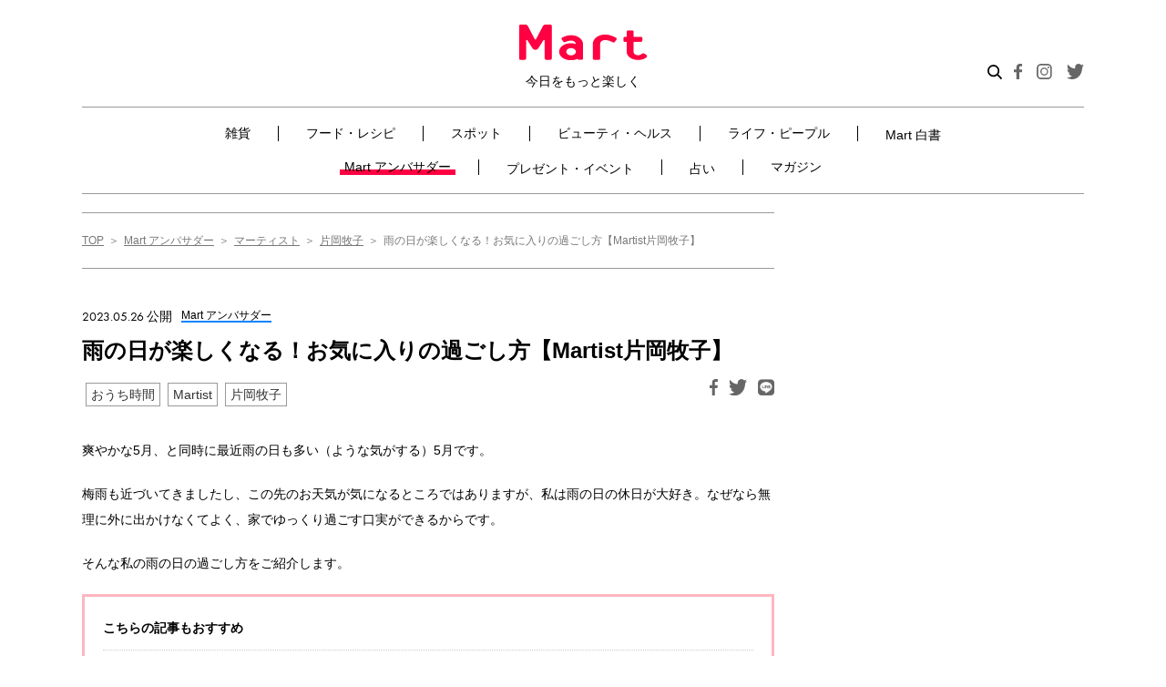

--- FILE ---
content_type: text/html; charset=UTF-8
request_url: https://mart-magazine.com/blog/martist/martist-kataoka_makiko/298302/
body_size: 163599
content:
<!doctype html>
<html lang="ja">
<head>
  <meta charset="UTF-8" />
  <meta http-equiv="X-UA-Compatible" content="ie=edge">
  <meta name="format-detection" content="telephone=no, address=no, email=no">
  <meta name="viewport" content="width=device-width, initial-scale=1.0">

  <meta name='robots' content='index, follow, max-image-preview:large, max-snippet:-1, max-video-preview:-1' />
	<style>img:is([sizes="auto" i], [sizes^="auto," i]) { contain-intrinsic-size: 3000px 1500px }</style>
	
	<!-- This site is optimized with the Yoast SEO plugin v25.9 - https://yoast.com/wordpress/plugins/seo/ -->
	<title>雨の日が楽しくなる！お気に入りの過ごし方【Martist片岡牧子】 | 片岡牧子 | マーティスト | Mart アンバサダー | Mart［マート］公式サイト|光文社</title>
	<link rel="canonical" href="https://mart-magazine.com/blog/martist/martist-kataoka_makiko/298302/" />
	<meta property="og:locale" content="ja_JP" />
	<meta property="og:type" content="article" />
	<meta property="og:title" content="雨の日が楽しくなる！お気に入りの過ごし方【Martist片岡牧子】 - Mart" />
	<meta property="og:url" content="https://mart-magazine.com/blog/martist/martist-kataoka_makiko/298302/" />
	<meta property="og:site_name" content="Mart" />
	<meta property="article:published_time" content="2023-05-26T08:30:04+00:00" />
	<meta property="og:image" content="https://data.mart-magazine.com/wp-content/uploads/2023/05/26171812/64412510db7c754b7daefa5fe85954f2-1.png" />
	<meta property="og:image:width" content="1500" />
	<meta property="og:image:height" content="900" />
	<meta property="og:image:type" content="image/png" />
	<meta name="author" content="Mart 倉澤" />
	<meta name="twitter:card" content="summary_large_image" />
	<meta name="twitter:label1" content="Written by" />
	<meta name="twitter:data1" content="Mart 倉澤" />
	<script type="application/ld+json" class="yoast-schema-graph">{"@context":"https://schema.org","@graph":[{"@type":"WebPage","@id":"https://mart-magazine.com/blog/martist/martist-kataoka_makiko/298302/","url":"https://mart-magazine.com/blog/martist/martist-kataoka_makiko/298302/","name":"雨の日が楽しくなる！お気に入りの過ごし方【Martist片岡牧子】 - Mart","isPartOf":{"@id":"https://mart-magazine.com/#website"},"primaryImageOfPage":{"@id":"https://mart-magazine.com/blog/martist/martist-kataoka_makiko/298302/#primaryimage"},"image":{"@id":"https://mart-magazine.com/blog/martist/martist-kataoka_makiko/298302/#primaryimage"},"thumbnailUrl":"https://data.mart-magazine.com/wp-content/uploads/2023/05/26171812/64412510db7c754b7daefa5fe85954f2-1.png","datePublished":"2023-05-26T08:30:04+00:00","author":{"@id":"https://mart-magazine.com/#/schema/person/c42d1dd6b57edf00d6bd9e0bd8954308"},"breadcrumb":{"@id":"https://mart-magazine.com/blog/martist/martist-kataoka_makiko/298302/#breadcrumb"},"inLanguage":"ja","potentialAction":[{"@type":"ReadAction","target":["https://mart-magazine.com/blog/martist/martist-kataoka_makiko/298302/"]}]},{"@type":"ImageObject","inLanguage":"ja","@id":"https://mart-magazine.com/blog/martist/martist-kataoka_makiko/298302/#primaryimage","url":"https://data.mart-magazine.com/wp-content/uploads/2023/05/26171812/64412510db7c754b7daefa5fe85954f2-1.png","contentUrl":"https://data.mart-magazine.com/wp-content/uploads/2023/05/26171812/64412510db7c754b7daefa5fe85954f2-1.png","width":1500,"height":900,"caption":"アイキャッチ"},{"@type":"BreadcrumbList","@id":"https://mart-magazine.com/blog/martist/martist-kataoka_makiko/298302/#breadcrumb","itemListElement":[{"@type":"ListItem","position":1,"name":"ホーム","item":"https://mart-magazine.com/"},{"@type":"ListItem","position":2,"name":"雨の日が楽しくなる！お気に入りの過ごし方【Martist片岡牧子】"}]},{"@type":"WebSite","@id":"https://mart-magazine.com/#website","url":"https://mart-magazine.com/","name":"Mart","description":"会員のみなさまから寄せられるアイテム情報やMartならではの“かわいい”ニュースをご紹介♪","potentialAction":[{"@type":"SearchAction","target":{"@type":"EntryPoint","urlTemplate":"https://mart-magazine.com/?s={search_term_string}"},"query-input":{"@type":"PropertyValueSpecification","valueRequired":true,"valueName":"search_term_string"}}],"inLanguage":"ja"},{"@type":"Person","@id":"https://mart-magazine.com/#/schema/person/c42d1dd6b57edf00d6bd9e0bd8954308","name":"Mart 倉澤","image":{"@type":"ImageObject","inLanguage":"ja","@id":"https://mart-magazine.com/#/schema/person/image/","url":"https://secure.gravatar.com/avatar/d2d08d80d381c59f6abc0301a611f093bbf51c822dd61e9903a9cb8e5ef3fd59?s=96&d=mm&r=g","contentUrl":"https://secure.gravatar.com/avatar/d2d08d80d381c59f6abc0301a611f093bbf51c822dd61e9903a9cb8e5ef3fd59?s=96&d=mm&r=g","caption":"Mart 倉澤"},"url":"https://mart-magazine.com/author/kurasawa/"}]}</script>
	<!-- / Yoast SEO plugin. -->


<!-- WPSEO_HEAD -->
<link rel='dns-prefetch' href='//use.typekit.net' />
<script type="text/javascript" id="wpp-js" src="https://mart-magazine.com/wp-content/plugins/wordpress-popular-posts/assets/js/wpp.min.js?ver=7.3.3" data-sampling="1" data-sampling-rate="100" data-api-url="https://mart-magazine.com/wp-json/wordpress-popular-posts" data-post-id="298302" data-token="baa7cf09a3" data-lang="0" data-debug="0"></script>
<link rel='stylesheet' id='wp-block-library-css' href='https://mart-magazine.com/wp-includes/css/dist/block-library/style.min.css?ver=6.8.2' type='text/css' media='all' />
<style id='classic-theme-styles-inline-css' type='text/css'>
/*! This file is auto-generated */
.wp-block-button__link{color:#fff;background-color:#32373c;border-radius:9999px;box-shadow:none;text-decoration:none;padding:calc(.667em + 2px) calc(1.333em + 2px);font-size:1.125em}.wp-block-file__button{background:#32373c;color:#fff;text-decoration:none}
</style>
<style id='global-styles-inline-css' type='text/css'>
:root{--wp--preset--aspect-ratio--square: 1;--wp--preset--aspect-ratio--4-3: 4/3;--wp--preset--aspect-ratio--3-4: 3/4;--wp--preset--aspect-ratio--3-2: 3/2;--wp--preset--aspect-ratio--2-3: 2/3;--wp--preset--aspect-ratio--16-9: 16/9;--wp--preset--aspect-ratio--9-16: 9/16;--wp--preset--color--black: #000000;--wp--preset--color--cyan-bluish-gray: #abb8c3;--wp--preset--color--white: #ffffff;--wp--preset--color--pale-pink: #f78da7;--wp--preset--color--vivid-red: #cf2e2e;--wp--preset--color--luminous-vivid-orange: #ff6900;--wp--preset--color--luminous-vivid-amber: #fcb900;--wp--preset--color--light-green-cyan: #7bdcb5;--wp--preset--color--vivid-green-cyan: #00d084;--wp--preset--color--pale-cyan-blue: #8ed1fc;--wp--preset--color--vivid-cyan-blue: #0693e3;--wp--preset--color--vivid-purple: #9b51e0;--wp--preset--gradient--vivid-cyan-blue-to-vivid-purple: linear-gradient(135deg,rgba(6,147,227,1) 0%,rgb(155,81,224) 100%);--wp--preset--gradient--light-green-cyan-to-vivid-green-cyan: linear-gradient(135deg,rgb(122,220,180) 0%,rgb(0,208,130) 100%);--wp--preset--gradient--luminous-vivid-amber-to-luminous-vivid-orange: linear-gradient(135deg,rgba(252,185,0,1) 0%,rgba(255,105,0,1) 100%);--wp--preset--gradient--luminous-vivid-orange-to-vivid-red: linear-gradient(135deg,rgba(255,105,0,1) 0%,rgb(207,46,46) 100%);--wp--preset--gradient--very-light-gray-to-cyan-bluish-gray: linear-gradient(135deg,rgb(238,238,238) 0%,rgb(169,184,195) 100%);--wp--preset--gradient--cool-to-warm-spectrum: linear-gradient(135deg,rgb(74,234,220) 0%,rgb(151,120,209) 20%,rgb(207,42,186) 40%,rgb(238,44,130) 60%,rgb(251,105,98) 80%,rgb(254,248,76) 100%);--wp--preset--gradient--blush-light-purple: linear-gradient(135deg,rgb(255,206,236) 0%,rgb(152,150,240) 100%);--wp--preset--gradient--blush-bordeaux: linear-gradient(135deg,rgb(254,205,165) 0%,rgb(254,45,45) 50%,rgb(107,0,62) 100%);--wp--preset--gradient--luminous-dusk: linear-gradient(135deg,rgb(255,203,112) 0%,rgb(199,81,192) 50%,rgb(65,88,208) 100%);--wp--preset--gradient--pale-ocean: linear-gradient(135deg,rgb(255,245,203) 0%,rgb(182,227,212) 50%,rgb(51,167,181) 100%);--wp--preset--gradient--electric-grass: linear-gradient(135deg,rgb(202,248,128) 0%,rgb(113,206,126) 100%);--wp--preset--gradient--midnight: linear-gradient(135deg,rgb(2,3,129) 0%,rgb(40,116,252) 100%);--wp--preset--font-size--small: 13px;--wp--preset--font-size--medium: 20px;--wp--preset--font-size--large: 36px;--wp--preset--font-size--x-large: 42px;--wp--preset--spacing--20: 0.44rem;--wp--preset--spacing--30: 0.67rem;--wp--preset--spacing--40: 1rem;--wp--preset--spacing--50: 1.5rem;--wp--preset--spacing--60: 2.25rem;--wp--preset--spacing--70: 3.38rem;--wp--preset--spacing--80: 5.06rem;--wp--preset--shadow--natural: 6px 6px 9px rgba(0, 0, 0, 0.2);--wp--preset--shadow--deep: 12px 12px 50px rgba(0, 0, 0, 0.4);--wp--preset--shadow--sharp: 6px 6px 0px rgba(0, 0, 0, 0.2);--wp--preset--shadow--outlined: 6px 6px 0px -3px rgba(255, 255, 255, 1), 6px 6px rgba(0, 0, 0, 1);--wp--preset--shadow--crisp: 6px 6px 0px rgba(0, 0, 0, 1);}:where(.is-layout-flex){gap: 0.5em;}:where(.is-layout-grid){gap: 0.5em;}body .is-layout-flex{display: flex;}.is-layout-flex{flex-wrap: wrap;align-items: center;}.is-layout-flex > :is(*, div){margin: 0;}body .is-layout-grid{display: grid;}.is-layout-grid > :is(*, div){margin: 0;}:where(.wp-block-columns.is-layout-flex){gap: 2em;}:where(.wp-block-columns.is-layout-grid){gap: 2em;}:where(.wp-block-post-template.is-layout-flex){gap: 1.25em;}:where(.wp-block-post-template.is-layout-grid){gap: 1.25em;}.has-black-color{color: var(--wp--preset--color--black) !important;}.has-cyan-bluish-gray-color{color: var(--wp--preset--color--cyan-bluish-gray) !important;}.has-white-color{color: var(--wp--preset--color--white) !important;}.has-pale-pink-color{color: var(--wp--preset--color--pale-pink) !important;}.has-vivid-red-color{color: var(--wp--preset--color--vivid-red) !important;}.has-luminous-vivid-orange-color{color: var(--wp--preset--color--luminous-vivid-orange) !important;}.has-luminous-vivid-amber-color{color: var(--wp--preset--color--luminous-vivid-amber) !important;}.has-light-green-cyan-color{color: var(--wp--preset--color--light-green-cyan) !important;}.has-vivid-green-cyan-color{color: var(--wp--preset--color--vivid-green-cyan) !important;}.has-pale-cyan-blue-color{color: var(--wp--preset--color--pale-cyan-blue) !important;}.has-vivid-cyan-blue-color{color: var(--wp--preset--color--vivid-cyan-blue) !important;}.has-vivid-purple-color{color: var(--wp--preset--color--vivid-purple) !important;}.has-black-background-color{background-color: var(--wp--preset--color--black) !important;}.has-cyan-bluish-gray-background-color{background-color: var(--wp--preset--color--cyan-bluish-gray) !important;}.has-white-background-color{background-color: var(--wp--preset--color--white) !important;}.has-pale-pink-background-color{background-color: var(--wp--preset--color--pale-pink) !important;}.has-vivid-red-background-color{background-color: var(--wp--preset--color--vivid-red) !important;}.has-luminous-vivid-orange-background-color{background-color: var(--wp--preset--color--luminous-vivid-orange) !important;}.has-luminous-vivid-amber-background-color{background-color: var(--wp--preset--color--luminous-vivid-amber) !important;}.has-light-green-cyan-background-color{background-color: var(--wp--preset--color--light-green-cyan) !important;}.has-vivid-green-cyan-background-color{background-color: var(--wp--preset--color--vivid-green-cyan) !important;}.has-pale-cyan-blue-background-color{background-color: var(--wp--preset--color--pale-cyan-blue) !important;}.has-vivid-cyan-blue-background-color{background-color: var(--wp--preset--color--vivid-cyan-blue) !important;}.has-vivid-purple-background-color{background-color: var(--wp--preset--color--vivid-purple) !important;}.has-black-border-color{border-color: var(--wp--preset--color--black) !important;}.has-cyan-bluish-gray-border-color{border-color: var(--wp--preset--color--cyan-bluish-gray) !important;}.has-white-border-color{border-color: var(--wp--preset--color--white) !important;}.has-pale-pink-border-color{border-color: var(--wp--preset--color--pale-pink) !important;}.has-vivid-red-border-color{border-color: var(--wp--preset--color--vivid-red) !important;}.has-luminous-vivid-orange-border-color{border-color: var(--wp--preset--color--luminous-vivid-orange) !important;}.has-luminous-vivid-amber-border-color{border-color: var(--wp--preset--color--luminous-vivid-amber) !important;}.has-light-green-cyan-border-color{border-color: var(--wp--preset--color--light-green-cyan) !important;}.has-vivid-green-cyan-border-color{border-color: var(--wp--preset--color--vivid-green-cyan) !important;}.has-pale-cyan-blue-border-color{border-color: var(--wp--preset--color--pale-cyan-blue) !important;}.has-vivid-cyan-blue-border-color{border-color: var(--wp--preset--color--vivid-cyan-blue) !important;}.has-vivid-purple-border-color{border-color: var(--wp--preset--color--vivid-purple) !important;}.has-vivid-cyan-blue-to-vivid-purple-gradient-background{background: var(--wp--preset--gradient--vivid-cyan-blue-to-vivid-purple) !important;}.has-light-green-cyan-to-vivid-green-cyan-gradient-background{background: var(--wp--preset--gradient--light-green-cyan-to-vivid-green-cyan) !important;}.has-luminous-vivid-amber-to-luminous-vivid-orange-gradient-background{background: var(--wp--preset--gradient--luminous-vivid-amber-to-luminous-vivid-orange) !important;}.has-luminous-vivid-orange-to-vivid-red-gradient-background{background: var(--wp--preset--gradient--luminous-vivid-orange-to-vivid-red) !important;}.has-very-light-gray-to-cyan-bluish-gray-gradient-background{background: var(--wp--preset--gradient--very-light-gray-to-cyan-bluish-gray) !important;}.has-cool-to-warm-spectrum-gradient-background{background: var(--wp--preset--gradient--cool-to-warm-spectrum) !important;}.has-blush-light-purple-gradient-background{background: var(--wp--preset--gradient--blush-light-purple) !important;}.has-blush-bordeaux-gradient-background{background: var(--wp--preset--gradient--blush-bordeaux) !important;}.has-luminous-dusk-gradient-background{background: var(--wp--preset--gradient--luminous-dusk) !important;}.has-pale-ocean-gradient-background{background: var(--wp--preset--gradient--pale-ocean) !important;}.has-electric-grass-gradient-background{background: var(--wp--preset--gradient--electric-grass) !important;}.has-midnight-gradient-background{background: var(--wp--preset--gradient--midnight) !important;}.has-small-font-size{font-size: var(--wp--preset--font-size--small) !important;}.has-medium-font-size{font-size: var(--wp--preset--font-size--medium) !important;}.has-large-font-size{font-size: var(--wp--preset--font-size--large) !important;}.has-x-large-font-size{font-size: var(--wp--preset--font-size--x-large) !important;}
:where(.wp-block-post-template.is-layout-flex){gap: 1.25em;}:where(.wp-block-post-template.is-layout-grid){gap: 1.25em;}
:where(.wp-block-columns.is-layout-flex){gap: 2em;}:where(.wp-block-columns.is-layout-grid){gap: 2em;}
:root :where(.wp-block-pullquote){font-size: 1.5em;line-height: 1.6;}
</style>
<link rel='stylesheet' id='contact-form-7-css' href='https://mart-magazine.com/wp-content/plugins/contact-form-7/includes/css/styles.css?ver=6.1.1' type='text/css' media='all' />
<link rel='stylesheet' id='wordpress-popular-posts-css-css' href='https://mart-magazine.com/wp-content/plugins/wordpress-popular-posts/assets/css/wpp.css?ver=7.3.3' type='text/css' media='all' />
<link rel='stylesheet' id='typekit-css' href='https://use.typekit.net/adc3pfn.css?ver=1.0.0' type='text/css' media='all' />
<link rel='stylesheet' id='styles-css' href='https://mart-magazine.com/wp-content/themes/mart/css/styles.css?ver=1.0.14' type='text/css' media='all' />
<link rel='stylesheet' id='styles-add-css' href='https://mart-magazine.com/wp-content/themes/mart/css/styles-add.css?ver=1.0.2' type='text/css' media='all' />
<script type="text/javascript" src="https://mart-magazine.com/wp-includes/js/jquery/jquery.min.js?ver=3.7.1" id="jquery-core-js"></script>
<script type="text/javascript" src="https://mart-magazine.com/wp-includes/js/jquery/jquery-migrate.min.js?ver=3.4.1" id="jquery-migrate-js"></script>
<script type="text/javascript" src="https://mart-magazine.com/wp-content/themes/mart/js/articles.js?ver=1.0.0" id="articles-js"></script>
<script type="text/javascript" src="https://mart-magazine.com/wp-content/themes/mart/js/lazysizes.min.js?ver=1.0.0" id="lazysizes-js"></script>
<script type="text/javascript" src="https://mart-magazine.com/wp-content/themes/mart/js/ls.unveilhooks.min.js?ver=1.0.0" id="lazysizes_unveilhooks-js"></script>
<script type="text/javascript" src="https://mart-magazine.com/wp-content/themes/mart/js/ofi.min.js?ver=1.0.0" id="object-fit-js"></script>
<link rel='dns-prefetch' href='https://i0.wp.com/'><link rel='preconnect' href='https://i0.wp.com/' crossorigin><link rel='dns-prefetch' href='https://i1.wp.com/'><link rel='preconnect' href='https://i1.wp.com/' crossorigin><link rel='dns-prefetch' href='https://i2.wp.com/'><link rel='preconnect' href='https://i2.wp.com/' crossorigin><link rel='dns-prefetch' href='https://i3.wp.com/'><link rel='preconnect' href='https://i3.wp.com/' crossorigin>            <style id="wpp-loading-animation-styles">@-webkit-keyframes bgslide{from{background-position-x:0}to{background-position-x:-200%}}@keyframes bgslide{from{background-position-x:0}to{background-position-x:-200%}}.wpp-widget-block-placeholder,.wpp-shortcode-placeholder{margin:0 auto;width:60px;height:3px;background:#dd3737;background:linear-gradient(90deg,#dd3737 0%,#571313 10%,#dd3737 100%);background-size:200% auto;border-radius:3px;-webkit-animation:bgslide 1s infinite linear;animation:bgslide 1s infinite linear}</style>
            <meta name="msapplication-config" content="https://mart-magazine.com/wp-content/themes/mart/images/favicon/browserconfig.xml">
<meta name="msapplication-TileColor" content="#ffffff">
<meta name="msapplication-TileImage" content="https://mart-magazine.com/wp-content/themes/mart/images/favicon/mstile-150x150.png">
<link rel="icon" type="image/x-icon" href="https://mart-magazine.com/wp-content/themes/mart/images/favicon/favicon.ico">
<link rel="apple-touch-icon" sizes="180x180" href="https://mart-magazine.com/wp-content/themes/mart/images/favicon/apple-touch-icon.png">
<link rel="mask-icon" href="https://mart-magazine.com/wp-content/themes/mart/images/favicon/safari-icon.svg" color="#ff0042">
<link rel="icon" type="image/png" sizes="192x192" href="https://mart-magazine.com/wp-content/themes/mart/images/favicon/android-chrome-192x192.png">

  <!-- Google Tag Manager -->
  <script>(function(w,d,s,l,i){w[l]=w[l]||[];w[l].push({'gtm.start':
  new Date().getTime(),event:'gtm.js'});var f=d.getElementsByTagName(s)[0],
  j=d.createElement(s),dl=l!='dataLayer'?'&l='+l:'';j.async=true;j.src=
  'https://www.googletagmanager.com/gtm.js?id='+i+dl;f.parentNode.insertBefore(j,f);
  })(window,document,'script','dataLayer','GTM-NGWJPH2');</script>
  <!-- End Google Tag Manager -->

  <script>
  window.NOLLite = {
   "nol_assetid": encodeURIComponent(window.location.href)
   ,"nol_section": "Mart アンバサダー"
   ,"nol_segA": "マーティスト"
     };

  //GTMへ値を飛ばす。
  window.dataLayer = window.dataLayer || [];
  dataLayer.push({
    'nol_assetid': encodeURIComponent(window.location.href)
    ,"nol_section": "Mart アンバサダー"
    ,"nol_segA": "マーティスト"
      });
  </script>

<script src="https://one.adingo.jp/tag/mart/823db725-abd9-41b0-bdeb-de7575c0d2da.js"></script>

<script type="application/ld+json">
  {
    "@context": "https://schema.org",
    "@type": "Article",
    "headline": "雨の日が楽しくなる！お気に入りの過ごし方【Martist片岡牧子】",
        "image": [
      "https://data.mart-magazine.com/wp-content/uploads/2023/05/26171812/64412510db7c754b7daefa5fe85954f2-1.png"
    ],
        "datePublished": "2023-05-26",
    
  }
  </script>

</head>

<body class="wp-singular post-template-default single single-post postid-298302 single-format-standard wp-theme-mart">

  <!-- Google Tag Manager (noscript) -->
  <noscript><iframe src="https://www.googletagmanager.com/ns.html?id=GTM-NGWJPH2"
  height="0" width="0" style="display:none;visibility:hidden"></iframe></noscript>
  <!-- End Google Tag Manager (noscript) -->


<div class="wrapper"><div class="wrapper-inner">


<header class="c-header" id="header">
  <div class="c-header__inner">
    <div class="c-header__head">
      <div class="c-header__logo"><a class="c-header__logoLink" href="/"><img src="https://mart-magazine.com/wp-content/themes/mart/images/header/header-logo.png" srcset="https://mart-magazine.com/wp-content/themes/mart/images/header/header-logo.png 1x, https://mart-magazine.com/wp-content/themes/mart/images/header/header-logo@2x.png 2x" alt="Mart 今日をもっと楽しく">
          <div class="c-header__logoText">今日をもっと楽しく</div></a></div>
      <div class="c-header__spSearchBtn js-search-btn"><img src="https://mart-magazine.com/wp-content/themes/mart/images/header/btn-search.svg" alt="検索"></div>
      <div class="c-header__spRight">
        <button class="c-hamburgerMenu" type="button" id="hamburgerMenu"><span class="c-hamburgerMenu__textImage"></span><span class="c-hamburgerMenu__body js-openAndCloseMenu-target"><span class="c-hamburgerMenu__bar"></span><span class="c-hamburgerMenu__bar"></span><span class="c-hamburgerMenu__bar"></span></span></button>
      </div>
    </div>
    <div class="c-header__body-sp">
      <nav class="c-nav swiper-container" id="headerNav">
        <ul class="c-nav__list swiper-wrapper">
          <li class="c-nav__item swiper-slide"><a class="c-nav__link " href="/goods/">雑貨</a></li>
          <li class="c-nav__item swiper-slide"><a class="c-nav__link " href="/food-recipe/">フード・レシピ</a></li>
          <li class="c-nav__item swiper-slide"><a class="c-nav__link " href="/spot/">スポット</a></li>
          <li class="c-nav__item swiper-slide"><a class="c-nav__link " href="/beauty-health/">ビューティ・ヘルス</a></li>
          <li class="c-nav__item swiper-slide"><a class="c-nav__link " href="/life-people/">ライフ・ピープル</a></li>
          <li class="c-nav__item swiper-slide"><a class="c-nav__link " href="/mart-hakusho/">Mart 白書</a></li>
          <!-- <li class="c-nav__item swiper-slide"><a class="c-nav__link " href="/forum/">Mart フォーラム</a></li> -->
          <li class="c-nav__item swiper-slide"><a class="c-nav__link is-current" href="/blog/">Mart アンバサダー</a></li>
          <li class="c-nav__item swiper-slide"><a class="c-nav__link " href="/present_event/">プレゼント・イベント</a></li>
          <li class="c-nav__item swiper-slide"><a class="c-nav__link " href="/fortune/">占い</a></li>
          <li class="c-nav__item swiper-slide"><a class="c-nav__link " href="/magazine/">マガジン</a></li>
        </ul>
        <div class="swiper-button-prev"></div>
        <div class="swiper-button-next"></div>
      </nav>
    </div>
    <div class="c-header__body">
      <div class="c-header__body-inner">
        <div class="c-headerSearch">
          <script async src="https://cse.google.com/cse.js?cx=5217c6203c83446f2">
</script>
<div class="gcse-searchbox-only" id="gcse-form"></div>
<style> 
  @media (max-width: 991px) {
      .c-headerSearchLabel .c-headerSearch,
      .c-headerSearch {
          height: 38px;
          overflow: hidden;
      }
      #gcse-form input {
        font-size: 16px;
        border-radius: 0;
      }
  }
  .c-headerSearch {
    background: white;
  }
  #gcse-form input {
    position: relative;
    background-image: none;
    -webkit-appearance: none;
  }
  #gcse-form table.gsc-search-box td.gsc-input {
    padding-right: 0;
  }
  #gcse-form .gsc-search-button-v2 {
    padding: 12px 27px;
  }
  #gcse-form .gsc-search-button {
    /* background-color: #4D90FE; */
    background-color: #ff0042;
  }
  .gsst_a .gscb_a {
    color: rgba(255,66,0,0.5);
    cursor: pointer;
  }
  .gsst_a:hover,.gsst_a .gscb_a:hover,.gsst_a:hover .gscb_a,
  .gsst_a:focus,.gsst_a .gscb_a:focus,.gsst_a:focus .gscb_a {
    color: rgba(255,66,0,0.9);
  }
</style>        </div>
        <!-- 202005 特設バナー -->
        <div class="c-header__sp-banner"><a href="https://mart-magazine.com/food-recipe/trend/239693/"><img src="https://data.mart-magazine.com/wp-content/uploads/2022/10/07083624/bnr_singao2022AW_sp.jpg" alt="Mart“新顔食品”グランプリ2022秋冬 受賞アイテム大発表！"></a></div>
        <style type="text/css">
          .c-header__sp-banner {
            padding: 2vw 8px 2vw 0;
          }
          @media (min-width: 769px) {
            .c-header__sp-banner {
              display: none;
            }
          }
        </style>
        <!-- 202005 特設バナー -->
        <nav class="c-nav">
          <ul class="c-nav__list">
            <li class="c-nav__item">
              <span class="c-nav__link-wrap "><a class="c-nav__link-02" href="/goods/">雑貨</a><button class="c-subNav__btn"></button></span>
              <ul class="c-subNav__list c-subNav__list-sp">
                <li class="c-subNav__item"><a class="c-subNav__link " href="/goods/handmade-diy/">ハンドメイド・DIY</a></li>
                <li class="c-subNav__item"><a class="c-subNav__link " href="/goods/fashion/">ファッション</a></li>
                <li class="c-subNav__item"><a class="c-subNav__link " href="/goods/interior/">インテリア</a></li>
                <li class="c-subNav__item"><a class="c-subNav__link " href="/goods/appliance/">家電</a></li>
                <li class="c-subNav__item"><a class="c-subNav__link " href="/goods/kitchen/">キッチン</a></li>
                <li class="c-subNav__item"><a class="c-subNav__link " href="/goods/cleaning-laundry/">掃除・洗濯</a></li>
                <li class="c-subNav__item"><a class="c-subNav__link " href="/goods/stationery/">ステーショナリー</a></li>
                <li class="c-subNav__item"><a class="c-subNav__link " href="/goods/leisure/">レジャー</a></li>
                <li class="c-subNav__item"><a class="c-subNav__link " href="/goods/storage/">収納</a></li>
              </ul>
            </li>
            <li class="c-nav__item">
              <span class="c-nav__link-wrap "><a class="c-nav__link-02" href="/food-recipe/">フード・レシピ</a><button class="c-subNav__btn"></button></span>
              <ul class="c-subNav__list c-subNav__list-sp">
                <li class="c-subNav__item"><a class="c-subNav__link " href="/food-recipe/recipe/">レシピ</a></li>
                <li class="c-subNav__item"><a class="c-subNav__link " href="/food-recipe/seasoning/">調味料</a></li>
                <li class="c-subNav__item"><a class="c-subNav__link " href="/food-recipe/ingredient/">食品・食材</a></li>
                <li class="c-subNav__item"><a class="c-subNav__link " href="/food-recipe/trend/">トレンド</a></li>
              </ul>
            </li>
            <li class="c-nav__item">
              <span class="c-nav__link-wrap "><a class="c-nav__link-02" href="/spot/">スポット</a><button class="c-subNav__btn"></button></span>
              <ul class="c-subNav__list c-subNav__list-sp">
                <li class="c-subNav__item"><a class="c-subNav__link " href="/spot/gourmet-spot/">グルメ</a></li>
                <li class="c-subNav__item"><a class="c-subNav__link " href="/spot/shop/">ショップ</a></li>
                <li class="c-subNav__item"><a class="c-subNav__link " href="/spot/travel-leisure/">トラベル・レジャー</a></li>
                <li class="c-subNav__item"><a class="c-subNav__link " href="/spot/abroad/">海外</a></li>
              </ul>
            </li>
            <li class="c-nav__item">
              <span class="c-nav__link-wrap "><a class="c-nav__link-02" href="/beauty-health/">ビューティ・ヘルス</a><button class="c-subNav__btn"></button></span>
              <ul class="c-subNav__list c-subNav__list-sp">
                <li class="c-subNav__item"><a class="c-subNav__link " href="/beauty-health/skincare-haircare/">スキンケア・ヘアケア</a></li>
                <li class="c-subNav__item"><a class="c-subNav__link " href="/beauty-health/makeup-nail/">メーク・ネイル</a></li>
                <li class="c-subNav__item"><a class="c-subNav__link " href="/beauty-health/healthcare/">ヘルスケア</a></li>
                <li class="c-subNav__item"><a class="c-subNav__link " href="/beauty-health/diet-excercise/">ダイエット・エクササイズ</a></li>
              </ul>
            </li>
            <li class="c-nav__item">
              <span class="c-nav__link-wrap "><a class="c-nav__link-02" href="/life-people/">ライフ・ピープル</a><button class="c-subNav__btn"></button></span>
              <ul class="c-subNav__list c-subNav__list-sp">
                <li class="c-subNav__item"><a class="c-subNav__link " href="/life-people/column/">コラム</a></li>
                <li class="c-subNav__item"><a class="c-subNav__link " href="/life-people/people/">ピープル</a></li>
                <li class="c-subNav__item"><a class="c-subNav__link " href="/life-people/money-insurance/">マネー・保険</a></li>
                <li class="c-subNav__item"><a class="c-subNav__link " href="/life-people/family/">ファミリー</a></li>
              </ul>
            </li>
            <li class="c-nav__item _mart-hakusho_"><a class="c-nav__link  " href="/mart-hakusho/">Mart 白書</a></li>
            <!-- <li class="c-nav__item"><a class="c-nav__link " href="/forum/">Mart フォーラム</a></li> -->
            <li class="c-nav__item">
              <span class="c-nav__link-wrap is-current"><a class="c-nav__link-02" href="/blog/">Mart アンバサダー</a><button class="c-subNav__btn"></button></span>
              <!-----------------------------------------------------
                  サブカテゴリーは後々表示させる。その際は、以下のコードを他のliタグ同様に埋め込む
                  $ambassador_blog_current['martist'];
                  $ambassador_blog_current['mart-staff'];
                -->
              <!-- <ul class="c-subNav__list c-subNav__list-sp">
                <li class="c-subNav__item"><a class="c-subNav__link" href="/blog/martist">マーティスト</a></li>
                <li class="c-subNav__item"><a class="c-subNav__link" href="/blog/mart-staff/">Mart・スタッフ</a></li>
              </ul> -->
            </li>
            <li class="c-nav__item"><a class="c-nav__link " href="/present_event/">プレゼント・イベント</a></li>
            <li class="c-nav__item"><a class="c-nav__link " href="/fortune/">占い</a></li>

            <li class="c-nav__item">
              <span class="c-nav__link-wrap "><a class="c-nav__link-02" href="/magazine/">マガジン</a><button class="c-subNav__btn"></button></span>
              <ul class="c-subNav__list c-subNav__list-sp">
                <li class="c-subNav__item"><a class="c-subNav__link " href="https://mart-magazine.com/magazine/mart/mart/">Mart最新号</a></li>
                <li class="c-subNav__item"><a class="c-subNav__link " href="/magazine/mart/">Martバックナンバー</a></li>
                <li class="c-subNav__item"><a class="c-subNav__link " href="/magazine/martbooks/">Martブックス</a></li>
              </ul>
            </li>
          </ul>
        </nav>

        
        
        
        
        
                  <!-- <nav class="c-subNav"><ul class="c-subNav__list">
            <li class="c-subNav__item"><a class="c-subNav__link" href="/blog/mart-staff/">Mart・スタッフ</a></li>
            <li class="c-subNav__item"><a class="c-subNav__link" href="/blog/martist/">Martist</a></li>
          </ul></nav> -->
        
        
        

                <div class="c-headerBanner">
          <div class="c-headerBanner__inner">
            <div class="c-headerBanner__title">マガジン</div>
            <div class="c-headerBanner__body">
              <div class="c-headerBanner__pic"><img src="https://data.mart-magazine.com/wp-content/uploads/2025/03/11124016/bbe01a19e32df8b6eb8267408a83fabc.png" alt=""></div>
              <div class="c-headerBanner__text"><span>Mart</span><span>2024年春号以降は未発売</span></div>
            </div>
            <a class="c-headerBanner__btn" href="https://mart-magazine.com/magazine/mart/mart/">試し読み</a>
          </div>
        </div>

        <a class="c-headerShop" href=" https://kokode.jp/products/list.php?category_id=3000000" target="_blank"><img src="https://mart-magazine.com/wp-content/themes/mart/images/header/header-img-shop.jpg" srcset="https://mart-magazine.com/wp-content/themes/mart/images/header/header-img-shop.jpg 1x, https://mart-magazine.com/wp-content/themes/mart/images/header/header-img-shop@2x.jpg 2x" alt="Mart Select Shop"></a>
        <div class="c-headerBtn c-headerBtn__sns">
          <div class="c-headerBtn__icon js-search-btn"><img src="https://mart-magazine.com/wp-content/themes/mart/images/header/btn-search.svg" alt="検索"></div>
          <a class="c-headerBtn__icon" href="https://www.facebook.com/mart.magazine" target="_blank"><img src="https://mart-magazine.com/wp-content/themes/mart/images/header/btn-fb.svg" alt="facebook"></a>
          <a class="c-headerBtn__icon" href="https://www.instagram.com/mart.magazine/" target="_blank"><img src="https://mart-magazine.com/wp-content/themes/mart/images/header/btn-ig.svg" alt="instagram"></a>
          <a class="c-headerBtn__icon" href="https://twitter.com/mart_kobunsha" target="_blank"><img src="https://mart-magazine.com/wp-content/themes/mart/images/header/btn-tw.svg" alt="twitter"></a>
        </div>
      </div>
    </div>
  </div>
  <div class="c-headerSearchLabel">
    <div class="c-headerSearchLabel__wrap">
      <div class="c-headerSearchLabel__inner">
        <div class="c-headerSearch">
          <script async src="https://cse.google.com/cse.js?cx=5217c6203c83446f2">
</script>
<div class="gcse-searchbox-only" id="gcse-form"></div>
<style> 
  @media (max-width: 991px) {
      .c-headerSearchLabel .c-headerSearch,
      .c-headerSearch {
          height: 38px;
          overflow: hidden;
      }
      #gcse-form input {
        font-size: 16px;
        border-radius: 0;
      }
  }
  .c-headerSearch {
    background: white;
  }
  #gcse-form input {
    position: relative;
    background-image: none;
    -webkit-appearance: none;
  }
  #gcse-form table.gsc-search-box td.gsc-input {
    padding-right: 0;
  }
  #gcse-form .gsc-search-button-v2 {
    padding: 12px 27px;
  }
  #gcse-form .gsc-search-button {
    /* background-color: #4D90FE; */
    background-color: #ff0042;
  }
  .gsst_a .gscb_a {
    color: rgba(255,66,0,0.5);
    cursor: pointer;
  }
  .gsst_a:hover,.gsst_a .gscb_a:hover,.gsst_a:hover .gscb_a,
  .gsst_a:focus,.gsst_a .gscb_a:focus,.gsst_a:focus .gscb_a {
    color: rgba(255,66,0,0.9);
  }
</style>        </div>
        <div class="c-headerSearchLabel__close-wrap">
          <div class="c-headerSearchLabel__close"></div>
        </div>
      </div>
      <div class="c-headerSearchLabel__triangle"></div>
    </div>
  </div>
</header>




<div class="l-content" id="contentLayout">

  <div class="l-adBanner-A-01 u-d-none-sp"><!-- /21674752051/Mart_PC/second_super-banner -->
<div id='div-gpt-ad-1628237489045-0'>
  <script>
    googletag.cmd.push(function() { googletag.display('div-gpt-ad-1628237489045-0'); });
  </script>
</div></div>

  <div class="l-content-02">
    <main class="c-main">

      
      <!-- パンくずリスト -->
      <div class="u-d-none-sp" style="border-bottom: 1px solid #999999;">
        
  <div class="c-breadcrumbs">
    <ul class="c-breadcrumbs__list">
      <!-- Breadcrumb NavXT 7.4.1 -->
<li class="c-breadcrumbs__item"><a property="item" typeof="WebPage" title="Go to Mart." href="https://mart-magazine.com" class="home" ><span property="name">TOP</span></a><meta property="position" content="1"></li><li class="c-breadcrumbs__item"><a property="item" typeof="WebPage" title="Go to the Mart アンバサダー category archives." href="https://mart-magazine.com/blog/" class="taxonomy category" ><span property="name">Mart アンバサダー</span></a><meta property="position" content="2"></li><li class="c-breadcrumbs__item"><a property="item" typeof="WebPage" title="Go to the マーティスト category archives." href="https://mart-magazine.com/blog/martist/" class="taxonomy category" ><span property="name">マーティスト</span></a><meta property="position" content="3"></li><li class="c-breadcrumbs__item"><a property="item" typeof="WebPage" title="Go to the 片岡牧子 category archives." href="https://mart-magazine.com/blog/martist/martist-kataoka_makiko/" class="taxonomy category" ><span property="name">片岡牧子</span></a><meta property="position" content="4"></li><li class="c-breadcrumbs__item"><span class="post post-post current-item">雨の日が楽しくなる！お気に入りの過ごし方【Martist片岡牧子】</span></li>    </ul>
  </div>
      </div>


      <!-- --------------------------------------------------->
      <!-- 投稿-->
      
      <div class="c-article" data-category="blog">
        <div class="c-article__head">
          <div class="c-article__info">
            <div>
                              <time class="c-article__datetime" datetime="2023-5-26">2023.05.26 公開</time>
                            <div class="c-article__category">
                                  <a href="https://mart-magazine.com/blog/martist/">Mart アンバサダー</a>
                              </div>
            </div>
            <span id="Read_st" class="c-article__pr" data-pr="false">PR</span>
          </div>
          <div class="c-article__headingArea">
            <h1 class="c-article__heading">雨の日が楽しくなる！お気に入りの過ごし方【Martist片岡牧子】</h1>
                                                </div>

          
          <!-- ----------------------------- -->
                    <!-- ----------------------------- -->
          <div class="c-article__header">
          
          <div class="c-article__tags">
            <ul class="c-share__tags">
                            <li class="c-share__tag"><a class="c-share__tagLink" href="https://mart-magazine.com/tag/%e3%81%8a%e3%81%86%e3%81%a1%e6%99%82%e9%96%93/">おうち時間</a></li>
                            <li class="c-share__tag"><a class="c-share__tagLink" href="https://mart-magazine.com/tag/martist/">Martist</a></li>
                            <li class="c-share__tag"><a class="c-share__tagLink" href="https://mart-magazine.com/tag/%e7%89%87%e5%b2%a1%e7%89%a7%e5%ad%90/">片岡牧子</a></li>
                          </ul>
          </div>
                    
          <div class="c-article__snsShare">
            <ul class="c-snsShareIcons">
              <li class="c-snsShareIcons__item"><a href="http://www.facebook.com/share.php?u=https://mart-magazine.com/blog/martist/martist-kataoka_makiko/298302/" rel="nofollow" target="_blank"><img src="https://mart-magazine.com/wp-content/themes/mart/images/common/btn-fb.svg" alt="Facebook"></a></li>
              <li class="c-snsShareIcons__item"><a href="https://twitter.com/share?url=https://mart-magazine.com/blog/martist/martist-kataoka_makiko/298302/&text=雨の日が楽しくなる！お気に入りの過ごし方【Martist片岡牧子】" target="_blank"><img src="https://mart-magazine.com/wp-content/themes/mart/images/common/btn-tw.svg" alt="Twitter"></a></li>
              <li class="c-snsShareIcons__item"><a href="https://social-plugins.line.me/lineit/share?url=https://mart-magazine.com/blog/martist/martist-kataoka_makiko/298302/" target="_blank"><img src="https://mart-magazine.com/wp-content/themes/mart/images/common/btn-line.png" alt="LINE"></a></li>
            </ul>
          </div>

            
          </div>
          </div>

        <div class="c-article__content">


          <p>爽やかな5月、と同時に最近雨の日も多い（ような気がする）5月です。</p>
<p>梅雨も近づいてきましたし、この先のお天気が気になるところではありますが、私は雨の日の休日が大好き。なぜなら無理に外に出かけなくてよく、家でゆっくり過ごす口実ができるからです。</p>
<p>そんな私の雨の日の過ごし方をご紹介します。</p>
                    <div class="c-relatedBlock">
                      <p class="c-relatedBlock__ttl">こちらの記事もおすすめ</p>
                      <ul class="c-relatedBlock__list">
                                                  <li class="c-relatedBlock__item"><a href="https://mart-magazine.com/blog/martist/martist-kataoka_makiko/294757/">食卓が激変！鳥羽シェフ監修「ふつうの」シリーズ調味料はギフトに最適！【Martist片岡牧子】</a></li>
                                              </ul>
                    </div>

                        <div class="c-indexBlock__bg">
              <div class="c-indexBlock">
                <p class="c-indexBlock__ttl">目次</p>                <ul>
                  <li><a href="#index_1">【1】メンテナンスに徹する</a></li><li><a href="#index_2">【2】デバイスフリーの時間を持つ</a></li><li><a href="#index_3">【3】セルフケアをする</a></li><li><a href="#index_4">【4】自分をもてなす時間をつくる</a></li>                </ul>
              </div>
            </div>
          
          
          <h2 id="index_1">【1】メンテナンスに徹する</h2><p>家で過ごす時間が増えるので、ここぞとばかりに今だからできることを進めます。のんびりしながらゆっくり家事をするのもよしですが、こういう日は「メンテナンス」を意識します。</p>
<p>取り掛かりやすいのは、普段使っている靴や服のメンテナンス。</p>

            <div class="c-articleCarousel">
              <div class="c-articleCarousel__head">
                <div class="c-articleCarousel__itemList js-articleCarousel">

                  
                    <div class="c-articleCarousel__item">
                      <img class="c-articleCarousel__itemImage" src="https://data.mart-magazine.com/wp-content/uploads/2023/05/26132318/06310535-846D-4F3F-85BA-510B86AC674C.jpeg" alt="靴のメンテナンスや修理">
                                                <p class="c-articleCarousel__cup">靴のお手入れや修理の確認</p>
                                          </div>


                                    
                    <div class="c-articleCarousel__item">
                      <img class="c-articleCarousel__itemImage" src="https://data.mart-magazine.com/wp-content/uploads/2023/05/26132329/F9527E18-E9A2-47CB-8101-87E72FD1416F.jpeg" alt="衣替え">
                                                <p class="c-articleCarousel__cup">衣替えも雨の日にぴったりで、服の見直しをしながら、クリーニング屋さんに運ぶものを出しました。</p>
                                          </div>


                                                
                </div>
              </div>

              <div class="c-articleCarousel__body">
                <div class="c-articleCarousel__thumbnailList">

                
                  <button class="c-articleCarousel__thumbnailButton is-current" type="button" data-thumbnail-index="0">
                    <span class="c-articleCarousel__thumbnailImage" style="background-image: url(https://data.mart-magazine.com/wp-content/uploads/2023/05/26132318/06310535-846D-4F3F-85BA-510B86AC674C.jpeg)"></span>
                  </button>

                                      
                  <button class="c-articleCarousel__thumbnailButton " type="button" data-thumbnail-index="1">
                    <span class="c-articleCarousel__thumbnailImage" style="background-image: url(https://data.mart-magazine.com/wp-content/uploads/2023/05/26132329/F9527E18-E9A2-47CB-8101-87E72FD1416F.jpeg)"></span>
                  </button>

                                                        
                </div>
              </div>

            </div>

            
            
              <!--柔軟コンテンツ／-->
                            <!--／柔軟コンテンツ-->
          <p>普段はこまめに拭くことが少ない、キッチンの扉拭きをするのにもいいタイミングです。</p>

            <div class="c-articleCarousel">
              <div class="c-articleCarousel__head">
                <div class="c-articleCarousel__itemList js-articleCarousel">

                  
                    <div class="c-articleCarousel__item">
                      <img class="c-articleCarousel__itemImage" src="https://data.mart-magazine.com/wp-content/uploads/2023/05/26165002/eb45715e3f01c72a975df472b5f3ea3c.jpg" alt="キッチンの扉拭き1">
                                                <p class="c-articleCarousel__cup">お気に入りの超電水。</p>
                                          </div>


                                    
                    <div class="c-articleCarousel__item">
                      <img class="c-articleCarousel__itemImage" src="https://data.mart-magazine.com/wp-content/uploads/2023/05/26165004/548f7545feb7bfc2d3806b30a1119268.jpg" alt="キッチンの扉拭き2">
                                                <p class="c-articleCarousel__cup">油が飛んでいて、壁が黒ずんでいたのも……。</p>
                                          </div>


                                    
                    <div class="c-articleCarousel__item">
                      <img class="c-articleCarousel__itemImage" src="https://data.mart-magazine.com/wp-content/uploads/2023/05/26165006/4eb2229759afaa7e862bfcac0097a7d1.jpg" alt="キッチンの扉拭き3">
                                                <p class="c-articleCarousel__cup">お気に入りの超電水で一拭きするだけでスッキリ汚れが取れました！</p>
                                          </div>


                                                
                </div>
              </div>

              <div class="c-articleCarousel__body">
                <div class="c-articleCarousel__thumbnailList">

                
                  <button class="c-articleCarousel__thumbnailButton is-current" type="button" data-thumbnail-index="0">
                    <span class="c-articleCarousel__thumbnailImage" style="background-image: url(https://data.mart-magazine.com/wp-content/uploads/2023/05/26165002/eb45715e3f01c72a975df472b5f3ea3c.jpg)"></span>
                  </button>

                                      
                  <button class="c-articleCarousel__thumbnailButton " type="button" data-thumbnail-index="1">
                    <span class="c-articleCarousel__thumbnailImage" style="background-image: url(https://data.mart-magazine.com/wp-content/uploads/2023/05/26165004/548f7545feb7bfc2d3806b30a1119268.jpg)"></span>
                  </button>

                                      
                  <button class="c-articleCarousel__thumbnailButton " type="button" data-thumbnail-index="2">
                    <span class="c-articleCarousel__thumbnailImage" style="background-image: url(https://data.mart-magazine.com/wp-content/uploads/2023/05/26165006/4eb2229759afaa7e862bfcac0097a7d1.jpg)"></span>
                  </button>

                                                        
                </div>
              </div>

            </div>

            
            
              <!--柔軟コンテンツ／-->
                            <!--／柔軟コンテンツ-->
          <p>小さなことでも、気になっていたことが進んだり、部屋がきれいになると嬉しいですよね！</p>
<p><img fetchpriority="high" decoding="async" class="alignnone size-medium wp-image-298305" src="https://data.mart-magazine.com/wp-content/uploads/2023/05/26132315/378618FE-DB04-4462-BDA1-B1DCF9809867-450x600.jpeg" alt="部屋がきれいになったところ" width="450" height="600" srcset="https://data.mart-magazine.com/wp-content/uploads/2023/05/26132315/378618FE-DB04-4462-BDA1-B1DCF9809867-450x600.jpeg 450w, https://data.mart-magazine.com/wp-content/uploads/2023/05/26132315/378618FE-DB04-4462-BDA1-B1DCF9809867-900x1200.jpeg 900w, https://data.mart-magazine.com/wp-content/uploads/2023/05/26132315/378618FE-DB04-4462-BDA1-B1DCF9809867-768x1024.jpeg 768w, https://data.mart-magazine.com/wp-content/uploads/2023/05/26132315/378618FE-DB04-4462-BDA1-B1DCF9809867-760x1013.jpeg 760w, https://data.mart-magazine.com/wp-content/uploads/2023/05/26132315/378618FE-DB04-4462-BDA1-B1DCF9809867-360x480.jpeg 360w, https://data.mart-magazine.com/wp-content/uploads/2023/05/26132315/378618FE-DB04-4462-BDA1-B1DCF9809867-120x160.jpeg 120w, https://data.mart-magazine.com/wp-content/uploads/2023/05/26132315/378618FE-DB04-4462-BDA1-B1DCF9809867-237x316.jpeg 237w, https://data.mart-magazine.com/wp-content/uploads/2023/05/26132315/378618FE-DB04-4462-BDA1-B1DCF9809867.jpeg 960w" sizes="(max-width: 450px) 100vw, 450px" /></p>

            
              <!--柔軟コンテンツ／-->
                            <!--／柔軟コンテンツ-->
          <h2 id="index_2">【2】デバイスフリーの時間を持つ</h2><p>子どもと一緒に、ボードゲームやカードで遊ぶこともあります。雨の日だと時間に余裕を感じることができます。</p>
<p><img decoding="async" class="alignnone size-medium wp-image-298303" src="https://data.mart-magazine.com/wp-content/uploads/2023/05/26132309/0E8C2FA4-0F46-4AD2-8677-A9D424664E02-600x598.jpeg" alt="溜めていた本を読む" width="600" height="598" srcset="https://data.mart-magazine.com/wp-content/uploads/2023/05/26132309/0E8C2FA4-0F46-4AD2-8677-A9D424664E02-600x598.jpeg 600w, https://data.mart-magazine.com/wp-content/uploads/2023/05/26132309/0E8C2FA4-0F46-4AD2-8677-A9D424664E02-1200x1196.jpeg 1200w, https://data.mart-magazine.com/wp-content/uploads/2023/05/26132309/0E8C2FA4-0F46-4AD2-8677-A9D424664E02-300x300.jpeg 300w, https://data.mart-magazine.com/wp-content/uploads/2023/05/26132309/0E8C2FA4-0F46-4AD2-8677-A9D424664E02-768x766.jpeg 768w, https://data.mart-magazine.com/wp-content/uploads/2023/05/26132309/0E8C2FA4-0F46-4AD2-8677-A9D424664E02-760x758.jpeg 760w, https://data.mart-magazine.com/wp-content/uploads/2023/05/26132309/0E8C2FA4-0F46-4AD2-8677-A9D424664E02-360x359.jpeg 360w, https://data.mart-magazine.com/wp-content/uploads/2023/05/26132309/0E8C2FA4-0F46-4AD2-8677-A9D424664E02-120x120.jpeg 120w, https://data.mart-magazine.com/wp-content/uploads/2023/05/26132309/0E8C2FA4-0F46-4AD2-8677-A9D424664E02-237x236.jpeg 237w, https://data.mart-magazine.com/wp-content/uploads/2023/05/26132309/0E8C2FA4-0F46-4AD2-8677-A9D424664E02.jpeg 1280w" sizes="(max-width: 600px) 100vw, 600px" />溜めていた本を読むのも贅沢な時間。</p>

            
              <!--柔軟コンテンツ／-->
                            <!--／柔軟コンテンツ-->
          <h2 id="index_3">【3】セルフケアをする</h2><p>アロマを炊いたり、ストレッチをしたり。普段忙しくて、やりたくてもなかなかできていないことを、雨の日だとやりたくなるような気がしませんか？</p>
<p><img decoding="async" class="alignnone size-medium wp-image-298307" src="https://data.mart-magazine.com/wp-content/uploads/2023/05/26132320/CAD6DF7D-CA39-4132-93FE-9D4CC027B460-451x600.jpeg" alt="ホワイトセージの香り" width="451" height="600" srcset="https://data.mart-magazine.com/wp-content/uploads/2023/05/26132320/CAD6DF7D-CA39-4132-93FE-9D4CC027B460-451x600.jpeg 451w, https://data.mart-magazine.com/wp-content/uploads/2023/05/26132320/CAD6DF7D-CA39-4132-93FE-9D4CC027B460-903x1200.jpeg 903w, https://data.mart-magazine.com/wp-content/uploads/2023/05/26132320/CAD6DF7D-CA39-4132-93FE-9D4CC027B460-768x1021.jpeg 768w, https://data.mart-magazine.com/wp-content/uploads/2023/05/26132320/CAD6DF7D-CA39-4132-93FE-9D4CC027B460-760x1010.jpeg 760w, https://data.mart-magazine.com/wp-content/uploads/2023/05/26132320/CAD6DF7D-CA39-4132-93FE-9D4CC027B460-360x479.jpeg 360w, https://data.mart-magazine.com/wp-content/uploads/2023/05/26132320/CAD6DF7D-CA39-4132-93FE-9D4CC027B460-120x160.jpeg 120w, https://data.mart-magazine.com/wp-content/uploads/2023/05/26132320/CAD6DF7D-CA39-4132-93FE-9D4CC027B460-237x315.jpeg 237w, https://data.mart-magazine.com/wp-content/uploads/2023/05/26132320/CAD6DF7D-CA39-4132-93FE-9D4CC027B460.jpeg 963w" sizes="(max-width: 451px) 100vw, 451px" /><br />
ホワイトセージを焚くと部屋の空気がスッキリします。</p>

            <div class="c-articleCarousel">
              <div class="c-articleCarousel__head">
                <div class="c-articleCarousel__itemList js-articleCarousel">

                  
                    <div class="c-articleCarousel__item">
                      <img class="c-articleCarousel__itemImage" src="https://data.mart-magazine.com/wp-content/uploads/2023/05/26165740/a66544fbad5a9526249bacce1939b126.jpg" alt="バランスクッション">
                                                <p class="c-articleCarousel__cup">最近買った体幹トレーニング用のバランスクッション。</p>
                                          </div>


                                    
                    <div class="c-articleCarousel__item">
                      <img class="c-articleCarousel__itemImage" src="https://data.mart-magazine.com/wp-content/uploads/2023/05/26132312/270D75FD-F1B9-4045-B484-4CA9D750C770.jpeg" alt="バランスクッションに乗っているところ">
                                                <p class="c-articleCarousel__cup">雨かどうかにかかわらず、調理中にも乗っていますが、時間があるときはリビングにも運んで使います。</p>
                                          </div>


                                                
                </div>
              </div>

              <div class="c-articleCarousel__body">
                <div class="c-articleCarousel__thumbnailList">

                
                  <button class="c-articleCarousel__thumbnailButton is-current" type="button" data-thumbnail-index="0">
                    <span class="c-articleCarousel__thumbnailImage" style="background-image: url(https://data.mart-magazine.com/wp-content/uploads/2023/05/26165740/a66544fbad5a9526249bacce1939b126.jpg)"></span>
                  </button>

                                      
                  <button class="c-articleCarousel__thumbnailButton " type="button" data-thumbnail-index="1">
                    <span class="c-articleCarousel__thumbnailImage" style="background-image: url(https://data.mart-magazine.com/wp-content/uploads/2023/05/26132312/270D75FD-F1B9-4045-B484-4CA9D750C770.jpeg)"></span>
                  </button>

                                                        
                </div>
              </div>

            </div>

            
            
              <!--柔軟コンテンツ／-->
                            <!--／柔軟コンテンツ-->
          <h2 id="index_4">【4】自分をもてなす時間をつくる</h2><p>最後に、これは天気と関係なくやっていることでもありますが、頑張った自分をもてなす時間も大切に！</p>
<p>音楽を聞いたり、大好きなおやつでお茶を飲んだり心が嬉しい時間をちょっとでも持つようにしています。雨のに、こういう時間を持つようにするのもいいですよね。</p>

            <div class="c-articleCarousel">
              <div class="c-articleCarousel__head">
                <div class="c-articleCarousel__itemList js-articleCarousel">

                  
                    <div class="c-articleCarousel__item">
                      <img class="c-articleCarousel__itemImage" src="https://data.mart-magazine.com/wp-content/uploads/2023/05/26132326/F3AFDF21-B3D9-4C1D-AE86-555D55880B0B.jpeg" alt="お気に入りのお菓子">
                                          </div>


                                    
                    <div class="c-articleCarousel__item">
                      <img class="c-articleCarousel__itemImage" src="https://data.mart-magazine.com/wp-content/uploads/2023/05/26170121/dfc4079c96f5f4da112339251b8ecc04.jpg" alt="">
                                          </div>


                                                
                </div>
              </div>

              <div class="c-articleCarousel__body">
                <div class="c-articleCarousel__thumbnailList">

                
                  <button class="c-articleCarousel__thumbnailButton is-current" type="button" data-thumbnail-index="0">
                    <span class="c-articleCarousel__thumbnailImage" style="background-image: url(https://data.mart-magazine.com/wp-content/uploads/2023/05/26132326/F3AFDF21-B3D9-4C1D-AE86-555D55880B0B.jpeg)"></span>
                  </button>

                                      
                  <button class="c-articleCarousel__thumbnailButton " type="button" data-thumbnail-index="1">
                    <span class="c-articleCarousel__thumbnailImage" style="background-image: url(https://data.mart-magazine.com/wp-content/uploads/2023/05/26170121/dfc4079c96f5f4da112339251b8ecc04.jpg)"></span>
                  </button>

                                                        
                </div>
              </div>

            </div>

            
            
              <!--柔軟コンテンツ／-->
                            <!--／柔軟コンテンツ-->
          <p>雨の日も楽しいなあと思えるプランをいくつか用意しておくと、自分のご機嫌をとることができると思います。</p>
<p>晴れたらまたお出かけしましょう！</p>
<p><img loading="lazy" decoding="async" class="alignnone size-full wp-image-298340" src="https://data.mart-magazine.com/wp-content/uploads/2023/05/26170243/03715aa2e7d4103f31cf8111bff06c6e.jpg" alt="愛犬とお出かけ" width="240" height="320" srcset="https://data.mart-magazine.com/wp-content/uploads/2023/05/26170243/03715aa2e7d4103f31cf8111bff06c6e.jpg 240w, https://data.mart-magazine.com/wp-content/uploads/2023/05/26170243/03715aa2e7d4103f31cf8111bff06c6e-120x160.jpg 120w, https://data.mart-magazine.com/wp-content/uploads/2023/05/26170243/03715aa2e7d4103f31cf8111bff06c6e-237x316.jpg 237w" sizes="auto, (max-width: 240px) 100vw, 240px" /></p>
<p>写真・文／片岡牧子</p>
<hr />
<p><img loading="lazy" decoding="async" class="alignnone wp-image-139352" src="https://data.mart-magazine.com/wp-content/uploads/2021/05/28175819/766a0a9263d79de4432dab65457b07294.png" sizes="auto, (max-width: 161px) 100vw, 161px" srcset="https://data.mart-magazine.com/wp-content/uploads/2021/05/28175819/766a0a9263d79de4432dab65457b07294.png 360w, https://data.mart-magazine.com/wp-content/uploads/2021/05/28175819/766a0a9263d79de4432dab65457b07294-120x117.png 120w, https://data.mart-magazine.com/wp-content/uploads/2021/05/28175819/766a0a9263d79de4432dab65457b07294-237x230.png 237w" alt="" width="161" height="157" /></p>
<p><a href="https://mart-magazine.com/blog/martist/martist-kataoka_makiko/">片岡牧子</a><br />
整理収納アドバイザー、整理収納コーチングサービス「<a href="https://www.tidyup-life.com/" target="_blank" rel="noopener">Tidyup</a>」の運営もスタート。</p>
<p><a href="https://mart-magazine.com/blog-member/">Martistメンバー一覧</a></p>

            
              <!--柔軟コンテンツ／-->
                                                <!--関連記事レイアウト / -->
                                                                <div class="c-relatedBlock">
                            <p class="c-relatedBlock__ttl">こちらもチェック</p>
                            <ul class="c-relatedBlock__list">
                                                              <li class="c-relatedBlock__item"><a href="https://mart-magazine.com/blog/martist/martist-kataoka_makiko/292302/">奈良家族旅行レポート！食も観光スポットも街並みも素敵で感動の嵐に！【Martist片岡牧子】</a></li>
                                                              <li class="c-relatedBlock__item"><a href="https://mart-magazine.com/blog/martist/martist-kataoka_makiko/287899/">新生活でドタバタ！？朝のルーティンをスムーズにするコツを大公開！【Martist片岡牧子】</a></li>
                                                              <li class="c-relatedBlock__item"><a href="https://mart-magazine.com/blog/martist/martist-kataoka_makiko/283224/">超おすすめ！美味しくて即スタメン入りしたいただきもの4選【Martist片岡牧子】</a></li>
                                                          </ul>
                          </div>
                                        <!-- / 関連記事レイアウト-->
                    <!--Instagramレイアウト / -->
                                    <!-- / Instagramレイアウト-->

                                            <!--／柔軟コンテンツ-->
          
        </div>
        <script>
          objectFitImages('.c-articleCarousel__itemImage');

          jQuery('a[href^="#"]').click(function() {
            let headerHeight = jQuery('#header').outerHeight(true);
            console.log(headerHeight);
            let speed = 500;
            let href = jQuery(this).attr("href");
            let target = jQuery(href == "#" || href == "" ? 'html' : href);
            let position = target.offset().top - headerHeight;
            jQuery("html, body").animate({
              scrollTop: position
            }, speed, "swing");
            return false;
          });
        </script>
      </div>
      
  <div class="c-BannerForSingle">
    <div class="c-banner_single__item">
<!-- /21674752051/Mart_PC/second_rectangle3 -->
<div id='div-gpt-ad-1628238276379-0'>
  <script>
    googletag.cmd.push(function() { googletag.display('div-gpt-ad-1628238276379-0'); });
  </script>
</div>    </div>
    <div class="c-banner_single__item">
<!-- /21674752051/Mart_PC/second_rectangle4 -->
<div id='div-gpt-ad-1628238335984-0'>
  <script>
    googletag.cmd.push(function() { googletag.display('div-gpt-ad-1628238335984-0'); });
  </script>
</div>    </div>
  </div>



      <!-- --------------------------------------------------->
      <!-- ページャー-->
      <div class="c-pager">
                  <div class="c-pager__item _prev_">
            <a href="https://mart-magazine.com/blog/martist/martist-kataoka_makiko/300550/" class="c-pager__link">
              <div class="c-pager__btnImage-wrap"><img class="c-pager__btnImage" src="https://mart-magazine.com/wp-content/themes/mart/images/common/arrow-btn-circle-prev-01.svg" alt="next"></div>
              <p class="c-pager__text">季節の変わり目の体調不良対策始めました【Martist片岡牧子】</p>
            </a>
          </div>
        
                  <div class="c-pager__item _next_">
            <a href="https://mart-magazine.com/blog/martist/martist-kataoka_makiko/294757/" class="c-pager__link">
              <p class="c-pager__text">食卓が激変！鳥羽シェフ監修「ふつうの」シリーズ調味料はギフトに最適！【Martist片岡牧子】</p>
              <div class="c-pager__btnImage-wrap"><img class="c-pager__btnImage" src="https://mart-magazine.com/wp-content/themes/mart/images/common/arrow-btn-circle-next-01.svg" alt="prev"></div>
            </a>
          </div>
              </div>

            <!-- /投稿-->
      <!-- --------------------------------------------------->

      <!-- SP -->
      
              <div id="9aa5d535-b69b-4c00-8b9a-17fb775f0ade" class="__srw__"></div>
        <div id="9aa5d535-b69b-4c00-8b9a-17fb775f0ade-request" class="__srw-request__"
            data-display="9aa5d535-b69b-4c00-8b9a-17fb775f0ade"
        ></div>
        <script defer src="https://re.trigs-sockets.com/js/rw.js"></script>
      
    </main>

<aside class="c-sidebar01">

  <div class="l-banner02-hide-sp">
    <div class="c-banner02">
      <div class="c-banner02__item">
<!-- /21674752051/Mart_PC/second_w-rectangle -->
<div id='div-gpt-ad-1628237618026-0'>
  <script>
    googletag.cmd.push(function() { googletag.display('div-gpt-ad-1628237618026-0'); });
  </script>
</div>      </div>
      <div class="c-banner02__item">
<!-- /21674752051/Mart_PC/second_rectangle1 -->
<div id='div-gpt-ad-1628237699479-0'>
  <script>
    googletag.cmd.push(function() { googletag.display('div-gpt-ad-1628237699479-0'); });
  </script>
</div>      </div>
    </div>
  </div>
  <!-- 広告枠A -->
  <div class="l-banner01Ad" id="layoutAdBannerArea3">
    <div class="c-banner01Ad" id="adBannerArea3">
      <div class="c-adBannerGroup">
        </div>
    </div>
  </div>

  <!-- バナー -->
  <div class="l-banner02-hide-sp">
    <div class="c-banner02">
      <div class="c-banner02__item">
<!-- /21674752051/Mart_PC/second_half-banner1 -->
<div id='div-gpt-ad-1628237784154-0'>
  <script>
    googletag.cmd.push(function() { googletag.display('div-gpt-ad-1628237784154-0'); });
  </script>
</div>      </div>
      <div class="c-banner02__item">
<!-- /21674752051/Mart_PC/second_half-banner2 -->
<div id='div-gpt-ad-1628237836831-0'>
  <script>
    googletag.cmd.push(function() { googletag.display('div-gpt-ad-1628237836831-0'); });
  </script>
</div>      </div>
      <div class="c-banner02__item">
<!-- /21674752051/Mart_PC/second_half-banner3 -->
<div id='div-gpt-ad-1628237912533-0'>
  <script>
    googletag.cmd.push(function() { googletag.display('div-gpt-ad-1628237912533-0'); });
  </script>
</div>      </div>
      <div class="c-banner02__item">
<!-- /21674752051/Mart_PC/second_rectangle2 -->
<div id='div-gpt-ad-1628237979234-0'>
  <script>
    googletag.cmd.push(function() { googletag.display('div-gpt-ad-1628237979234-0'); });
  </script>
</div>      </div>
    <div class="c-banner02__item">
<div class="c-normalBanner"><a href="https://mart-magazine.com/spot/shop/405001/" target="_self">
  <picture>
    <source media="(min-width: 992px)" srcset="https://data.mart-magazine.com/wp-content/uploads/2025/12/01121932/7c39d4186a08d4f95c1b6896ac6c53a0.png">
    <source media="(max-width: 991px)" srcset="https://data.mart-magazine.com/wp-content/uploads/2025/12/01121932/7c39d4186a08d4f95c1b6896ac6c53a0.png">
    <img class="c-normalBanner__image" src="https://data.mart-magazine.com/wp-content/uploads/2025/12/01121932/7c39d4186a08d4f95c1b6896ac6c53a0.png" alt="">
  </picture>
</a></div>
</div>
<div class="c-banner02__item">
<div class="c-normalBanner"><a href="https://mart-magazine.com/food-recipe/recipe/243827/" target="_blank">
  <picture>
    <source media="(min-width: 992px)" srcset="https://data.mart-magazine.com/wp-content/uploads/2022/09/29182244/mart_kv1.jpg">
    <source media="(max-width: 991px)" srcset="https://data.mart-magazine.com/wp-content/uploads/2022/09/29182244/mart_kv1.jpg">
    <img class="c-normalBanner__image" src="https://data.mart-magazine.com/wp-content/uploads/2022/09/29182244/mart_kv1.jpg" alt="">
  </picture>
</a></div>
</div>
<div class="c-banner02__item">
<div class="c-normalBanner"><a href="https://www.youtube.com/channel/UCVt0ypMEBgauDBRnQdNxKYQ" target="_self">
  <picture>
    <source media="(min-width: 992px)" srcset="https://data.mart-magazine.com/wp-content/uploads/2019/07/29200725/sidebar-bn-2-03.jpg">
    <source media="(max-width: 991px)" srcset="https://data.mart-magazine.com/wp-content/uploads/2019/07/29200725/sidebar-bn-2-03.jpg">
    <img class="c-normalBanner__image" src="https://data.mart-magazine.com/wp-content/uploads/2019/07/29200725/sidebar-bn-2-03.jpg" alt="">
  </picture>
</a></div>
</div>

      <!-- マガジン本誌紹介 -->
      <div class="c-banner02__item _magazine_">

<!-- マガジン本誌紹介 -->
<div class="c-magazineBanner">
  <div class="c-magazineBanner__head">マガジン</div>
  <div class="c-magazineBanner__image-wrap"><img data-src="https://data.mart-magazine.com/wp-content/uploads/2025/03/11124016/bbe01a19e32df8b6eb8267408a83fabc.png" class="lazyload" alt=""></div>
  <div class="c-magazineBanner__textMart">Mart</div>
  <div class="c-magazineBanner__textDate">2024年春号以降は未発売</div>
  <div class="c-magazineBanner__textPrice"></div>
  <div class="c-magazineBanner__button"><a class="c-magazineBanner__buttonLink" href="https://mart-magazine.com/magazine/mart/mart/">試し読み</a></div>
</div>
      </div>

    </div>
    <!-- /.c-banner02 -->
  </div>

</aside>

  </div>
  <!-- Tags - 人気のキーワード-->
  <div class="l-tags">
    <div class="c-tags" data-aos="fade-in" data-aos-duration="1000" data-aos-delay="500">
  <div class="c-tags__inner">
    <div class="c-tags__head">
      <h2 class="c-tags__heading">Tags<span class="__small">＜人気のキーワード＞</span></h2>
    </div>
    <ul class="c-tags__list">
      <li class="c-tags__item"><a href="https://mart-magazine.com/tag/%e3%83%98%e3%82%a2%e3%82%b5%e3%83%ad%e3%83%b3/" class="tag-cloud-link tag-link-1095 tag-link-position-1" style="font-size: 1.4243243243243rem;" aria-label="ヘアサロン (2個の項目)">ヘアサロン</a></li>
      <li class="c-tags__item"><a href="https://mart-magazine.com/tag/%e7%b5%b6%e6%99%af/" class="tag-cloud-link tag-link-7293 tag-link-position-2" style="font-size: 1.4648648648649rem;" aria-label="絶景 (5個の項目)">絶景</a></li>
      <li class="c-tags__item"><a href="https://mart-magazine.com/tag/%e3%83%94%e3%82%ab%e3%83%bc%e3%83%ab/" class="tag-cloud-link tag-link-341 tag-link-position-3" style="font-size: 1.4648648648649rem;" aria-label="ピカール (5個の項目)">ピカール</a></li>
      <li class="c-tags__item"><a href="https://mart-magazine.com/tag/%e5%8a%9b%e5%b0%bd%e3%81%8d%e3%83%ac%e3%82%b7%e3%83%94/" class="tag-cloud-link tag-link-3409 tag-link-position-4" style="font-size: 1.5378378378378rem;" aria-label="力尽きレシピ (20個の項目)">力尽きレシピ</a></li>
      <li class="c-tags__item"><a href="https://mart-magazine.com/tag/%e3%83%84%e3%83%bc%e3%83%ab%e3%83%9c%e3%83%83%e3%82%af%e3%82%b9/" class="tag-cloud-link tag-link-6016 tag-link-position-5" style="font-size: 1.4243243243243rem;" aria-label="ツールボックス (2個の項目)">ツールボックス</a></li>
      <li class="c-tags__item"><a href="https://mart-magazine.com/tag/%e6%95%b4%e7%90%86%e5%8f%8e%e7%b4%8d%e3%82%a2%e3%83%89%e3%83%90%e3%82%a4%e3%82%b6%e3%83%bc/" class="tag-cloud-link tag-link-1550 tag-link-position-6" style="font-size: 1.6459459459459rem;" aria-label="整理収納アドバイザー (132個の項目)">整理収納アドバイザー</a></li>
      <li class="c-tags__item"><a href="https://mart-magazine.com/tag/%e3%83%ad%e3%83%8f%e3%82%b3/" class="tag-cloud-link tag-link-4274 tag-link-position-7" style="font-size: 1.4405405405405rem;" aria-label="ロハコ (3個の項目)">ロハコ</a></li>
      <li class="c-tags__item"><a href="https://mart-magazine.com/tag/100%e5%9d%87%e5%8f%8e%e7%b4%8d/" class="tag-cloud-link tag-link-2338 tag-link-position-8" style="font-size: 1.4540540540541rem;" aria-label="100均収納 (4個の項目)">100均収納</a></li>
      <li class="c-tags__item"><a href="https://mart-magazine.com/tag/%e6%a4%8d%e7%89%a9%e7%99%82%e6%b3%95/" class="tag-cloud-link tag-link-4730 tag-link-position-9" style="font-size: 1.4540540540541rem;" aria-label="植物療法 (4個の項目)">植物療法</a></li>
      <li class="c-tags__item"><a href="https://mart-magazine.com/tag/%e3%83%9d%e3%83%b3%e9%85%a2/" class="tag-cloud-link tag-link-3786 tag-link-position-10" style="font-size: 1.4743243243243rem;" aria-label="ポン酢 (6個の項目)">ポン酢</a></li>
      <li class="c-tags__item"><a href="https://mart-magazine.com/tag/%e8%8a%b1%e7%b2%89%e7%97%87/" class="tag-cloud-link tag-link-869 tag-link-position-11" style="font-size: 1.4810810810811rem;" aria-label="花粉症 (7個の項目)">花粉症</a></li>
      <li class="c-tags__item"><a href="https://mart-magazine.com/tag/%e3%83%93%e3%83%bc%e3%83%81%e3%83%94%e3%82%af%e3%83%8b%e3%83%83%e3%82%af/" class="tag-cloud-link tag-link-6674 tag-link-position-12" style="font-size: 1.4743243243243rem;" aria-label="ビーチピクニック (6個の項目)">ビーチピクニック</a></li>
      <li class="c-tags__item"><a href="https://mart-magazine.com/tag/%e3%82%aa%e3%83%b3%e3%83%a9%e3%82%a4%e3%83%b3%e3%82%b5%e3%83%ad%e3%83%b3/" class="tag-cloud-link tag-link-4543 tag-link-position-13" style="font-size: 1.4243243243243rem;" aria-label="オンラインサロン (2個の項目)">オンラインサロン</a></li>
      <li class="c-tags__item"><a href="https://mart-magazine.com/tag/%e7%85%ae%e7%89%a9/" class="tag-cloud-link tag-link-7003 tag-link-position-14" style="font-size: 1.4rem;" aria-label="煮物 (1個の項目)">煮物</a></li>
      <li class="c-tags__item"><a href="https://mart-magazine.com/tag/%e6%99%82%e7%9f%ad%e8%aa%bf%e7%90%86/" class="tag-cloud-link tag-link-1360 tag-link-position-15" style="font-size: 1.5405405405405rem;" aria-label="時短調理 (21個の項目)">時短調理</a></li>
      <li class="c-tags__item"><a href="https://mart-magazine.com/tag/%ef%bc%83%e3%83%87%e3%82%a3%e3%82%ba%e3%83%8b%e3%83%bc%e3%83%bb%e3%83%91%e3%83%ab%e3%83%91%e3%83%ab%e3%83%bc%e3%82%b6/" class="tag-cloud-link tag-link-7346 tag-link-position-16" style="font-size: 1.4rem;" aria-label="＃ディズニー・パルパルーザ (1個の項目)">＃ディズニー・パルパルーザ</a></li>
      <li class="c-tags__item"><a href="https://mart-magazine.com/tag/%e5%ad%a6%e7%bf%92%e3%82%a2%e3%83%97%e3%83%aa/" class="tag-cloud-link tag-link-3468 tag-link-position-17" style="font-size: 1.4743243243243rem;" aria-label="学習アプリ (6個の項目)">学習アプリ</a></li>
      <li class="c-tags__item"><a href="https://mart-magazine.com/tag/%e3%83%87%e3%83%91%e3%82%b3%e3%82%b9/" class="tag-cloud-link tag-link-1314 tag-link-position-18" style="font-size: 1.5rem;" aria-label="デパコス (10個の項目)">デパコス</a></li>
      <li class="c-tags__item"><a href="https://mart-magazine.com/tag/%e8%87%aa%e8%b2%a9%e6%a9%9f%e3%82%b0%e3%83%ab%e3%83%a1/" class="tag-cloud-link tag-link-7240 tag-link-position-19" style="font-size: 1.4405405405405rem;" aria-label="自販機グルメ (3個の項目)">自販機グルメ</a></li>
      <li class="c-tags__item"><a href="https://mart-magazine.com/tag/%e3%82%84%e3%82%81%e5%ae%b6%e4%ba%8b/" class="tag-cloud-link tag-link-4604 tag-link-position-20" style="font-size: 1.4243243243243rem;" aria-label="やめ家事 (2個の項目)">やめ家事</a></li>
      <li class="c-tags__item"><a href="https://mart-magazine.com/tag/mar2023%e5%b9%b4%e7%a7%8b%e5%8f%b7/" class="tag-cloud-link tag-link-7221 tag-link-position-21" style="font-size: 1.4rem;" aria-label="Mar2023年秋号 (1個の項目)">Mar2023年秋号</a></li>
      <li class="c-tags__item"><a href="https://mart-magazine.com/tag/lee/" class="tag-cloud-link tag-link-6494 tag-link-position-22" style="font-size: 1.4243243243243rem;" aria-label="Lee (2個の項目)">Lee</a></li>
      <li class="c-tags__item"><a href="https://mart-magazine.com/tag/%e3%82%bb%e3%83%96%e3%83%b3%e3%83%97%e3%83%ac%e3%83%9f%e3%82%a2%e3%83%a0/" class="tag-cloud-link tag-link-1476 tag-link-position-23" style="font-size: 1.5554054054054rem;" aria-label="セブンプレミアム (27個の項目)">セブンプレミアム</a></li>
      <li class="c-tags__item"><a href="https://mart-magazine.com/tag/%e8%85%b8%e5%86%85%e7%92%b0%e5%a2%83/" class="tag-cloud-link tag-link-3434 tag-link-position-24" style="font-size: 1.4405405405405rem;" aria-label="腸内環境 (3個の項目)">腸内環境</a></li>
      <li class="c-tags__item"><a href="https://mart-magazine.com/tag/%e3%82%b8%e3%82%a7%e3%83%a9%e3%83%bc%e3%83%88%e3%83%94%e3%82%b1/" class="tag-cloud-link tag-link-2742 tag-link-position-25" style="font-size: 1.4648648648649rem;" aria-label="ジェラートピケ (5個の項目)">ジェラートピケ</a></li>
      <li class="c-tags__item"><a href="https://mart-magazine.com/tag/%e5%bc%95%e3%81%8d%e7%b7%a0%e3%82%81/" class="tag-cloud-link tag-link-5304 tag-link-position-26" style="font-size: 1.4540540540541rem;" aria-label="引き締め (4個の項目)">引き締め</a></li>
      <li class="c-tags__item"><a href="https://mart-magazine.com/tag/%e4%b8%ad%e5%b7%9d%e6%94%bf%e4%b8%83%e5%95%86%e5%ba%97/" class="tag-cloud-link tag-link-3089 tag-link-position-27" style="font-size: 1.4648648648649rem;" aria-label="中川政七商店 (5個の項目)">中川政七商店</a></li>
      <li class="c-tags__item"><a href="https://mart-magazine.com/tag/%e6%af%8d%e3%81%ae%e6%97%a5/" class="tag-cloud-link tag-link-1036 tag-link-position-28" style="font-size: 1.5rem;" aria-label="母の日 (10個の項目)">母の日</a></li>
      <li class="c-tags__item"><a href="https://mart-magazine.com/tag/abc%e3%82%b9%e3%83%88%e3%82%a2/" class="tag-cloud-link tag-link-7366 tag-link-position-29" style="font-size: 1.4rem;" aria-label="ABCストア (1個の項目)">ABCストア</a></li>
      <li class="c-tags__item"><a href="https://mart-magazine.com/tag/column/" class="tag-cloud-link tag-link-1274 tag-link-position-30" style="font-size: 1.4648648648649rem;" aria-label="コラム (5個の項目)">コラム</a></li>
      <li class="c-tags__item"><a href="https://mart-magazine.com/tag/%e3%81%93%e3%81%9d%e3%81%86%e3%81%98/" class="tag-cloud-link tag-link-4240 tag-link-position-31" style="font-size: 1.4648648648649rem;" aria-label="こそうじ (5個の項目)">こそうじ</a></li>
      <li class="c-tags__item"><a href="https://mart-magazine.com/tag/%e5%ae%b6%e6%97%8f/" class="tag-cloud-link tag-link-4239 tag-link-position-32" style="font-size: 1.6135135135135rem;" aria-label="家族 (74個の項目)">家族</a></li>
      <li class="c-tags__item"><a href="https://mart-magazine.com/tag/%e6%9e%95/" class="tag-cloud-link tag-link-1712 tag-link-position-33" style="font-size: 1.4243243243243rem;" aria-label="枕 (2個の項目)">枕</a></li>
    </ul>
  </div>
</div>
  </div>
  <div class="l-content-03">
    <div class="l-block-left">
      <div class="c-relatedArticle" data-aos="fade-in" data-aos-duration="1000" data-aos-delay="500">
        <div class="c-relatedArticle__head">
          <h2 class="c-relatedArticle__heading">- 関連記事 -</h2>
        </div>

        
        <script>
          var articles_single = [{"id":244889,"image_url":"https:\/\/mart-magazine.com\/wp-content\/themes\/mart","pr":"false","category_slug":"blog","category_name":"Mart \u30a2\u30f3\u30d0\u30b5\u30c0\u30fc","child_category_name":"\u30de\u30fc\u30c6\u30a3\u30b9\u30c8","child_category_slug":"martist","permalink":"https:\/\/mart-magazine.com\/blog\/martist\/244889\/","bg_image_url":"https:\/\/data.mart-magazine.com\/wp-content\/uploads\/2022\/10\/05123312\/image_6487327-510-1200x900.jpg","share_twitter_url":"https:\/\/twitter.com\/share?url=https:\/\/mart-magazine.com\/blog\/martist\/244889\/&text=\u30e1\u30ac\u30cd\u3092\u30dd\u30b8\u30c6\u30a3\u30d6\u306b\u3064\u3051\u3089\u308c\u308b\uff01\u30d1\u30fc\u30bd\u30ca\u30eb\u8a3a\u65ad\u3067\u9078\u3076\u30d3\u30b8\u30e7\u30f3\u30e1\u30ac\u30cd\u3010Martist\u5409\u7530\u8475\u3011","share_facebook_url":"http:\/\/www.facebook.com\/share.php?u=https:\/\/mart-magazine.com\/blog\/martist\/244889\/","post_date_data":"2022-10-07","post_date_text":"2022.10.07","title":"\u30e1\u30ac\u30cd\u3092\u30dd\u30b8\u30c6\u30a3\u30d6\u306b\u3064\u3051\u3089\u308c\u308b\uff01\u30d1\u30fc\u30bd\u30ca\u30eb\u8a3a\u65ad\u3067\u9078\u3076\u30d3\u30b8\u30e7\u30f3\u30e1\u30ac\u30cd\u3010Martist\u5409\u7530\u8475\u3011","sns_disp_flag":true},{"id":116462,"image_url":"https:\/\/mart-magazine.com\/wp-content\/themes\/mart","pr":"false","category_slug":"martist-takino_kaori","category_name":"\u6edd\u91ce\u9999\u7e54","child_category_name":"","child_category_slug":"","permalink":"https:\/\/mart-magazine.com\/blog\/martist\/martist-takino_kaori\/116462\/","bg_image_url":"https:\/\/data.mart-magazine.com\/wp-content\/uploads\/2021\/02\/02105115\/IMG_20210126_101346-900x1200.jpg","share_twitter_url":"https:\/\/twitter.com\/share?url=https:\/\/mart-magazine.com\/blog\/martist\/martist-takino_kaori\/116462\/&text=\u5b9a\u307e\u3089\u306a\u3044\uff01\u300c\u30d5\u30e9\u30a4\u30d1\u30f3\u8ff7\u5b50\u300d\u554f\u984c\u3010Martist\u6edd\u91ce\u9999\u7e54\u3011","share_facebook_url":"http:\/\/www.facebook.com\/share.php?u=https:\/\/mart-magazine.com\/blog\/martist\/martist-takino_kaori\/116462\/","post_date_data":"2021-02-10","post_date_text":"2021.02.10","title":"\u5b9a\u307e\u3089\u306a\u3044\uff01\u300c\u30d5\u30e9\u30a4\u30d1\u30f3\u8ff7\u5b50\u300d\u554f\u984c\u3010Martist\u6edd\u91ce\u9999\u7e54\u3011","sns_disp_flag":true},{"id":122870,"image_url":"https:\/\/mart-magazine.com\/wp-content\/themes\/mart","pr":"false","category_slug":"martist-kodao_chihiro","category_name":"\u5965\u5c71\u5343\u5c0b","child_category_name":"","child_category_slug":"","permalink":"https:\/\/mart-magazine.com\/blog\/martist\/martist-kodao_chihiro\/122870\/","bg_image_url":"https:\/\/data.mart-magazine.com\/wp-content\/uploads\/2021\/03\/06134556\/unnamed-48-1.jpg","share_twitter_url":"https:\/\/twitter.com\/share?url=https:\/\/mart-magazine.com\/blog\/martist\/martist-kodao_chihiro\/122870\/&text=\u6211\u304c\u5bb6\u306e\u300c\u7121\u5370\u826f\u54c1\u30d5\u30a1\u30a4\u30eb\u30dc\u30c3\u30af\u30b9\u300d\u6d3b\u7528\u4f8b\u3010Martist\u5c0f\u57b0\u5343\u5c0b\u3011","share_facebook_url":"http:\/\/www.facebook.com\/share.php?u=https:\/\/mart-magazine.com\/blog\/martist\/martist-kodao_chihiro\/122870\/","post_date_data":"2021-03-07","post_date_text":"2021.03.07","title":"\u6211\u304c\u5bb6\u306e\u300c\u7121\u5370\u826f\u54c1\u30d5\u30a1\u30a4\u30eb\u30dc\u30c3\u30af\u30b9\u300d\u6d3b\u7528\u4f8b\u3010Martist\u5c0f\u57b0\u5343\u5c0b\u3011","sns_disp_flag":true},{"id":202859,"image_url":"https:\/\/mart-magazine.com\/wp-content\/themes\/mart","pr":"false","category_slug":"blog","category_name":"Mart \u30a2\u30f3\u30d0\u30b5\u30c0\u30fc","child_category_name":"\u30de\u30fc\u30c6\u30a3\u30b9\u30c8","child_category_slug":"martist","permalink":"https:\/\/mart-magazine.com\/blog\/martist\/202859\/","bg_image_url":"https:\/\/data.mart-magazine.com\/wp-content\/uploads\/2022\/03\/28145435\/image_64873275-900x1200.jpg","share_twitter_url":"https:\/\/twitter.com\/share?url=https:\/\/mart-magazine.com\/blog\/martist\/202859\/&text=\u5927\u4eba\u304c\u4f3c\u5408\u3046\u30ab\u30e9\u30fc\u30e1\u30a4\u30af\u301c\u30a2\u30a4\u30e9\u30a4\u30ca\u30fc\u7de8\u301c\u3010Martist\u5409\u7530 \u8475\u3011","share_facebook_url":"http:\/\/www.facebook.com\/share.php?u=https:\/\/mart-magazine.com\/blog\/martist\/202859\/","post_date_data":"2022-03-28","post_date_text":"2022.03.28","title":"\u5927\u4eba\u304c\u4f3c\u5408\u3046\u30ab\u30e9\u30fc\u30e1\u30a4\u30af\u301c\u30a2\u30a4\u30e9\u30a4\u30ca\u30fc\u7de8\u301c\u3010Martist\u5409\u7530 \u8475\u3011","sns_disp_flag":true},{"id":133039,"image_url":"https:\/\/mart-magazine.com\/wp-content\/themes\/mart","pr":"false","category_slug":"martist-taguchi_aika","category_name":"\u7530\u53e3\u611b\u4f73","child_category_name":"","child_category_slug":"","permalink":"https:\/\/mart-magazine.com\/blog\/martist\/martist-taguchi_aika\/133039\/","bg_image_url":"https:\/\/data.mart-magazine.com\/wp-content\/uploads\/2021\/04\/23211303\/186-1200x800.jpg","share_twitter_url":"https:\/\/twitter.com\/share?url=https:\/\/mart-magazine.com\/blog\/martist\/martist-taguchi_aika\/133039\/&text=GW\u3053\u305d\u5927\u6383\u9664\u3068\u6383\u9664\u7528\u54c1\u306e\u898b\u76f4\u3057\u306b\u6700\u9069\u306a\u30b7\u30fc\u30ba\u30f3\uff01\u3010Martist\u7530\u53e3\u611b\u4f73\u3011","share_facebook_url":"http:\/\/www.facebook.com\/share.php?u=https:\/\/mart-magazine.com\/blog\/martist\/martist-taguchi_aika\/133039\/","post_date_data":"2021-04-28","post_date_text":"2021.04.28","title":"GW\u3053\u305d\u5927\u6383\u9664\u3068\u6383\u9664\u7528\u54c1\u306e\u898b\u76f4\u3057\u306b\u6700\u9069\u306a\u30b7\u30fc\u30ba\u30f3\uff01\u3010Martist\u7530\u53e3\u611b\u4f73\u3011","sns_disp_flag":true},{"id":114099,"image_url":"https:\/\/mart-magazine.com\/wp-content\/themes\/mart","pr":"false","category_slug":"martist-takino_kaori","category_name":"\u6edd\u91ce\u9999\u7e54","child_category_name":"","child_category_slug":"","permalink":"https:\/\/mart-magazine.com\/blog\/martist\/martist-takino_kaori\/114099\/","bg_image_url":"https:\/\/data.mart-magazine.com\/wp-content\/uploads\/2021\/01\/20160126\/IMG_20210111_123437-900x1200.jpg","share_twitter_url":"https:\/\/twitter.com\/share?url=https:\/\/mart-magazine.com\/blog\/martist\/martist-takino_kaori\/114099\/&text=\u304a\u3046\u3061\u6642\u9593\u306f\u30af\u30c3\u30b7\u30e7\u30f3\u3067\u624b\u8efd\u306b\u90e8\u5c4b\u306e\u6a21\u69d8\u66ff\u3048\uff01\u3010Martist\u6edd\u91ce\u9999\u7e54\u3011","share_facebook_url":"http:\/\/www.facebook.com\/share.php?u=https:\/\/mart-magazine.com\/blog\/martist\/martist-takino_kaori\/114099\/","post_date_data":"2021-01-27","post_date_text":"2021.01.27","title":"\u304a\u3046\u3061\u6642\u9593\u306f\u30af\u30c3\u30b7\u30e7\u30f3\u3067\u624b\u8efd\u306b\u90e8\u5c4b\u306e\u6a21\u69d8\u66ff\u3048\uff01\u3010Martist\u6edd\u91ce\u9999\u7e54\u3011","sns_disp_flag":true},{"id":198299,"image_url":"https:\/\/mart-magazine.com\/wp-content\/themes\/mart","pr":"false","category_slug":"martist-takino_kaori","category_name":"\u6edd\u91ce\u9999\u7e54","child_category_name":"","child_category_slug":"","permalink":"https:\/\/mart-magazine.com\/blog\/martist\/martist-takino_kaori\/198299\/","bg_image_url":"https:\/\/data.mart-magazine.com\/wp-content\/uploads\/2022\/03\/09005936\/IMG20220301092855-2.jpg","share_twitter_url":"https:\/\/twitter.com\/share?url=https:\/\/mart-magazine.com\/blog\/martist\/martist-takino_kaori\/198299\/&text=\u30b9\u30c8\u30ec\u30b9\u30d5\u30ea\u30fc\u306a\u30ea\u30c3\u30d7\u3092\u611b\u7528\u4e2d\u3067\u3059\u3010Martist\u6edd\u91ce\u9999\u7e54\u3011","share_facebook_url":"http:\/\/www.facebook.com\/share.php?u=https:\/\/mart-magazine.com\/blog\/martist\/martist-takino_kaori\/198299\/","post_date_data":"2022-03-13","post_date_text":"2022.03.13","title":"\u30b9\u30c8\u30ec\u30b9\u30d5\u30ea\u30fc\u306a\u30ea\u30c3\u30d7\u3092\u611b\u7528\u4e2d\u3067\u3059\u3010Martist\u6edd\u91ce\u9999\u7e54\u3011","sns_disp_flag":true},{"id":97830,"image_url":"https:\/\/mart-magazine.com\/wp-content\/themes\/mart","pr":"false","category_slug":"martist-nishio_kanami","category_name":"\u897f\u5c3e\u4f73\u5948\u7f8e","child_category_name":"","child_category_slug":"","permalink":"https:\/\/mart-magazine.com\/blog\/martist\/martist-nishio_kanami\/97830\/","bg_image_url":"https:\/\/data.mart-magazine.com\/wp-content\/uploads\/2020\/10\/09082226\/unnamed14-14-900x1200.jpg","share_twitter_url":"https:\/\/twitter.com\/share?url=https:\/\/mart-magazine.com\/blog\/martist\/martist-nishio_kanami\/97830\/&text=\u5b50\u9023\u308c\u3067\u3082\u300c\u53ef\u611b\u3044\u2661\u300d\u3092\u4fdd\u3066\u308b\uff01\u897f\u5c3e\u4f73\u5948\u7f8e\u3055\u3093\u306eZARA\u30d5\u30a1\u30c3\u30b7\u30e7\u30f3\u3010Martist\u897f\u5c3e\u4f73\u5948\u7f8e\u3011","share_facebook_url":"http:\/\/www.facebook.com\/share.php?u=https:\/\/mart-magazine.com\/blog\/martist\/martist-nishio_kanami\/97830\/","post_date_data":"2020-10-28","post_date_text":"2020.10.28","title":"\u5b50\u9023\u308c\u3067\u3082\u300c\u53ef\u611b\u3044\u2661\u300d\u3092\u4fdd\u3066\u308b\uff01\u897f\u5c3e\u4f73\u5948\u7f8e\u3055\u3093\u306eZARA\u30d5\u30a1\u30c3\u30b7\u30e7\u30f3\u3010Martist\u897f\u5c3e\u4f73\u5948\u7f8e\u3011","sns_disp_flag":true},{"id":195184,"image_url":"https:\/\/mart-magazine.com\/wp-content\/themes\/mart","pr":"false","category_slug":"martist-dohi_aiko","category_name":"\u571f\u80a5\u611b\u5b50","child_category_name":"","child_category_slug":"","permalink":"https:\/\/mart-magazine.com\/blog\/martist\/martist-dohi_aiko\/195184\/","bg_image_url":"https:\/\/data.mart-magazine.com\/wp-content\/uploads\/2022\/02\/19204334\/20220207_200337.jpg","share_twitter_url":"https:\/\/twitter.com\/share?url=https:\/\/mart-magazine.com\/blog\/martist\/martist-dohi_aiko\/195184\/&text=\u7f8e\u5473\u3057\u3044\uff01\u4fbf\u5229\uff01\u30b3\u30b9\u30d1\u826f\u3057\uff01 \u30b9\u30c8\u30c3\u30af\u8cb7\u3044\u3059\u308b\u307b\u3069\u30aa\u30b9\u30b9\u30e1\u306a\u304a\u53d6\u308a\u5bc4\u305b\u8089\u30b0\u30eb\u30e1\u2661\u3010Martist\u571f\u80a5\u611b\u5b50\u3011","share_facebook_url":"http:\/\/www.facebook.com\/share.php?u=https:\/\/mart-magazine.com\/blog\/martist\/martist-dohi_aiko\/195184\/","post_date_data":"2022-02-20","post_date_text":"2022.02.20","title":"\u7f8e\u5473\u3057\u3044\uff01\u4fbf\u5229\uff01\u30b3\u30b9\u30d1\u826f\u3057\uff01 \u30b9\u30c8\u30c3\u30af\u8cb7\u3044\u3059\u308b\u307b\u3069\u30aa\u30b9\u30b9\u30e1\u306a\u304a\u53d6\u308a\u5bc4\u305b\u8089\u30b0\u30eb\u30e1\u2661\u3010Martist\u571f\u80a5\u611b\u5b50\u3011","sns_disp_flag":true},{"id":100999,"image_url":"https:\/\/mart-magazine.com\/wp-content\/themes\/mart","pr":"false","category_slug":"blog","category_name":"Mart \u30a2\u30f3\u30d0\u30b5\u30c0\u30fc","child_category_name":"\u30de\u30fc\u30c6\u30a3\u30b9\u30c8","child_category_slug":"martist","permalink":"https:\/\/mart-magazine.com\/blog\/martist\/100999\/","bg_image_url":"https:\/\/data.mart-magazine.com\/wp-content\/uploads\/2020\/11\/17190235\/7d5765502687a18fea043b3496843de51.jpg","share_twitter_url":"https:\/\/twitter.com\/share?url=https:\/\/mart-magazine.com\/blog\/martist\/100999\/&text=\u30dd\u30fc\u30c1\u306e\u4e2d\u8eab\u62dd\u898b\uff06\u304a\u60a9\u307f\u30a2\u30c9\u30d0\u30a4\u30b9Vol.2\u3010Martist\u5409\u7530 \u8475\u3011","share_facebook_url":"http:\/\/www.facebook.com\/share.php?u=https:\/\/mart-magazine.com\/blog\/martist\/100999\/","post_date_data":"2020-11-18","post_date_text":"2020.11.18","title":"\u30dd\u30fc\u30c1\u306e\u4e2d\u8eab\u62dd\u898b\uff06\u304a\u60a9\u307f\u30a2\u30c9\u30d0\u30a4\u30b9Vol.2\u3010Martist\u5409\u7530 \u8475\u3011","sns_disp_flag":true},{"id":178475,"image_url":"https:\/\/mart-magazine.com\/wp-content\/themes\/mart","pr":"false","category_slug":"martist-kodao_chihiro","category_name":"\u5965\u5c71\u5343\u5c0b","child_category_name":"","child_category_slug":"","permalink":"https:\/\/mart-magazine.com\/blog\/martist\/martist-kodao_chihiro\/178475\/","bg_image_url":"https:\/\/data.mart-magazine.com\/wp-content\/uploads\/2021\/11\/25192934\/I5-900x1200.jpg","share_twitter_url":"https:\/\/twitter.com\/share?url=https:\/\/mart-magazine.com\/blog\/martist\/martist-kodao_chihiro\/178475\/&text=\u30d0\u30b9\u30eb\u30fc\u30e0\u306e\u30a4\u30e9\u30a4\u30e9\u306f\u5e8a\u7f6e\u304d\u3057\u306a\u3044\u300c\u6d6e\u304b\u305b\u53ce\u7d0d\u300d\u3067\u89e3\u6c7a\uff01\u3010Martist\u5965\u5c71\u5343\u5c0b\u3011","share_facebook_url":"http:\/\/www.facebook.com\/share.php?u=https:\/\/mart-magazine.com\/blog\/martist\/martist-kodao_chihiro\/178475\/","post_date_data":"2021-11-25","post_date_text":"2021.11.25","title":"\u30d0\u30b9\u30eb\u30fc\u30e0\u306e\u30a4\u30e9\u30a4\u30e9\u306f\u5e8a\u7f6e\u304d\u3057\u306a\u3044\u300c\u6d6e\u304b\u305b\u53ce\u7d0d\u300d\u3067\u89e3\u6c7a\uff01\u3010Martist\u5965\u5c71\u5343\u5c0b\u3011","sns_disp_flag":true},{"id":191964,"image_url":"https:\/\/mart-magazine.com\/wp-content\/themes\/mart","pr":"false","category_slug":"martist-takino_kaori","category_name":"\u6edd\u91ce\u9999\u7e54","child_category_name":"","child_category_slug":"","permalink":"https:\/\/mart-magazine.com\/blog\/martist\/martist-takino_kaori\/191964\/","bg_image_url":"https:\/\/data.mart-magazine.com\/wp-content\/uploads\/2022\/02\/02142650\/IMG20220113130258.jpg","share_twitter_url":"https:\/\/twitter.com\/share?url=https:\/\/mart-magazine.com\/blog\/martist\/martist-takino_kaori\/191964\/&text=\u304a\u6c17\u306b\u5165\u308a\u306e\u5353\u4e0a\u30dd\u30c3\u30c8\u304c\u3042\u308b\u751f\u6d3b\u3010Martist\u6edd\u91ce\u9999\u7e54\u3011","share_facebook_url":"http:\/\/www.facebook.com\/share.php?u=https:\/\/mart-magazine.com\/blog\/martist\/martist-takino_kaori\/191964\/","post_date_data":"2022-02-11","post_date_text":"2022.02.11","title":"\u304a\u6c17\u306b\u5165\u308a\u306e\u5353\u4e0a\u30dd\u30c3\u30c8\u304c\u3042\u308b\u751f\u6d3b\u3010Martist\u6edd\u91ce\u9999\u7e54\u3011","sns_disp_flag":true},{"id":110779,"image_url":"https:\/\/mart-magazine.com\/wp-content\/themes\/mart","pr":"false","category_slug":"martist-yoshikawa_maako","category_name":"\u5409\u5ddd\u307e\u3042\u3053","child_category_name":"","child_category_slug":"","permalink":"https:\/\/mart-magazine.com\/blog\/martist\/martist-yoshikawa_maako\/110779\/","bg_image_url":"https:\/\/data.mart-magazine.com\/wp-content\/uploads\/2021\/01\/02144417\/E6375C21-1C56-4AD4-ABB4-4F5CBC1D9B3A-min-900x1200.jpeg","share_twitter_url":"https:\/\/twitter.com\/share?url=https:\/\/mart-magazine.com\/blog\/martist\/martist-yoshikawa_maako\/110779\/&text=\u3010\u7f8e\u5473\u3057\u3044\u671d\u98df\u3067\u6700\u9ad8\u306e\u4e00\u65e5\u306b\uff01\u3011 \u884c\u3063\u3066\u3088\u304b\u3063\u305f\u30e2\u30fc\u30cb\u30f3\u30b010\u9078\u3010Martist\u5409\u5ddd\u307e\u3042\u3053\u3011","share_facebook_url":"http:\/\/www.facebook.com\/share.php?u=https:\/\/mart-magazine.com\/blog\/martist\/martist-yoshikawa_maako\/110779\/","post_date_data":"2021-01-02","post_date_text":"2021.01.02","title":"\u3010\u7f8e\u5473\u3057\u3044\u671d\u98df\u3067\u6700\u9ad8\u306e\u4e00\u65e5\u306b\uff01\u3011 \u884c\u3063\u3066\u3088\u304b\u3063\u305f\u30e2\u30fc\u30cb\u30f3\u30b010\u9078\u3010Martist\u5409\u5ddd\u307e\u3042\u3053\u3011","sns_disp_flag":true},{"id":107450,"image_url":"https:\/\/mart-magazine.com\/wp-content\/themes\/mart","pr":"false","category_slug":"blog","category_name":"Mart \u30a2\u30f3\u30d0\u30b5\u30c0\u30fc","child_category_name":"\u30de\u30fc\u30c6\u30a3\u30b9\u30c8","child_category_slug":"martist","permalink":"https:\/\/mart-magazine.com\/blog\/martist\/107450\/","bg_image_url":"https:\/\/data.mart-magazine.com\/wp-content\/uploads\/2020\/12\/21154405\/DE424E9B-16FB-47AB-B748-2906E635B3A6-1200x885.jpeg","share_twitter_url":"https:\/\/twitter.com\/share?url=https:\/\/mart-magazine.com\/blog\/martist\/107450\/&text=with\u30b3\u30ed\u30ca\u3067\u304c\u3089\u308a\u3068\u5909\u308f\u3063\u305f\uff01\u308f\u305f\u3057\u306e\u30dd\u30fc\u30c1\u306e\u4e2d\u8eabVol.4\u3010Martist\u5409\u7530 \u8475\u3011","share_facebook_url":"http:\/\/www.facebook.com\/share.php?u=https:\/\/mart-magazine.com\/blog\/martist\/107450\/","post_date_data":"2020-12-23","post_date_text":"2020.12.23","title":"with\u30b3\u30ed\u30ca\u3067\u304c\u3089\u308a\u3068\u5909\u308f\u3063\u305f\uff01\u308f\u305f\u3057\u306e\u30dd\u30fc\u30c1\u306e\u4e2d\u8eabVol.4\u3010Martist\u5409\u7530 \u8475\u3011","sns_disp_flag":true},{"id":207132,"image_url":"https:\/\/mart-magazine.com\/wp-content\/themes\/mart","pr":"false","category_slug":"martist-kataoka_makiko","category_name":"\u7247\u5ca1\u7267\u5b50","child_category_name":"","child_category_slug":"","permalink":"https:\/\/mart-magazine.com\/blog\/martist\/martist-kataoka_makiko\/207132\/","bg_image_url":"https:\/\/data.mart-magazine.com\/wp-content\/uploads\/2022\/04\/15103004\/D4DEF009-70C4-4A3D-A2D5-38D3E4F48964.jpeg","share_twitter_url":"https:\/\/twitter.com\/share?url=https:\/\/mart-magazine.com\/blog\/martist\/martist-kataoka_makiko\/207132\/&text=\u4eca\u3001\u30b0\u30ea\u30fc\u30f3\u30a4\u30f3\u30c6\u30ea\u30a2\u304c\u30d6\u30fc\u30e0\u3067\u3059\uff01\u3010Martist\u7247\u5ca1\u7267\u5b50\u3011","share_facebook_url":"http:\/\/www.facebook.com\/share.php?u=https:\/\/mart-magazine.com\/blog\/martist\/martist-kataoka_makiko\/207132\/","post_date_data":"2022-04-15","post_date_text":"2022.04.15","title":"\u4eca\u3001\u30b0\u30ea\u30fc\u30f3\u30a4\u30f3\u30c6\u30ea\u30a2\u304c\u30d6\u30fc\u30e0\u3067\u3059\uff01\u3010Martist\u7247\u5ca1\u7267\u5b50\u3011","sns_disp_flag":true},{"id":244098,"image_url":"https:\/\/mart-magazine.com\/wp-content\/themes\/mart","pr":"false","category_slug":"martist-hayashi_kana","category_name":"\u6797 \u52a0\u5948","child_category_name":"","child_category_slug":"","permalink":"https:\/\/mart-magazine.com\/blog\/martist\/martist-hayashi_kana\/244098\/","bg_image_url":"https:\/\/data.mart-magazine.com\/wp-content\/uploads\/2022\/10\/03212130\/image1--1200x858.jpeg","share_twitter_url":"https:\/\/twitter.com\/share?url=https:\/\/mart-magazine.com\/blog\/martist\/martist-hayashi_kana\/244098\/&text=\u4f1d\u8aac\u7684\u30b9\u30ab\u30fc\u30c8\u3082\u767b\u5834\uff01\u95a2\u897f\u767a\u30d6\u30e9\u30f3\u30c9\u300cNeige\u300d\u79cb\u306e\u304a\u3059\u3059\u3081\u3010Martist\u6797 \u52a0\u5948\u3011","share_facebook_url":"http:\/\/www.facebook.com\/share.php?u=https:\/\/mart-magazine.com\/blog\/martist\/martist-hayashi_kana\/244098\/","post_date_data":"2022-10-03","post_date_text":"2022.10.03","title":"\u4f1d\u8aac\u7684\u30b9\u30ab\u30fc\u30c8\u3082\u767b\u5834\uff01\u95a2\u897f\u767a\u30d6\u30e9\u30f3\u30c9\u300cNeige\u300d\u79cb\u306e\u304a\u3059\u3059\u3081\u3010Martist\u6797 \u52a0\u5948\u3011","sns_disp_flag":true},{"id":131618,"image_url":"https:\/\/mart-magazine.com\/wp-content\/themes\/mart","pr":"false","category_slug":"blog","category_name":"Mart \u30a2\u30f3\u30d0\u30b5\u30c0\u30fc","child_category_name":"\u30de\u30fc\u30c6\u30a3\u30b9\u30c8","child_category_slug":"martist","permalink":"https:\/\/mart-magazine.com\/blog\/martist\/131618\/","bg_image_url":"https:\/\/data.mart-magazine.com\/wp-content\/uploads\/2021\/04\/19142203\/DMA-image11.jpg","share_twitter_url":"https:\/\/twitter.com\/share?url=https:\/\/mart-magazine.com\/blog\/martist\/131618\/&text=\u5bb6\u65cf\u3068\u697d\u3057\u304f\uff01\u81ea\u5206\u3060\u3051\u306e\u7652\u3057\uff01\u300c\u304a\u3046\u3061\u6642\u9593\u300d\u3067\u30ea\u30e9\u30c3\u30af\u30b9\uff06\u30ea\u30d5\u30ec\u30c3\u30b7\u30e5","share_facebook_url":"http:\/\/www.facebook.com\/share.php?u=https:\/\/mart-magazine.com\/blog\/martist\/131618\/","post_date_data":"2021-04-27","post_date_text":"2021.04.27","title":"\u5bb6\u65cf\u3068\u697d\u3057\u304f\uff01\u81ea\u5206\u3060\u3051\u306e\u7652\u3057\uff01\u300c\u304a\u3046\u3061\u6642\u9593\u300d\u3067\u30ea\u30e9\u30c3\u30af\u30b9\uff06\u30ea\u30d5\u30ec\u30c3\u30b7\u30e5","sns_disp_flag":true},{"id":99430,"image_url":"https:\/\/mart-magazine.com\/wp-content\/themes\/mart","pr":"false","category_slug":"martist-takino_kaori","category_name":"\u6edd\u91ce\u9999\u7e54","child_category_name":"","child_category_slug":"","permalink":"https:\/\/mart-magazine.com\/blog\/martist\/martist-takino_kaori\/99430\/","bg_image_url":"https:\/\/data.mart-magazine.com\/wp-content\/uploads\/2020\/11\/06135030\/IMG-20201101-110024-1200x900.jpg","share_twitter_url":"https:\/\/twitter.com\/share?url=https:\/\/mart-magazine.com\/blog\/martist\/martist-takino_kaori\/99430\/&text=\u30cd\u30a4\u30d3\u30fc\u306e\u98df\u5668\u304c\u3068\u306b\u304b\u304f\u5927\u597d\u304d\uff01\u3010Martist\u6edd\u91ce\u9999\u7e54\u3011","share_facebook_url":"http:\/\/www.facebook.com\/share.php?u=https:\/\/mart-magazine.com\/blog\/martist\/martist-takino_kaori\/99430\/","post_date_data":"2020-11-20","post_date_text":"2020.11.20","title":"\u30cd\u30a4\u30d3\u30fc\u306e\u98df\u5668\u304c\u3068\u306b\u304b\u304f\u5927\u597d\u304d\uff01\u3010Martist\u6edd\u91ce\u9999\u7e54\u3011","sns_disp_flag":true},{"id":94179,"image_url":"https:\/\/mart-magazine.com\/wp-content\/themes\/mart","pr":"false","category_slug":"blog","category_name":"Mart \u30a2\u30f3\u30d0\u30b5\u30c0\u30fc","child_category_name":"\u30de\u30fc\u30c6\u30a3\u30b9\u30c8","child_category_slug":"martist","permalink":"https:\/\/mart-magazine.com\/blog\/martist\/94179\/","bg_image_url":"https:\/\/data.mart-magazine.com\/wp-content\/uploads\/2020\/10\/09083530\/56F20F2C-7CC3-4BE6-AADB-3B3D973ADAD0-729BE42B-3FCF-49AD-8759-67517C7FC2F0-1200x900.jpg","share_twitter_url":"https:\/\/twitter.com\/share?url=https:\/\/mart-magazine.com\/blog\/martist\/94179\/&text=\u4eca\u5e74\u306f\u306a\u306b\u304c\u306d\u3089\u3044\u76ee\uff1f\u300cH&#038;M\u306e\u89aa\u5b50\u30cf\u30ed\u30a6\u30a3\u30f3\u30b0\u30c3\u30ba\u300d","share_facebook_url":"http:\/\/www.facebook.com\/share.php?u=https:\/\/mart-magazine.com\/blog\/martist\/94179\/","post_date_data":"2020-10-09","post_date_text":"2020.10.09","title":"\u4eca\u5e74\u306f\u306a\u306b\u304c\u306d\u3089\u3044\u76ee\uff1f\u300cH&#038;M\u306e\u89aa\u5b50\u30cf\u30ed\u30a6\u30a3\u30f3\u30b0\u30c3\u30ba\u300d","sns_disp_flag":true},{"id":296754,"image_url":"https:\/\/mart-magazine.com\/wp-content\/themes\/mart","pr":"false","category_slug":"martist-takino_kaori","category_name":"\u6edd\u91ce\u9999\u7e54","child_category_name":"","child_category_slug":"","permalink":"https:\/\/mart-magazine.com\/blog\/martist\/martist-takino_kaori\/296754\/","bg_image_url":"https:\/\/data.mart-magazine.com\/wp-content\/uploads\/2023\/05\/19111251\/IMG20230512154027.jpg","share_twitter_url":"https:\/\/twitter.com\/share?url=https:\/\/mart-magazine.com\/blog\/martist\/martist-takino_kaori\/296754\/&text=\u300c\u8178\u6d3b\u00d7\u305f\u3093\u3071\u304f\u8cea\u300d\u306f\u671d\u98df\u30eb\u30fc\u30c6\u30a3\u30f3\u3067\u7d9a\u3051\u3066\u3044\u307e\u3059\uff01\u3010Martist\u6edd\u91ce\u9999\u7e54\u3011","share_facebook_url":"http:\/\/www.facebook.com\/share.php?u=https:\/\/mart-magazine.com\/blog\/martist\/martist-takino_kaori\/296754\/","post_date_data":"2023-05-20","post_date_text":"2023.05.20","title":"\u300c\u8178\u6d3b\u00d7\u305f\u3093\u3071\u304f\u8cea\u300d\u306f\u671d\u98df\u30eb\u30fc\u30c6\u30a3\u30f3\u3067\u7d9a\u3051\u3066\u3044\u307e\u3059\uff01\u3010Martist\u6edd\u91ce\u9999\u7e54\u3011","sns_disp_flag":true},{"id":216380,"image_url":"https:\/\/mart-magazine.com\/wp-content\/themes\/mart","pr":"false","category_slug":"martist-hasumi_kyoko","category_name":"\u84ee\u898b\u4eac\u5b50","child_category_name":"","child_category_slug":"","permalink":"https:\/\/mart-magazine.com\/blog\/martist\/martist-hasumi_kyoko\/216380\/","bg_image_url":"https:\/\/data.mart-magazine.com\/wp-content\/uploads\/2020\/11\/15090718\/image03-3-1200x900.jpeg","share_twitter_url":"https:\/\/twitter.com\/share?url=https:\/\/mart-magazine.com\/blog\/martist\/martist-hasumi_kyoko\/216380\/&text=\u3044\u3064\u3082\u306e\u98df\u6750\u3067\u98df\u3079\u65b9\u306e\u30d0\u30ea\u30a8\u30fc\u30b7\u30e7\u30f3\u3082\u5e83\u304c\u308b\uff01\u30d5\u30fc\u30c9\u30d5\u30e9\u30a4\u30e4\u30fc\u3010Martist\u84ee\u898b\u4eac\u5b50\u3011","share_facebook_url":"http:\/\/www.facebook.com\/share.php?u=https:\/\/mart-magazine.com\/blog\/martist\/martist-hasumi_kyoko\/216380\/","post_date_data":"2022-06-03","post_date_text":"2022.06.03","title":"\u3044\u3064\u3082\u306e\u98df\u6750\u3067\u98df\u3079\u65b9\u306e\u30d0\u30ea\u30a8\u30fc\u30b7\u30e7\u30f3\u3082\u5e83\u304c\u308b\uff01\u30d5\u30fc\u30c9\u30d5\u30e9\u30a4\u30e4\u30fc\u3010Martist\u84ee\u898b\u4eac\u5b50\u3011","sns_disp_flag":true},{"id":269334,"image_url":"https:\/\/mart-magazine.com\/wp-content\/themes\/mart","pr":"false","category_slug":"martist-taguchi_aika","category_name":"\u7530\u53e3\u611b\u4f73","child_category_name":"","child_category_slug":"","permalink":"https:\/\/mart-magazine.com\/blog\/martist\/martist-taguchi_aika\/269334\/","bg_image_url":"https:\/\/data.mart-magazine.com\/wp-content\/uploads\/2023\/01\/20155504\/0033.jpeg","share_twitter_url":"https:\/\/twitter.com\/share?url=https:\/\/mart-magazine.com\/blog\/martist\/martist-taguchi_aika\/269334\/&text=\u8328\u57ce\u306e\u304a\u3059\u3059\u3081\u30b9\u30dd\u30c3\u30c8\uff01\u888b\u7530\u306e\u6edd\u3068\u9053\u306e\u99c5 \u5965\u4e45\u6148\u3060\u3044\u3054\u3010Martist\u7530\u53e3\u611b\u4f73\u3011","share_facebook_url":"http:\/\/www.facebook.com\/share.php?u=https:\/\/mart-magazine.com\/blog\/martist\/martist-taguchi_aika\/269334\/","post_date_data":"2023-01-21","post_date_text":"2023.01.21","title":"\u8328\u57ce\u306e\u304a\u3059\u3059\u3081\u30b9\u30dd\u30c3\u30c8\uff01\u888b\u7530\u306e\u6edd\u3068\u9053\u306e\u99c5 \u5965\u4e45\u6148\u3060\u3044\u3054\u3010Martist\u7530\u53e3\u611b\u4f73\u3011","sns_disp_flag":true},{"id":200728,"image_url":"https:\/\/mart-magazine.com\/wp-content\/themes\/mart","pr":"false","category_slug":"martist-kataoka_makiko","category_name":"\u7247\u5ca1\u7267\u5b50","child_category_name":"","child_category_slug":"","permalink":"https:\/\/mart-magazine.com\/blog\/martist\/martist-kataoka_makiko\/200728\/","bg_image_url":"https:\/\/data.mart-magazine.com\/wp-content\/uploads\/2022\/03\/18040251\/IMG_1160.jpg","share_twitter_url":"https:\/\/twitter.com\/share?url=https:\/\/mart-magazine.com\/blog\/martist\/martist-kataoka_makiko\/200728\/&text=Martist upcycle fes.\u306e\u88cf\u5074\u3092\u30ec\u30dd\u30fc\u30c8\uff01\u958b\u50ac\u307e\u3067\u306f\u5c71\u3042\u308a\u8c37\u3042\u308a\u3067\u2026\u2026\u3010Martist\u7247\u5ca1\u7267\u5b50\u3011","share_facebook_url":"http:\/\/www.facebook.com\/share.php?u=https:\/\/mart-magazine.com\/blog\/martist\/martist-kataoka_makiko\/200728\/","post_date_data":"2022-03-18","post_date_text":"2022.03.18","title":"Martist upcycle fes.\u306e\u88cf\u5074\u3092\u30ec\u30dd\u30fc\u30c8\uff01\u958b\u50ac\u307e\u3067\u306f\u5c71\u3042\u308a\u8c37\u3042\u308a\u3067\u2026\u2026\u3010Martist\u7247\u5ca1\u7267\u5b50\u3011","sns_disp_flag":true},{"id":194968,"image_url":"https:\/\/mart-magazine.com\/wp-content\/themes\/mart","pr":"false","category_slug":"martist-hasumi_kyoko","category_name":"\u84ee\u898b\u4eac\u5b50","child_category_name":"","child_category_slug":"","permalink":"https:\/\/mart-magazine.com\/blog\/martist\/martist-hasumi_kyoko\/194968\/","bg_image_url":"https:\/\/data.mart-magazine.com\/wp-content\/uploads\/2022\/02\/18101154\/image_6487327-26-1200x900.jpg","share_twitter_url":"https:\/\/twitter.com\/share?url=https:\/\/mart-magazine.com\/blog\/martist\/martist-hasumi_kyoko\/194968\/&text=\u84ee\u898b\u3055\u3093\u304a\u3059\u3059\u3081\uff01\u6625\u6c17\u5206\u306b\u6d78\u308c\u308b\u30d5\u30e9\u30f3\u30d5\u30e9\u30f3\u306e\u65b0\u4f5c\u304c\u7d9a\u3005\u767b\u5834\u3010Martist\u84ee\u898b\u4eac\u5b50\u3011","share_facebook_url":"http:\/\/www.facebook.com\/share.php?u=https:\/\/mart-magazine.com\/blog\/martist\/martist-hasumi_kyoko\/194968\/","post_date_data":"2022-02-18","post_date_text":"2022.02.18","title":"\u84ee\u898b\u3055\u3093\u304a\u3059\u3059\u3081\uff01\u6625\u6c17\u5206\u306b\u6d78\u308c\u308b\u30d5\u30e9\u30f3\u30d5\u30e9\u30f3\u306e\u65b0\u4f5c\u304c\u7d9a\u3005\u767b\u5834\u3010Martist\u84ee\u898b\u4eac\u5b50\u3011","sns_disp_flag":true}];
        </script>

        <ul class="c-relatedArticle__body" id="generate_article_single_list"></ul>

        <div class="c-relatedArticle__button"><a class="c-relatedArticle__link" href="#" id="generate_article_single_list_btn">MORE</a></div>
      </div>
      <div class="l-banner02-hide-pc">

        <div class="c-banner02">
<div class="c-banner02__item">
<div class="c-normalBanner"><a href="https://mart-magazine.com/spot/shop/405001/" target="_self">
  <picture>
    <source media="(min-width: 992px)" srcset="https://data.mart-magazine.com/wp-content/uploads/2025/12/01121932/7c39d4186a08d4f95c1b6896ac6c53a0.png">
    <source media="(max-width: 991px)" srcset="https://data.mart-magazine.com/wp-content/uploads/2025/12/01121932/7c39d4186a08d4f95c1b6896ac6c53a0.png">
    <img class="c-normalBanner__image" src="https://data.mart-magazine.com/wp-content/uploads/2025/12/01121932/7c39d4186a08d4f95c1b6896ac6c53a0.png" alt="">
  </picture>
</a></div>
</div>
<div class="c-banner02__item">
<div class="c-normalBanner"><a href="https://mart-magazine.com/food-recipe/recipe/243827/" target="_blank">
  <picture>
    <source media="(min-width: 992px)" srcset="https://data.mart-magazine.com/wp-content/uploads/2022/09/29182244/mart_kv1.jpg">
    <source media="(max-width: 991px)" srcset="https://data.mart-magazine.com/wp-content/uploads/2022/09/29182244/mart_kv1.jpg">
    <img class="c-normalBanner__image" src="https://data.mart-magazine.com/wp-content/uploads/2022/09/29182244/mart_kv1.jpg" alt="">
  </picture>
</a></div>
</div>
<div class="c-banner02__item">
<div class="c-normalBanner"><a href="https://www.youtube.com/channel/UCVt0ypMEBgauDBRnQdNxKYQ" target="_self">
  <picture>
    <source media="(min-width: 992px)" srcset="https://data.mart-magazine.com/wp-content/uploads/2019/07/29200725/sidebar-bn-2-03.jpg">
    <source media="(max-width: 991px)" srcset="https://data.mart-magazine.com/wp-content/uploads/2019/07/29200725/sidebar-bn-2-03.jpg">
    <img class="c-normalBanner__image" src="https://data.mart-magazine.com/wp-content/uploads/2019/07/29200725/sidebar-bn-2-03.jpg" alt="">
  </picture>
</a></div>
</div>
          <!-- マガジン本誌紹介 -->
          <div class="c-banner02__item _magazine_">

<!-- マガジン本誌紹介 -->
<div class="c-magazineBanner">
  <div class="c-magazineBanner__head">マガジン</div>
  <div class="c-magazineBanner__image-wrap"><img data-src="https://data.mart-magazine.com/wp-content/uploads/2025/03/11124016/bbe01a19e32df8b6eb8267408a83fabc.png" class="lazyload" alt=""></div>
  <div class="c-magazineBanner__textMart">Mart</div>
  <div class="c-magazineBanner__textDate">2024年春号以降は未発売</div>
  <div class="c-magazineBanner__textPrice"></div>
  <div class="c-magazineBanner__button"><a class="c-magazineBanner__buttonLink" href="https://mart-magazine.com/magazine/mart/mart/">試し読み</a></div>
</div>
          </div>
        </div>

      </div>

      <!-- パンくずリスト -->
      <div class="l-breadcrumbs-hide-pc">
        
  <div class="c-breadcrumbs">
    <ul class="c-breadcrumbs__list">
      <!-- Breadcrumb NavXT 7.4.1 -->
<li class="c-breadcrumbs__item"><a property="item" typeof="WebPage" title="Go to Mart." href="https://mart-magazine.com" class="home" ><span property="name">TOP</span></a><meta property="position" content="1"></li><li class="c-breadcrumbs__item"><a property="item" typeof="WebPage" title="Go to the Mart アンバサダー category archives." href="https://mart-magazine.com/blog/" class="taxonomy category" ><span property="name">Mart アンバサダー</span></a><meta property="position" content="2"></li><li class="c-breadcrumbs__item"><a property="item" typeof="WebPage" title="Go to the マーティスト category archives." href="https://mart-magazine.com/blog/martist/" class="taxonomy category" ><span property="name">マーティスト</span></a><meta property="position" content="3"></li><li class="c-breadcrumbs__item"><a property="item" typeof="WebPage" title="Go to the 片岡牧子 category archives." href="https://mart-magazine.com/blog/martist/martist-kataoka_makiko/" class="taxonomy category" ><span property="name">片岡牧子</span></a><meta property="position" content="4"></li><li class="c-breadcrumbs__item"><span class="post post-post current-item">雨の日が楽しくなる！お気に入りの過ごし方【Martist片岡牧子】</span></li>    </ul>
  </div>
      </div>

    </div>


    <!-- Special（PC非表示）-->
    <div class="l-special-sp _margin-top_">
      


  <div class="c-special" data-aos="fade-in" data-aos-duration="1000" data-aos-delay="500">
    <div class="c-special__head">
      <h2 class="c-special__heading">Special</h2>
    </div>
    <div class="c-special__body">
      <div class="c-special__carousel">

        <div class="c-special__spItems-wrap"><div class="c-special__spItems">
          <div class="l-articleMedium">
            <article class="c-articleMedium" data-pr="true" data-category="life-people">
              <div class="c-articleMedium__image">
                <a href="https://mart-magazine.com/life-people/column/387592/">
                                    <div class="c-articleMedium__thum lazyload" data-bg="https://data.mart-magazine.com/wp-content/uploads/2024/12/25184321/f5ebec7924a15b58d4d5c415594b919f-237x133.jpg"></div>
                </a>

                                  <div class="l-articleShare-medium">
                    <div class="c-articleShare js-articleShare">
                      <img class="c-articleShare__btn" src="https://mart-magazine.com/wp-content/themes/mart/images/common/share-icon-01.png" alt="share">
                      <a class="c-articleShare__link" href="https://twitter.com/share?url=https://mart-magazine.com/life-people/column/387592/&text=【コーヒーギフト券500円分を抽選で50名様にプレゼント！】「Mart白書2025」アンケートにご協力ください" target="_blank"><img src="https://mart-magazine.com/wp-content/themes/mart/images/common/share-icon-01-twitter.svg" alt="Twitter"></a>
                      <a class="c-articleShare__link" href="http://www.facebook.com/share.php?u=https://mart-magazine.com/life-people/column/387592/" rel="nofollow" target="_blank"><img src="https://mart-magazine.com/wp-content/themes/mart/images/common/share-icon-01-facebook.svg" alt="Facebook"></a>
                    </div>
                  </div>
                
              </div>

              <div class="c-articleMedium__head">
                <a href="https://mart-magazine.com/life-people/column/387592/">
                  <div class="c-articleMedium__info">
                    <span>
                      ライフ・ピープル                    </span>
                    <time datetime="2024-12-26">2024.12.26</time>
                  </div>
                  <h3 class="c-articleMedium__heading">【コーヒーギフト券500円分を抽選で50名様にプレゼント！】「Mart白書2025」アンケートにご協力ください</h3>
                </a>
              </div>
            </article>
          </div>


        
          <div class="l-articleMedium">
            <article class="c-articleMedium" data-pr="true" data-category="life-people">
              <div class="c-articleMedium__image">
                <a href="https://mart-magazine.com/life-people/people/383746/">
                                    <div class="c-articleMedium__thum lazyload" data-bg="https://data.mart-magazine.com/wp-content/uploads/2024/10/17153147/IMG_8113-1-237x158.jpg"></div>
                </a>

                                  <div class="l-articleShare-medium">
                    <div class="c-articleShare js-articleShare">
                      <img class="c-articleShare__btn" src="https://mart-magazine.com/wp-content/themes/mart/images/common/share-icon-01.png" alt="share">
                      <a class="c-articleShare__link" href="https://twitter.com/share?url=https://mart-magazine.com/life-people/people/383746/&text=子育てファミリーの移住にやさしい！「石川県小松市」に住んでみてわかったこと" target="_blank"><img src="https://mart-magazine.com/wp-content/themes/mart/images/common/share-icon-01-twitter.svg" alt="Twitter"></a>
                      <a class="c-articleShare__link" href="http://www.facebook.com/share.php?u=https://mart-magazine.com/life-people/people/383746/" rel="nofollow" target="_blank"><img src="https://mart-magazine.com/wp-content/themes/mart/images/common/share-icon-01-facebook.svg" alt="Facebook"></a>
                    </div>
                  </div>
                
              </div>

              <div class="c-articleMedium__head">
                <a href="https://mart-magazine.com/life-people/people/383746/">
                  <div class="c-articleMedium__info">
                    <span>
                      ライフ・ピープル                    </span>
                    <time datetime="2024-10-25">2024.10.25</time>
                  </div>
                  <h3 class="c-articleMedium__heading">子育てファミリーの移住にやさしい！「石川県小松市」に住んでみてわかったこと</h3>
                </a>
              </div>
            </article>
          </div>


        
          <div class="l-articleMedium">
            <article class="c-articleMedium" data-pr="true" data-category="life-people">
              <div class="c-articleMedium__image">
                <a href="https://mart-magazine.com/life-people/column/368653/">
                                    <div class="c-articleMedium__thum lazyload" data-bg="https://data.mart-magazine.com/wp-content/uploads/2024/04/19131627/jgka_eyeca-237x158.jpg"></div>
                </a>

                                  <div class="l-articleShare-medium">
                    <div class="c-articleShare js-articleShare">
                      <img class="c-articleShare__btn" src="https://mart-magazine.com/wp-content/themes/mart/images/common/share-icon-01.png" alt="share">
                      <a class="c-articleShare__link" href="https://twitter.com/share?url=https://mart-magazine.com/life-people/column/368653/&text=週末アウトドアランチは「防災の知恵」を親子で楽しく身につけるチャンスです" target="_blank"><img src="https://mart-magazine.com/wp-content/themes/mart/images/common/share-icon-01-twitter.svg" alt="Twitter"></a>
                      <a class="c-articleShare__link" href="http://www.facebook.com/share.php?u=https://mart-magazine.com/life-people/column/368653/" rel="nofollow" target="_blank"><img src="https://mart-magazine.com/wp-content/themes/mart/images/common/share-icon-01-facebook.svg" alt="Facebook"></a>
                    </div>
                  </div>
                
              </div>

              <div class="c-articleMedium__head">
                <a href="https://mart-magazine.com/life-people/column/368653/">
                  <div class="c-articleMedium__info">
                    <span>
                      ライフ・ピープル                    </span>
                    <time datetime="2024-04-19">2024.04.19</time>
                  </div>
                  <h3 class="c-articleMedium__heading">週末アウトドアランチは「防災の知恵」を親子で楽しく身につけるチャンスです</h3>
                </a>
              </div>
            </article>
          </div>


        
          <div class="l-articleMedium">
            <article class="c-articleMedium" data-pr="true" data-category="life-people">
              <div class="c-articleMedium__image">
                <a href="https://mart-magazine.com/life-people/family/360848/">
                                    <div class="c-articleMedium__thum lazyload" data-bg="https://data.mart-magazine.com/wp-content/uploads/2024/02/27180047/74179512c46e78371141e79069d86752-237x178.jpg"></div>
                </a>

                                  <div class="l-articleShare-medium">
                    <div class="c-articleShare js-articleShare">
                      <img class="c-articleShare__btn" src="https://mart-magazine.com/wp-content/themes/mart/images/common/share-icon-01.png" alt="share">
                      <a class="c-articleShare__link" href="https://twitter.com/share?url=https://mart-magazine.com/life-people/family/360848/&text=移住先として注目の「小松市」には、家族にやさしい「アソビ場」揃い！" target="_blank"><img src="https://mart-magazine.com/wp-content/themes/mart/images/common/share-icon-01-twitter.svg" alt="Twitter"></a>
                      <a class="c-articleShare__link" href="http://www.facebook.com/share.php?u=https://mart-magazine.com/life-people/family/360848/" rel="nofollow" target="_blank"><img src="https://mart-magazine.com/wp-content/themes/mart/images/common/share-icon-01-facebook.svg" alt="Facebook"></a>
                    </div>
                  </div>
                
              </div>

              <div class="c-articleMedium__head">
                <a href="https://mart-magazine.com/life-people/family/360848/">
                  <div class="c-articleMedium__info">
                    <span>
                      ライフ・ピープル                    </span>
                    <time datetime="2024-03-09">2024.03.09</time>
                  </div>
                  <h3 class="c-articleMedium__heading">移住先として注目の「小松市」には、家族にやさしい「アソビ場」揃い！</h3>
                </a>
              </div>
            </article>
          </div>


        
          <div class="l-articleMedium">
            <article class="c-articleMedium" data-pr="true" data-category="spot">
              <div class="c-articleMedium__image">
                <a href="https://mart-magazine.com/spot/travel-leisure/347167/">
                                    <div class="c-articleMedium__thum lazyload" data-bg="https://data.mart-magazine.com/wp-content/uploads/2023/12/21120933/HOKKAIDO-237x158.jpg"></div>
                </a>

                                  <div class="l-articleShare-medium">
                    <div class="c-articleShare js-articleShare">
                      <img class="c-articleShare__btn" src="https://mart-magazine.com/wp-content/themes/mart/images/common/share-icon-01.png" alt="share">
                      <a class="c-articleShare__link" href="https://twitter.com/share?url=https://mart-magazine.com/spot/travel-leisure/347167/&text=【北海道】2024年の家族旅行プランは「札幌を拠点に自然体験」がおすすめ！" target="_blank"><img src="https://mart-magazine.com/wp-content/themes/mart/images/common/share-icon-01-twitter.svg" alt="Twitter"></a>
                      <a class="c-articleShare__link" href="http://www.facebook.com/share.php?u=https://mart-magazine.com/spot/travel-leisure/347167/" rel="nofollow" target="_blank"><img src="https://mart-magazine.com/wp-content/themes/mart/images/common/share-icon-01-facebook.svg" alt="Facebook"></a>
                    </div>
                  </div>
                
              </div>

              <div class="c-articleMedium__head">
                <a href="https://mart-magazine.com/spot/travel-leisure/347167/">
                  <div class="c-articleMedium__info">
                    <span>
                      スポット                    </span>
                    <time datetime="2024-01-03">2024.01.03</time>
                  </div>
                  <h3 class="c-articleMedium__heading">【北海道】2024年の家族旅行プランは「札幌を拠点に自然体験」がおすすめ！</h3>
                </a>
              </div>
            </article>
          </div>


        
          <div class="l-articleMedium">
            <article class="c-articleMedium" data-pr="true" data-category="spot">
              <div class="c-articleMedium__image">
                <a href="https://mart-magazine.com/spot/travel-leisure/340419/">
                                    <div class="c-articleMedium__thum lazyload" data-bg="https://data.mart-magazine.com/wp-content/uploads/2023/12/21030616/20f1287bd3a6983871361d5d53bd255a-237x158.jpg"></div>
                </a>

                                  <div class="l-articleShare-medium">
                    <div class="c-articleShare js-articleShare">
                      <img class="c-articleShare__btn" src="https://mart-magazine.com/wp-content/themes/mart/images/common/share-icon-01.png" alt="share">
                      <a class="c-articleShare__link" href="https://twitter.com/share?url=https://mart-magazine.com/spot/travel-leisure/340419/&text=【北海道親子旅】水族館・アスレチック・テーマパーク…札幌周辺のおすすめ体験スポット3選" target="_blank"><img src="https://mart-magazine.com/wp-content/themes/mart/images/common/share-icon-01-twitter.svg" alt="Twitter"></a>
                      <a class="c-articleShare__link" href="http://www.facebook.com/share.php?u=https://mart-magazine.com/spot/travel-leisure/340419/" rel="nofollow" target="_blank"><img src="https://mart-magazine.com/wp-content/themes/mart/images/common/share-icon-01-facebook.svg" alt="Facebook"></a>
                    </div>
                  </div>
                
              </div>

              <div class="c-articleMedium__head">
                <a href="https://mart-magazine.com/spot/travel-leisure/340419/">
                  <div class="c-articleMedium__info">
                    <span>
                      スポット                    </span>
                    <time datetime="2023-12-27">2023.12.27</time>
                  </div>
                  <h3 class="c-articleMedium__heading">【北海道親子旅】水族館・アスレチック・テーマパーク…札幌周辺のおすすめ体験スポット3選</h3>
                </a>
              </div>
            </article>
          </div>


        
          <div class="l-articleMedium">
            <article class="c-articleMedium" data-pr="true" data-category="spot">
              <div class="c-articleMedium__image">
                <a href="https://mart-magazine.com/spot/travel-leisure/340417/">
                                    <div class="c-articleMedium__thum lazyload" data-bg="https://data.mart-magazine.com/wp-content/uploads/2023/12/13015944/5075594d49d5e9d3ef7b5a399dfe503d-3-237x158.jpeg"></div>
                </a>

                                  <div class="l-articleShare-medium">
                    <div class="c-articleShare js-articleShare">
                      <img class="c-articleShare__btn" src="https://mart-magazine.com/wp-content/themes/mart/images/common/share-icon-01.png" alt="share">
                      <a class="c-articleShare__link" href="https://twitter.com/share?url=https://mart-magazine.com/spot/travel-leisure/340417/&text=【北海道親子旅】広い大地を疾走！迫力の「四輪バギー」を初体験してみた" target="_blank"><img src="https://mart-magazine.com/wp-content/themes/mart/images/common/share-icon-01-twitter.svg" alt="Twitter"></a>
                      <a class="c-articleShare__link" href="http://www.facebook.com/share.php?u=https://mart-magazine.com/spot/travel-leisure/340417/" rel="nofollow" target="_blank"><img src="https://mart-magazine.com/wp-content/themes/mart/images/common/share-icon-01-facebook.svg" alt="Facebook"></a>
                    </div>
                  </div>
                
              </div>

              <div class="c-articleMedium__head">
                <a href="https://mart-magazine.com/spot/travel-leisure/340417/">
                  <div class="c-articleMedium__info">
                    <span>
                      スポット                    </span>
                    <time datetime="2023-12-27">2023.12.27</time>
                  </div>
                  <h3 class="c-articleMedium__heading">【北海道親子旅】広い大地を疾走！迫力の「四輪バギー」を初体験してみた</h3>
                </a>
              </div>
            </article>
          </div>


        
          <div class="l-articleMedium">
            <article class="c-articleMedium" data-pr="true" data-category="spot">
              <div class="c-articleMedium__image">
                <a href="https://mart-magazine.com/spot/travel-leisure/340415/">
                                    <div class="c-articleMedium__thum lazyload" data-bg="https://data.mart-magazine.com/wp-content/uploads/2023/12/12234836/8ecc4f481d1ded69aac2955a45f829bf-237x158.jpeg"></div>
                </a>

                                  <div class="l-articleShare-medium">
                    <div class="c-articleShare js-articleShare">
                      <img class="c-articleShare__btn" src="https://mart-magazine.com/wp-content/themes/mart/images/common/share-icon-01.png" alt="share">
                      <a class="c-articleShare__link" href="https://twitter.com/share?url=https://mart-magazine.com/spot/travel-leisure/340415/&text=【北海道親子旅】“ふれあえすぎる”動物園「ノースサファリサッポロ」に驚いた！" target="_blank"><img src="https://mart-magazine.com/wp-content/themes/mart/images/common/share-icon-01-twitter.svg" alt="Twitter"></a>
                      <a class="c-articleShare__link" href="http://www.facebook.com/share.php?u=https://mart-magazine.com/spot/travel-leisure/340415/" rel="nofollow" target="_blank"><img src="https://mart-magazine.com/wp-content/themes/mart/images/common/share-icon-01-facebook.svg" alt="Facebook"></a>
                    </div>
                  </div>
                
              </div>

              <div class="c-articleMedium__head">
                <a href="https://mart-magazine.com/spot/travel-leisure/340415/">
                  <div class="c-articleMedium__info">
                    <span>
                      スポット                    </span>
                    <time datetime="2023-12-27">2023.12.27</time>
                  </div>
                  <h3 class="c-articleMedium__heading">【北海道親子旅】“ふれあえすぎる”動物園「ノースサファリサッポロ」に驚いた！</h3>
                </a>
              </div>
            </article>
          </div>


        </div></div>
      </div>
    </div>
  </div>

    </div>

<aside class="c-sidebar02">
  <div class="l-banner03">
    <div class="c-banner03">
    </div>
  </div>

  <!-- RANKING-->
  <div class="l-ranking" id="layoutRanking">
    <div id="ranking">
<div class="c-ranking" data-aos="fade-in" data-aos-duration="1000" data-aos-delay="500">
  <div class="c-ranking__head">
    <h3 class="c-ranking__heading">
      <picture>
        <source media="(min-width: 992px)" srcset="https://mart-magazine.com/wp-content/themes/mart/images/common/ranking-title-01-pc.png 1x, https://mart-magazine.com/wp-content/themes/mart/images/common/ranking-title-01-pc@2x.png 2x">
        <source media="(max-width: 991px)" srcset="https://mart-magazine.com/wp-content/themes/mart/images/common/ranking-title-01-sp.png 1x, https://mart-magazine.com/wp-content/themes/mart/images/common/ranking-title-01-sp@2x.png 2x"><img src="https://mart-magazine.com/wp-content/themes/mart/images/common/ranking-title-01-pc.png" alt="RANKING">
      </picture>
    </h3>
  </div>
  <ol class="c-ranking__body">
<div class="wpp-shortcode"><script type="application/json" data-id="wpp-shortcode-inline-js">{"title":"","limit":"5","offset":0,"range":"daily","time_quantity":24,"time_unit":"hour","freshness":false,"order_by":"views","post_type":"post","pid":"","exclude":"","cat":"","taxonomy":"category","term_id":"","author":"","shorten_title":{"active":false,"length":0,"words":false},"post-excerpt":{"active":false,"length":0,"keep_format":false,"words":false},"thumbnail":{"active":false,"build":"manual","width":0,"height":0},"rating":false,"stats_tag":{"comment_count":false,"views":true,"author":false,"date":{"active":false,"format":"F j, Y"},"category":false,"taxonomy":{"active":false,"name":"category"}},"markup":{"custom_html":true,"wpp-start":"<ul class=\"wpp-list\">","wpp-end":"<\/ul>","title-start":"<h2>","title-end":"<\/h2>","post-html":"<li class=\"{current_class}\">{thumb} {title} <span class=\"wpp-meta post-stats\">{stats}<\/span><p class=\"wpp-excerpt\">{excerpt}<\/p><\/li>"},"theme":{"name":""}}</script><div class="wpp-shortcode-placeholder"></div></div>  </ol>
</div>
    </div>
  </div>

  <div class="l-banner03-hide-sp">
    <div class="c-banner03">
    </div>
  </div>

</aside>

  </div>

  <!-- パンくずリスト -->
  <div class="l-breadcrumbs-bottom-pc">
    
  <div class="c-breadcrumbs">
    <ul class="c-breadcrumbs__list">
      <!-- Breadcrumb NavXT 7.4.1 -->
<li class="c-breadcrumbs__item"><a property="item" typeof="WebPage" title="Go to Mart." href="https://mart-magazine.com" class="home" ><span property="name">TOP</span></a><meta property="position" content="1"></li><li class="c-breadcrumbs__item"><a property="item" typeof="WebPage" title="Go to the Mart アンバサダー category archives." href="https://mart-magazine.com/blog/" class="taxonomy category" ><span property="name">Mart アンバサダー</span></a><meta property="position" content="2"></li><li class="c-breadcrumbs__item"><a property="item" typeof="WebPage" title="Go to the マーティスト category archives." href="https://mart-magazine.com/blog/martist/" class="taxonomy category" ><span property="name">マーティスト</span></a><meta property="position" content="3"></li><li class="c-breadcrumbs__item"><a property="item" typeof="WebPage" title="Go to the 片岡牧子 category archives." href="https://mart-magazine.com/blog/martist/martist-kataoka_makiko/" class="taxonomy category" ><span property="name">片岡牧子</span></a><meta property="position" content="4"></li><li class="c-breadcrumbs__item"><span class="post post-post current-item">雨の日が楽しくなる！お気に入りの過ごし方【Martist片岡牧子】</span></li>    </ul>
  </div>
  </div>


  <!-- 「Mart会員」になりませんか？-->
  

</div>


<!-- Special（SP非表示）-->
<div class="l-special-pc">
  


  <div class="c-special" data-aos="fade-in" data-aos-duration="1000" data-aos-delay="500">
    <div class="c-special__head">
      <h2 class="c-special__heading">Special</h2>
    </div>
    <div class="c-special__body">
      <div class="c-special__carousel js-special-carousel-pc">

        
          <div class="l-articleMedium">
            <article class="c-articleMedium" data-pr="true" data-category="life-people">
              <div class="c-articleMedium__image">
                <a href="https://mart-magazine.com/life-people/column/387592/">
                                    <div class="c-articleMedium__thum lazyload" data-bg="https://data.mart-magazine.com/wp-content/uploads/2024/12/25184321/f5ebec7924a15b58d4d5c415594b919f-237x133.jpg"></div>
                </a>

                                  <div class="l-articleShare-medium">
                    <div class="c-articleShare js-articleShare">
                      <img class="c-articleShare__btn" src="https://mart-magazine.com/wp-content/themes/mart/images/common/share-icon-01.png" alt="share">
                      <a class="c-articleShare__link" href="https://twitter.com/share?url=https://mart-magazine.com/life-people/column/387592/&text=【コーヒーギフト券500円分を抽選で50名様にプレゼント！】「Mart白書2025」アンケートにご協力ください" target="_blank"><img src="https://mart-magazine.com/wp-content/themes/mart/images/common/share-icon-01-twitter.svg" alt="Twitter"></a>
                      <a class="c-articleShare__link" href="http://www.facebook.com/share.php?u=https://mart-magazine.com/life-people/column/387592/" rel="nofollow" target="_blank"><img src="https://mart-magazine.com/wp-content/themes/mart/images/common/share-icon-01-facebook.svg" alt="Facebook"></a>
                    </div>
                  </div>
                
              </div>
              <div class="c-articleMedium__head">
                <a href="https://mart-magazine.com/life-people/column/387592/">
                  <div class="c-articleMedium__info">
                    <span>
                      ライフ・ピープル                    </span>
                    <time datetime="2024-12-26">2024.12.26</time>
                  </div>
                  <h3 class="c-articleMedium__heading">【コーヒーギフト券500円分を抽選で50名様にプレゼント！】「Mart白書2025」アンケートにご協力ください</h3>
                </a>
              </div>
            </article>
          </div>

        
          <div class="l-articleMedium">
            <article class="c-articleMedium" data-pr="true" data-category="life-people">
              <div class="c-articleMedium__image">
                <a href="https://mart-magazine.com/life-people/people/383746/">
                                    <div class="c-articleMedium__thum lazyload" data-bg="https://data.mart-magazine.com/wp-content/uploads/2024/10/17153147/IMG_8113-1-237x158.jpg"></div>
                </a>

                                  <div class="l-articleShare-medium">
                    <div class="c-articleShare js-articleShare">
                      <img class="c-articleShare__btn" src="https://mart-magazine.com/wp-content/themes/mart/images/common/share-icon-01.png" alt="share">
                      <a class="c-articleShare__link" href="https://twitter.com/share?url=https://mart-magazine.com/life-people/people/383746/&text=子育てファミリーの移住にやさしい！「石川県小松市」に住んでみてわかったこと" target="_blank"><img src="https://mart-magazine.com/wp-content/themes/mart/images/common/share-icon-01-twitter.svg" alt="Twitter"></a>
                      <a class="c-articleShare__link" href="http://www.facebook.com/share.php?u=https://mart-magazine.com/life-people/people/383746/" rel="nofollow" target="_blank"><img src="https://mart-magazine.com/wp-content/themes/mart/images/common/share-icon-01-facebook.svg" alt="Facebook"></a>
                    </div>
                  </div>
                
              </div>
              <div class="c-articleMedium__head">
                <a href="https://mart-magazine.com/life-people/people/383746/">
                  <div class="c-articleMedium__info">
                    <span>
                      ライフ・ピープル                    </span>
                    <time datetime="2024-10-25">2024.10.25</time>
                  </div>
                  <h3 class="c-articleMedium__heading">子育てファミリーの移住にやさしい！「石川県小松市」に住んでみてわかったこと</h3>
                </a>
              </div>
            </article>
          </div>

        
          <div class="l-articleMedium">
            <article class="c-articleMedium" data-pr="true" data-category="life-people">
              <div class="c-articleMedium__image">
                <a href="https://mart-magazine.com/life-people/column/368653/">
                                    <div class="c-articleMedium__thum lazyload" data-bg="https://data.mart-magazine.com/wp-content/uploads/2024/04/19131627/jgka_eyeca-237x158.jpg"></div>
                </a>

                                  <div class="l-articleShare-medium">
                    <div class="c-articleShare js-articleShare">
                      <img class="c-articleShare__btn" src="https://mart-magazine.com/wp-content/themes/mart/images/common/share-icon-01.png" alt="share">
                      <a class="c-articleShare__link" href="https://twitter.com/share?url=https://mart-magazine.com/life-people/column/368653/&text=週末アウトドアランチは「防災の知恵」を親子で楽しく身につけるチャンスです" target="_blank"><img src="https://mart-magazine.com/wp-content/themes/mart/images/common/share-icon-01-twitter.svg" alt="Twitter"></a>
                      <a class="c-articleShare__link" href="http://www.facebook.com/share.php?u=https://mart-magazine.com/life-people/column/368653/" rel="nofollow" target="_blank"><img src="https://mart-magazine.com/wp-content/themes/mart/images/common/share-icon-01-facebook.svg" alt="Facebook"></a>
                    </div>
                  </div>
                
              </div>
              <div class="c-articleMedium__head">
                <a href="https://mart-magazine.com/life-people/column/368653/">
                  <div class="c-articleMedium__info">
                    <span>
                      ライフ・ピープル                    </span>
                    <time datetime="2024-04-19">2024.04.19</time>
                  </div>
                  <h3 class="c-articleMedium__heading">週末アウトドアランチは「防災の知恵」を親子で楽しく身につけるチャンスです</h3>
                </a>
              </div>
            </article>
          </div>

        
          <div class="l-articleMedium">
            <article class="c-articleMedium" data-pr="true" data-category="life-people">
              <div class="c-articleMedium__image">
                <a href="https://mart-magazine.com/life-people/family/360848/">
                                    <div class="c-articleMedium__thum lazyload" data-bg="https://data.mart-magazine.com/wp-content/uploads/2024/02/27180047/74179512c46e78371141e79069d86752-237x178.jpg"></div>
                </a>

                                  <div class="l-articleShare-medium">
                    <div class="c-articleShare js-articleShare">
                      <img class="c-articleShare__btn" src="https://mart-magazine.com/wp-content/themes/mart/images/common/share-icon-01.png" alt="share">
                      <a class="c-articleShare__link" href="https://twitter.com/share?url=https://mart-magazine.com/life-people/family/360848/&text=移住先として注目の「小松市」には、家族にやさしい「アソビ場」揃い！" target="_blank"><img src="https://mart-magazine.com/wp-content/themes/mart/images/common/share-icon-01-twitter.svg" alt="Twitter"></a>
                      <a class="c-articleShare__link" href="http://www.facebook.com/share.php?u=https://mart-magazine.com/life-people/family/360848/" rel="nofollow" target="_blank"><img src="https://mart-magazine.com/wp-content/themes/mart/images/common/share-icon-01-facebook.svg" alt="Facebook"></a>
                    </div>
                  </div>
                
              </div>
              <div class="c-articleMedium__head">
                <a href="https://mart-magazine.com/life-people/family/360848/">
                  <div class="c-articleMedium__info">
                    <span>
                      ライフ・ピープル                    </span>
                    <time datetime="2024-03-09">2024.03.09</time>
                  </div>
                  <h3 class="c-articleMedium__heading">移住先として注目の「小松市」には、家族にやさしい「アソビ場」揃い！</h3>
                </a>
              </div>
            </article>
          </div>

        
          <div class="l-articleMedium">
            <article class="c-articleMedium" data-pr="true" data-category="spot">
              <div class="c-articleMedium__image">
                <a href="https://mart-magazine.com/spot/travel-leisure/347167/">
                                    <div class="c-articleMedium__thum lazyload" data-bg="https://data.mart-magazine.com/wp-content/uploads/2023/12/21120933/HOKKAIDO-237x158.jpg"></div>
                </a>

                                  <div class="l-articleShare-medium">
                    <div class="c-articleShare js-articleShare">
                      <img class="c-articleShare__btn" src="https://mart-magazine.com/wp-content/themes/mart/images/common/share-icon-01.png" alt="share">
                      <a class="c-articleShare__link" href="https://twitter.com/share?url=https://mart-magazine.com/spot/travel-leisure/347167/&text=【北海道】2024年の家族旅行プランは「札幌を拠点に自然体験」がおすすめ！" target="_blank"><img src="https://mart-magazine.com/wp-content/themes/mart/images/common/share-icon-01-twitter.svg" alt="Twitter"></a>
                      <a class="c-articleShare__link" href="http://www.facebook.com/share.php?u=https://mart-magazine.com/spot/travel-leisure/347167/" rel="nofollow" target="_blank"><img src="https://mart-magazine.com/wp-content/themes/mart/images/common/share-icon-01-facebook.svg" alt="Facebook"></a>
                    </div>
                  </div>
                
              </div>
              <div class="c-articleMedium__head">
                <a href="https://mart-magazine.com/spot/travel-leisure/347167/">
                  <div class="c-articleMedium__info">
                    <span>
                      スポット                    </span>
                    <time datetime="2024-01-03">2024.01.03</time>
                  </div>
                  <h3 class="c-articleMedium__heading">【北海道】2024年の家族旅行プランは「札幌を拠点に自然体験」がおすすめ！</h3>
                </a>
              </div>
            </article>
          </div>

        
          <div class="l-articleMedium">
            <article class="c-articleMedium" data-pr="true" data-category="spot">
              <div class="c-articleMedium__image">
                <a href="https://mart-magazine.com/spot/travel-leisure/340419/">
                                    <div class="c-articleMedium__thum lazyload" data-bg="https://data.mart-magazine.com/wp-content/uploads/2023/12/21030616/20f1287bd3a6983871361d5d53bd255a-237x158.jpg"></div>
                </a>

                                  <div class="l-articleShare-medium">
                    <div class="c-articleShare js-articleShare">
                      <img class="c-articleShare__btn" src="https://mart-magazine.com/wp-content/themes/mart/images/common/share-icon-01.png" alt="share">
                      <a class="c-articleShare__link" href="https://twitter.com/share?url=https://mart-magazine.com/spot/travel-leisure/340419/&text=【北海道親子旅】水族館・アスレチック・テーマパーク…札幌周辺のおすすめ体験スポット3選" target="_blank"><img src="https://mart-magazine.com/wp-content/themes/mart/images/common/share-icon-01-twitter.svg" alt="Twitter"></a>
                      <a class="c-articleShare__link" href="http://www.facebook.com/share.php?u=https://mart-magazine.com/spot/travel-leisure/340419/" rel="nofollow" target="_blank"><img src="https://mart-magazine.com/wp-content/themes/mart/images/common/share-icon-01-facebook.svg" alt="Facebook"></a>
                    </div>
                  </div>
                
              </div>
              <div class="c-articleMedium__head">
                <a href="https://mart-magazine.com/spot/travel-leisure/340419/">
                  <div class="c-articleMedium__info">
                    <span>
                      スポット                    </span>
                    <time datetime="2023-12-27">2023.12.27</time>
                  </div>
                  <h3 class="c-articleMedium__heading">【北海道親子旅】水族館・アスレチック・テーマパーク…札幌周辺のおすすめ体験スポット3選</h3>
                </a>
              </div>
            </article>
          </div>

        
          <div class="l-articleMedium">
            <article class="c-articleMedium" data-pr="true" data-category="spot">
              <div class="c-articleMedium__image">
                <a href="https://mart-magazine.com/spot/travel-leisure/340417/">
                                    <div class="c-articleMedium__thum lazyload" data-bg="https://data.mart-magazine.com/wp-content/uploads/2023/12/13015944/5075594d49d5e9d3ef7b5a399dfe503d-3-237x158.jpeg"></div>
                </a>

                                  <div class="l-articleShare-medium">
                    <div class="c-articleShare js-articleShare">
                      <img class="c-articleShare__btn" src="https://mart-magazine.com/wp-content/themes/mart/images/common/share-icon-01.png" alt="share">
                      <a class="c-articleShare__link" href="https://twitter.com/share?url=https://mart-magazine.com/spot/travel-leisure/340417/&text=【北海道親子旅】広い大地を疾走！迫力の「四輪バギー」を初体験してみた" target="_blank"><img src="https://mart-magazine.com/wp-content/themes/mart/images/common/share-icon-01-twitter.svg" alt="Twitter"></a>
                      <a class="c-articleShare__link" href="http://www.facebook.com/share.php?u=https://mart-magazine.com/spot/travel-leisure/340417/" rel="nofollow" target="_blank"><img src="https://mart-magazine.com/wp-content/themes/mart/images/common/share-icon-01-facebook.svg" alt="Facebook"></a>
                    </div>
                  </div>
                
              </div>
              <div class="c-articleMedium__head">
                <a href="https://mart-magazine.com/spot/travel-leisure/340417/">
                  <div class="c-articleMedium__info">
                    <span>
                      スポット                    </span>
                    <time datetime="2023-12-27">2023.12.27</time>
                  </div>
                  <h3 class="c-articleMedium__heading">【北海道親子旅】広い大地を疾走！迫力の「四輪バギー」を初体験してみた</h3>
                </a>
              </div>
            </article>
          </div>

        
          <div class="l-articleMedium">
            <article class="c-articleMedium" data-pr="true" data-category="spot">
              <div class="c-articleMedium__image">
                <a href="https://mart-magazine.com/spot/travel-leisure/340415/">
                                    <div class="c-articleMedium__thum lazyload" data-bg="https://data.mart-magazine.com/wp-content/uploads/2023/12/12234836/8ecc4f481d1ded69aac2955a45f829bf-237x158.jpeg"></div>
                </a>

                                  <div class="l-articleShare-medium">
                    <div class="c-articleShare js-articleShare">
                      <img class="c-articleShare__btn" src="https://mart-magazine.com/wp-content/themes/mart/images/common/share-icon-01.png" alt="share">
                      <a class="c-articleShare__link" href="https://twitter.com/share?url=https://mart-magazine.com/spot/travel-leisure/340415/&text=【北海道親子旅】“ふれあえすぎる”動物園「ノースサファリサッポロ」に驚いた！" target="_blank"><img src="https://mart-magazine.com/wp-content/themes/mart/images/common/share-icon-01-twitter.svg" alt="Twitter"></a>
                      <a class="c-articleShare__link" href="http://www.facebook.com/share.php?u=https://mart-magazine.com/spot/travel-leisure/340415/" rel="nofollow" target="_blank"><img src="https://mart-magazine.com/wp-content/themes/mart/images/common/share-icon-01-facebook.svg" alt="Facebook"></a>
                    </div>
                  </div>
                
              </div>
              <div class="c-articleMedium__head">
                <a href="https://mart-magazine.com/spot/travel-leisure/340415/">
                  <div class="c-articleMedium__info">
                    <span>
                      スポット                    </span>
                    <time datetime="2023-12-27">2023.12.27</time>
                  </div>
                  <h3 class="c-articleMedium__heading">【北海道親子旅】“ふれあえすぎる”動物園「ノースサファリサッポロ」に驚いた！</h3>
                </a>
              </div>
            </article>
          </div>

        
      </div>
    </div>
  </div>

</div>


<div class="l-magazineBanner-sp">
  
<!-- マガジン本誌紹介 -->
<div class="c-magazineBanner">
  <div class="c-magazineBanner__head">マガジン</div>
  <div class="c-magazineBanner__image-wrap"><img data-src="https://data.mart-magazine.com/wp-content/uploads/2025/03/11124016/bbe01a19e32df8b6eb8267408a83fabc.png" class="lazyload" alt=""></div>
  <div class="c-magazineBanner__textMart">Mart</div>
  <div class="c-magazineBanner__textDate">2024年春号以降は未発売</div>
  <div class="c-magazineBanner__textPrice"></div>
  <div class="c-magazineBanner__button"><a class="c-magazineBanner__buttonLink" href="https://mart-magazine.com/magazine/mart/mart/">試し読み</a></div>
</div>
</div>


<div class="l-banner03-hide-pc">
  <aside>
    <div class="c-banner03">


    </div>
  </aside>
</div>



<div class="c-pageTopBtn">
  <button class="c-pageTopBtn__button" id="pageTopBtn"><img src="https://mart-magazine.com/wp-content/themes/mart/images/common/arrow-icon-01@2x.png" alt=""></button>
</div>
<aside class="c-followus">
  <div class="c-followus__head">
    <div class="c-followus__heading">FOLLOW US on</div>
  </div>
  <ul class="c-followus__body">
    <li class="c-followus__listItem"><a class="c-followus__link" href="https://www.facebook.com/mart.magazine" target="_blank"><img class="c-followus__image _facebook_" src="https://mart-magazine.com/wp-content/themes/mart/images/common/followus-icon-facebook.svg" alt="Facebook"></a></li>
    <li class="c-followus__listItem"><a class="c-followus__link" href="https://www.instagram.com/mart.magazine/" target="_blank"><img class="c-followus__image _instagram_" src="https://mart-magazine.com/wp-content/themes/mart/images/common/followus-icon-instagram.svg" alt="Instagram"></a></li>
    <li class="c-followus__listItem"><a class="c-followus__link" href="https://twitter.com/mart_kobunsha" target="_blank"><img class="c-followus__image _twitter_" src="https://mart-magazine.com/wp-content/themes/mart/images/common/followus-icon-twitter.svg" alt="Twitter"></a></li>
  </ul>
</aside>
<footer class="c-footer">
  <div class="c-footer__head">
    <div class="c-footer__logo"><a class="c-footer__logoLink" href="/"><img src="https://mart-magazine.com/wp-content/themes/mart/images/footer/footer-logo.png" srcset="https://mart-magazine.com/wp-content/themes/mart/images/footer/footer-logo.png 1x, https://mart-magazine.com/wp-content/themes/mart/images/footer/footer-logo@2x.png 2x" alt="Mart"></a></div>

    <div class="c-footer__topContent-wrap">
      <div class="c-footer__topContent">
        <div class="c-footer__nav-container">
          <ul class="c-footerNav__list">
            <li class="c-footerNav__item"><a class="c-footerNav__itemLink" href="/goods/">雑貨</a></li>
            <li class="c-footerNav__item"><a class="c-footerNav__itemLink" href="/food-recipe/">フード・レシピ</a></li>
            <li class="c-footerNav__item"><a class="c-footerNav__itemLink" href="/spot/">スポット</a></li>
          </ul>
          <ul class="c-footerNav__list c-footerNav__spMt">
            <li class="c-footerNav__item"><a class="c-footerNav__itemLink" href="/beauty-health/">ビューティ・ヘルス</a></li>
            <li class="c-footerNav__item"><a class="c-footerNav__itemLink" href="/life-people/">ライフ・ピープル</a></li>
            <li class="c-footerNav__item"><a class="c-footerNav__itemLink" href="/mart-hakusho/">Mart白書</a></li>
          </ul>
        </div>
        <div class="c-footer__nav-container">
          <ul class="c-footerNav__list c-footerNav__spMb">
            <!-- <li class="c-footerNav__item"><a class="c-footerNav__itemLink" href="/forum/">Martフォーラム</a></li> -->
            <li class="c-footerNav__item"><a class="c-footerNav__itemLink" href="/present_event/">プレゼント・イベント</a></li>
            <li class="c-footerNav__item"><a class="c-footerNav__itemLink" href="/fortune/">占い</a></li>
            <li class="c-footerNav__item"><a class="c-footerNav__itemLink" href="/magazine/">マガジン</a></li>
          </ul>
          <ul class="c-footerNav__list">
          </ul>
        </div>
      </div>
      <!-- /.c-footer__topContent -->
          </div>


    <div class="c-footer__centerContent">
      <ul class="c-footerSubNav__list">
        <li class="c-footerSubNav__item"><a class="c-footerSubNav__itemLink" href="/aboutsite/">このサイトについて</a></li>
        <li class="c-footerSubNav__item"><a class="c-footerSubNav__itemLink" href="/faq/">FAQ</a></li>
        <li class="c-footerSubNav__item"><a class="c-footerSubNav__itemLink" href="/information/">インフォメーション</a></li>
        <li class="c-footerSubNav__item"><a class="c-footerSubNav__itemLink" href="/inquiry/">お問い合わせ</a></li>
        <li class="c-footerSubNav__item"><a class="c-footerSubNav__itemLink" href="https://member.mart-magazine.com/">会員登録</a></li>
        <li class="c-footerSubNav__item"><a class="c-footerSubNav__itemLink" href="http://www3.kobunsha.com/ad/toiawase/index.html" target="_blank">広告掲載について</a></li>
        <li class="c-footerSubNav__item"><a class="c-footerSubNav__itemLink" href="http://www.kobunsha.com/" target="_blank">光文社オフィシャルサイト</a></li>
        <li class="c-footerSubNav__item"><a class="c-footerSubNav__itemLink" href="/privacypolicy/">プライバシーポリシー</a></li>
        <li class="c-footerSubNav__item"><a class="c-footerSubNav__itemLink" href="/sitemap/">サイトマップ</a></li>
      </ul>
    </div>
    <div class="c-footer__bottomContent">
      <div class="c-footerSubNav__title">MAGAZINE OFFICIAL SITE</div>
      <ul class="c-footerSubNav__list">
        <li class="c-footerSubNav__item"><a class="c-footerSubNav__itemLink" href="http://jj-jj.net/" target="_blank">JJ</a></li>
        <li class="c-footerSubNav__item"><a class="c-footerSubNav__itemLink" href="http://classy-online.jp/" target="_blank">CLASSY.</a></li>
        <li class="c-footerSubNav__item"><a class="c-footerSubNav__itemLink" href="https://veryweb.jp/" target="_blank">VERY</a></li>
        <li class="c-footerSubNav__item"><a class="c-footerSubNav__itemLink" href="https://storyweb.jp/" target="_blank">STORY</a></li>
        <li class="c-footerSubNav__item"><a class="c-footerSubNav__itemLink" href="https://hers-web.jp/" target="_blank">HERS</a></li>
        <li class="c-footerSubNav__item"><a class="c-footerSubNav__itemLink" href="http://mart-magazine.com/contents/index.shtml" target="_blank">Mart</a></li>
        <li class="c-footerSubNav__item"><a class="c-footerSubNav__itemLink" href="http://be-story.jp/" target="_blank">美ST</a></li>
        <li class="c-footerSubNav__item"><a class="c-footerSubNav__itemLink" href="https://bisweb.jp/" target="_blank">bis</a></li>
      </ul>

      <ul class="c-footerSubNav__list">
        <li class="c-footerSubNav__item"><a class="c-footerSubNav__itemLink" href="http://washoku-style.jp/" target="_blank">和食スタイル</a></li>
        <li class="c-footerSubNav__item"><a class="c-footerSubNav__itemLink" href="https://jisin.jp/" target="_blank">女性自身</a></li>
        <li class="c-footerSubNav__item"><a class="c-footerSubNav__itemLink" href="https://smart-flash.jp/" target="_blank">SmartFLASH</a></li>
      </ul>

      <ul class="c-footerSubNav__list">
        <li class="c-footerSubNav__item"><a class="c-footerSubNav__itemLink" href="https://www.comicnettai.com/" target="_blank">COMIC熱帯</a></li>
        <li class="c-footerSubNav__item"><a class="c-footerSubNav__itemLink" href="https://comic-pureri.jp/" target="_blank">comic Pureri</a></li>
        <li class="c-footerSubNav__item"><a class="c-footerSubNav__itemLink" href="https://manga-comisol.jp/" target="_blank">マンガ コミソル</a></li>
        <li class="c-footerSubNav__item"><a class="c-footerSubNav__itemLink" href="https://honsuki.jp/" target="_blank">本がすき。</a></li>
      </ul>
      <ul class="c-footerSubNav__list">
        <li class="c-footerSubNav__item"><a class="c-footerSubNav__itemLink" href="https://kokode.jp/" target="_blank">kokode.jp</a></li>
        <li class="c-footerSubNav__item"><a class="c-footerSubNav__itemLink" href="https://beauty.kokode.jp/" target="_blank">kokode Beauty</a></li>
        <li class="c-footerSubNav__item"><a class="c-footerSubNav__itemLink" href="https://jisin.kokode.jp/" target="_blank">女性自身百貨店</a></li>
      </ul>

      <ul class="c-footerSubNav__list">
        <li class="c-footerSubNav__item"><a class="c-footerSubNav__itemLink" href="https://books.kokode.jp/products/list.php?category_id=4007590" target="_blank">kokode books</a></li>
        <li class="c-footerSubNav__item"><a class="c-footerSubNav__itemLink" href="https://kokode-digital.jp/" target="_blank">kokode digital</a></li>
        <li class="c-footerSubNav__item"><a class="c-footerSubNav__itemLink" href="http://gift.kokode.jp/" target="_blank">kokode GIFT</a></li>
      </ul>
    </div>
  </div>
  <div class="c-footer__body">
    <div class="c-footer__copyright"><span>株式会社 光文社</span><span>Copyright 2022 Kobunsha Co.,Ltd. All Rights Reserved.</span></div>
  </div>
</footer>


<script type="speculationrules">
{"prefetch":[{"source":"document","where":{"and":[{"href_matches":"\/*"},{"not":{"href_matches":["\/wp-*.php","\/wp-admin\/*","\/wp-content\/uploads\/*","\/wp-content\/*","\/wp-content\/plugins\/*","\/wp-content\/themes\/mart\/*","\/*\\?(.+)"]}},{"not":{"selector_matches":"a[rel~=\"nofollow\"]"}},{"not":{"selector_matches":".no-prefetch, .no-prefetch a"}}]},"eagerness":"conservative"}]}
</script>
<script type="text/javascript" src="https://mart-magazine.com/wp-includes/js/dist/hooks.min.js?ver=4d63a3d491d11ffd8ac6" id="wp-hooks-js"></script>
<script type="text/javascript" src="https://mart-magazine.com/wp-includes/js/dist/i18n.min.js?ver=5e580eb46a90c2b997e6" id="wp-i18n-js"></script>
<script type="text/javascript" id="wp-i18n-js-after">
/* <![CDATA[ */
wp.i18n.setLocaleData( { 'text direction\u0004ltr': [ 'ltr' ] } );
/* ]]> */
</script>
<script type="text/javascript" src="https://mart-magazine.com/wp-content/plugins/contact-form-7/includes/swv/js/index.js?ver=6.1.1" id="swv-js"></script>
<script type="text/javascript" id="contact-form-7-js-before">
/* <![CDATA[ */
var wpcf7 = {
    "api": {
        "root": "https:\/\/mart-magazine.com\/wp-json\/",
        "namespace": "contact-form-7\/v1"
    }
};
/* ]]> */
</script>
<script type="text/javascript" src="https://mart-magazine.com/wp-content/plugins/contact-form-7/includes/js/index.js?ver=6.1.1" id="contact-form-7-js"></script>
<script type="text/javascript" src="https://mart-magazine.com/wp-content/themes/mart/js/swiper.min.js?ver=4.5.0" id="swiper-js"></script>
<script type="text/javascript" src="https://mart-magazine.com/wp-content/themes/mart/js/slick.min.js?ver=1.9.0" id="slick-js"></script>
<script type="text/javascript" src="https://mart-magazine.com/wp-content/themes/mart/js/modaal.min.js?ver=0.4.4" id="modaal-js"></script>
<script type="text/javascript" src="https://mart-magazine.com/wp-content/themes/mart/js/aos.js?ver=2.3.1" id="aos-js"></script>
<script type="text/javascript" src="https://mart-magazine.com/wp-content/themes/mart/js/ajaxzip3.js?ver=1.0.0" id="ajaxzip3-js"></script>
<script type="text/javascript" src="https://mart-magazine.com/wp-content/themes/mart/js/jQueryAutoHeight.js?ver=0.0.5" id="jquery_auto_height-js"></script>
<script type="text/javascript" src="https://mart-magazine.com/wp-content/themes/mart/js/script.js?ver=1.0.2" id="script-js"></script>

</div></div>
<!-- /.wrapper -->

</body>
</html>


--- FILE ---
content_type: text/css
request_url: https://mart-magazine.com/wp-content/themes/mart/css/styles.css?ver=1.0.14
body_size: 44288
content:
@charset "UTF-8";

/*! sanitize.css v8.0.0 | CC0 License | github.com/csstools/sanitize.css */
/* Document
 * ========================================================================== */
/**
 * 1. Remove repeating backgrounds in all browsers (opinionated).
 * 2. Add border box sizing in all browsers (opinionated).
 */
*,
::before,
::after {
  background-repeat: no-repeat;
  /* 1 */
  -webkit-box-sizing: border-box;
  box-sizing: border-box;
  /* 2 */
}

/**
 * 1. Add text decoration inheritance in all browsers (opinionated).
 * 2. Add vertical alignment inheritance in all browsers (opinionated).
 */
::before,
::after {
  text-decoration: inherit;
  /* 1 */
  vertical-align: inherit;
  /* 2 */
}

/**
 * 1. Use the default cursor in all browsers (opinionated).
 * 2. Use the default user interface font in all browsers (opinionated).
 * 3. Correct the line height in all browsers.
 * 4. Use a 4-space tab width in all browsers (opinionated).
 * 5. Prevent adjustments of font size after orientation changes in
 *    IE on Windows Phone and in iOS.
 * 6. Breaks words to prevent overflow in all browsers (opinionated).
 */
html {
  cursor: default;
  /* 1 */
  font-family: system-ui, -apple-system, Segoe UI, Roboto, Ubuntu, Cantarell, Noto Sans, sans-serif, "Apple Color Emoji", "Segoe UI Emoji", "Segoe UI Symbol", "Noto Color Emoji";
  /* 2 */
  line-height: 1.15;
  /* 3 */
  -moz-tab-size: 4;
  /* 4 */
  -o-tab-size: 4;
  tab-size: 4;
  /* 4 */
  -ms-text-size-adjust: 100%;
  /* 5 */
  -webkit-text-size-adjust: 100%;
  /* 5 */
  word-break: break-word;
  /* 6 */
}

/* Sections
 * ========================================================================== */
/**
 * Remove the margin in all browsers (opinionated).
 */
body {
  margin: 0;
}

/**
 * Correct the font size and margin on `h1` elements within `section` and
 * `article` contexts in Chrome, Firefox, and Safari.
 */
h1 {
  font-size: 2em;
  margin: 0.67em 0;
}

/* Grouping content
 * ========================================================================== */
/**
 * 1. Add the correct sizing in Firefox.
 * 2. Show the overflow in Edge and IE.
 */
hr {
  height: 0;
  /* 1 */
  overflow: visible;
  /* 2 */
}

/**
 * Add the correct display in IE.
 */
main {
  display: block;
}

/**
 * Remove the list style on navigation lists in all browsers (opinionated).
 */
nav ol,
nav ul {
  list-style: none;
}

/**
 * 1. Use the default monospace user interface font
 *    in all browsers (opinionated).
 * 2. Correct the odd `em` font sizing in all browsers.
 */
pre {
  font-family: Menlo, Consolas, Roboto Mono, Ubuntu Monospace, Noto Mono, Oxygen Mono, Liberation Mono, monospace;
  /* 1 */
  font-size: 1em;
  /* 2 */
}

/* Text-level semantics
 * ========================================================================== */
/**
 * Remove the gray background on active links in IE 10.
 */
a {
  background-color: transparent;
}

/**
 * Add the correct text decoration in Edge, IE, Opera, and Safari.
 */
abbr[title] {
  text-decoration: underline;
  -webkit-text-decoration: underline dotted;
  text-decoration: underline dotted;
}

/**
 * Add the correct font weight in Chrome, Edge, and Safari.
 */
b,
strong {
  font-weight: bolder;
}

/**
 * 1. Use the default monospace user interface font
 *    in all browsers (opinionated).
 * 2. Correct the odd `em` font sizing in all browsers.
 */
code,
kbd,
samp {
  font-family: Menlo, Consolas, Roboto Mono, Ubuntu Monospace, Noto Mono, Oxygen Mono, Liberation Mono, monospace;
  /* 1 */
  font-size: 1em;
  /* 2 */
}

/**
 * Add the correct font size in all browsers.
 */
small {
  font-size: 80%;
}

/*
 * Remove the text shadow on text selections in Firefox 61- (opinionated).
 * 1. Restore the coloring undone by defining the text shadow
 *    in all browsers (opinionated).
 */
::-moz-selection {
  background-color: #b3d4fc;
  /* 1 */
  color: #000;
  /* 1 */
  text-shadow: none;
}

::selection {
  background-color: #b3d4fc;
  /* 1 */
  color: #000;
  /* 1 */
  text-shadow: none;
}

/* Embedded content
 * ========================================================================== */
/*
 * Change the alignment on media elements in all browers (opinionated).
 */
audio,
canvas,
iframe,
img,
svg,
video {
  vertical-align: middle;
}

/**
 * Add the correct display in IE 9-.
 */
audio,
video {
  display: inline-block;
}

/**
 * Add the correct display in iOS 4-7.
 */
audio:not([controls]) {
  display: none;
  height: 0;
}

/**
 * Remove the border on images inside links in IE 10-.
 */
img {
  border-style: none;
}

/**
 * Change the fill color to match the text color in all browsers (opinionated).
 */
svg:not([fill]) {
  fill: currentColor;
}

/**
 * Hide the overflow in IE.
 */
svg:not(:root) {
  overflow: hidden;
}

/* Tabular data
 * ========================================================================== */
/**
 * Collapse border spacing in all browsers (opinionated).
 */
table {
  border-collapse: collapse;
}

/* Forms
 * ========================================================================== */
/**
 * Inherit styling in all browsers (opinionated).
 */
button,
input,
select,
textarea {
  font-family: inherit;
  font-size: inherit;
  line-height: inherit;
}

/**
 * Remove the margin in Safari.
 */
button,
input,
select {
  margin: 0;
}

/**
 * 1. Show the overflow in IE.
 * 2. Remove the inheritance of text transform in Edge, Firefox, and IE.
 */
button {
  overflow: visible;
  /* 1 */
  text-transform: none;
  /* 2 */
}

/**
 * Correct the inability to style clickable types in iOS and Safari.
 */
button,
[type="button"],
[type="reset"],
[type="submit"] {
  -webkit-appearance: button;
}

/**
 * Correct the padding in Firefox.
 */
fieldset {
  padding: 0.35em 0.75em 0.625em;
}

/**
 * Show the overflow in Edge and IE.
 */
input {
  overflow: visible;
}

/**
 * 1. Correct the text wrapping in Edge and IE.
 * 2. Correct the color inheritance from `fieldset` elements in IE.
 */
legend {
  color: inherit;
  /* 2 */
  display: table;
  /* 1 */
  max-width: 100%;
  /* 1 */
  white-space: normal;
  /* 1 */
}

/**
 * 1. Add the correct display in Edge and IE.
 * 2. Add the correct vertical alignment in Chrome, Firefox, and Opera.
 */
progress {
  display: inline-block;
  /* 1 */
  vertical-align: baseline;
  /* 2 */
}

/**
 * Remove the inheritance of text transform in Firefox.
 */
select {
  text-transform: none;
}

/**
 * 1. Remove the margin in Firefox and Safari.
 * 2. Remove the default vertical scrollbar in IE.
 * 3. Change the resize direction on textareas in all browsers (opinionated).
 */
textarea {
  margin: 0;
  /* 1 */
  overflow: auto;
  /* 2 */
  resize: vertical;
  /* 3 */
}

/**
 * Remove the padding in IE 10-.
 */
[type="checkbox"],
[type="radio"] {
  padding: 0;
}

/**
 * 1. Correct the odd appearance in Chrome and Safari.
 * 2. Correct the outline style in Safari.
 */
[type="search"] {
  -webkit-appearance: textfield;
  /* 1 */
  outline-offset: -2px;
  /* 2 */
}

/**
 * Correct the cursor style of increment and decrement buttons in Safari.
 */
::-webkit-inner-spin-button,
::-webkit-outer-spin-button {
  height: auto;
}

/**
 * Correct the text style of placeholders in Chrome, Edge, and Safari.
 */
::-webkit-input-placeholder {
  color: inherit;
  opacity: 0.54;
}

/**
 * Remove the inner padding in Chrome and Safari on macOS.
 */
::-webkit-search-decoration {
  -webkit-appearance: none;
}

/**
 * 1. Correct the inability to style clickable types in iOS and Safari.
 * 2. Change font properties to `inherit` in Safari.
 */
::-webkit-file-upload-button {
  -webkit-appearance: button;
  /* 1 */
  font: inherit;
  /* 2 */
}

/**
 * Remove the inner border and padding of focus outlines in Firefox.
 */
::-moz-focus-inner {
  border-style: none;
  padding: 0;
}

/**
 * Restore the focus outline styles unset by the previous rule in Firefox.
 */
:-moz-focusring {
  outline: 1px dotted ButtonText;
}

/* Interactive
 * ========================================================================== */
/*
 * Add the correct display in Edge and IE.
 */
details {
  display: block;
}

/*
 * Add the correct styles in Edge, IE, and Safari.
 */
dialog {
  background-color: white;
  border: solid;
  color: black;
  display: block;
  height: -moz-fit-content;
  height: -webkit-fit-content;
  height: fit-content;
  left: 0;
  margin: auto;
  padding: 1em;
  position: absolute;
  right: 0;
  width: -moz-fit-content;
  width: -webkit-fit-content;
  width: fit-content;
}

dialog:not([open]) {
  display: none;
}

/*
 * Add the correct display in all browsers.
 */
summary {
  display: list-item;
}

/* Scripting
 * ========================================================================== */
/**
 * Add the correct display in IE 9-.
 */
canvas {
  display: inline-block;
}

/**
 * Add the correct display in IE.
 */
template {
  display: none;
}

/* User interaction
 * ========================================================================== */
/*
 * 1. Remove the tapping delay in IE 10.
 * 2. Remove the tapping delay on clickable elements
      in all browsers (opinionated).
 */
a,
area,
button,
input,
label,
select,
summary,
textarea,
[tabindex] {
  -ms-touch-action: manipulation;
  /* 1 */
  touch-action: manipulation;
  /* 2 */
}

/**
 * Add the correct display in IE 10-.
 */
[hidden] {
  display: none;
}

/* Accessibility
 * ========================================================================== */
/**
 * Change the cursor on busy elements in all browsers (opinionated).
 */
[aria-busy="true"] {
  cursor: progress;
}

/*
 * Change the cursor on control elements in all browsers (opinionated).
 */
[aria-controls] {
  cursor: pointer;
}

/*
 * Change the cursor on disabled, not-editable, or otherwise
 * inoperable elements in all browsers (opinionated).
 */
[aria-disabled="true"],
[disabled] {
  cursor: not-allowed;
}

/*
 * Change the display on visually hidden accessible elements
 * in all browsers (opinionated).
 */
[aria-hidden="false"][hidden]:not(:focus) {
  clip: rect(0, 0, 0, 0);
  display: inherit;
  position: absolute;
}

/* Slider */
.slick-slider {
  position: relative;
  display: block;
  -webkit-box-sizing: border-box;
  box-sizing: border-box;
  -webkit-touch-callout: none;
  -webkit-user-select: none;
  -moz-user-select: none;
  -ms-user-select: none;
  user-select: none;
  -ms-touch-action: pan-y;
  touch-action: pan-y;
  -webkit-tap-highlight-color: transparent;
}

.slick-list {
  position: relative;
  overflow: hidden;
  display: block;
  margin: 0;
  padding: 0;
}

.slick-list:focus {
  outline: none;
}

.slick-list.dragging {
  cursor: pointer;
  cursor: hand;
}

.slick-slider .slick-track,
.slick-slider .slick-list {
  -webkit-transform: translate3d(0, 0, 0);
  transform: translate3d(0, 0, 0);
}

.slick-track {
  position: relative;
  left: 0;
  top: 0;
  display: block;
  margin-left: auto;
  margin-right: auto;
}

.slick-track:before,
.slick-track:after {
  content: "";
  display: table;
}

.slick-track:after {
  clear: both;
}

.slick-loading .slick-track {
  visibility: hidden;
}

.slick-slide {
  float: left;
  height: 100%;
  min-height: 1px;
  display: none;
}

[dir="rtl"] .slick-slide {
  float: right;
}

.slick-slide img {
  display: block;
}

.slick-slide.slick-loading img {
  display: none;
}

.slick-slide.dragging img {
  pointer-events: none;
}

.slick-initialized .slick-slide {
  display: block;
}

.slick-loading .slick-slide {
  visibility: hidden;
}

.slick-vertical .slick-slide {
  display: block;
  height: auto;
  border: 1px solid transparent;
}

.slick-arrow.slick-hidden {
  display: none;
}

/* Icons */
@font-face {
  font-family: "slick";
  src: url("./fonts/slick.eot");
  src: url("./fonts/slick.eot?#iefix") format("embedded-opentype"), url("./fonts/slick.woff") format("woff"), url("./fonts/slick.ttf") format("truetype"), url("./fonts/slick.svg#slick") format("svg");
  font-weight: normal;
  font-style: normal;
}

/* Arrows */
.slick-prev,
.slick-next {
  position: absolute;
  display: block;
  height: 20px;
  width: 20px;
  line-height: 0px;
  font-size: 0px;
  cursor: pointer;
  background: transparent;
  color: transparent;
  top: 50%;
  -webkit-transform: translate(0, -50%);
  transform: translate(0, -50%);
  padding: 0;
  border: none;
  outline: none;
}

.slick-prev:hover,
.slick-prev:focus,
.slick-next:hover,
.slick-next:focus {
  outline: none;
  background: transparent;
  color: transparent;
}

.slick-prev:hover:before,
.slick-prev:focus:before,
.slick-next:hover:before,
.slick-next:focus:before {
  opacity: 1;
}

.slick-prev.slick-disabled:before,
.slick-next.slick-disabled:before {
  opacity: 0.25;
}

.slick-prev:before,
.slick-next:before {
  font-family: "slick";
  font-size: 20px;
  line-height: 1;
  color: white;
  opacity: 0.75;
  -webkit-font-smoothing: antialiased;
  -moz-osx-font-smoothing: grayscale;
}

.slick-prev {
  left: -25px;
}

[dir="rtl"] .slick-prev {
  left: auto;
  right: -25px;
}

.slick-prev:before {
  content: "←";
}

[dir="rtl"] .slick-prev:before {
  content: "→";
}

.slick-next {
  right: -25px;
}

[dir="rtl"] .slick-next {
  left: -25px;
  right: auto;
}

.slick-next:before {
  content: "→";
}

[dir="rtl"] .slick-next:before {
  content: "←";
}

/* Dots */
.slick-dots {
  position: absolute;
  bottom: -25px;
  list-style: none;
  display: block;
  text-align: center;
  padding: 0;
  margin: 0;
  width: 100%;
}

.slick-dots li {
  position: relative;
  display: inline-block;
  height: 20px;
  width: 20px;
  margin: 0 5px;
  padding: 0;
  cursor: pointer;
}

.slick-dots li button {
  border: 0;
  background: transparent;
  display: block;
  height: 20px;
  width: 20px;
  outline: none;
  line-height: 0px;
  font-size: 0px;
  color: transparent;
  padding: 5px;
  cursor: pointer;
}

.slick-dots li button:hover,
.slick-dots li button:focus {
  outline: none;
}

.slick-dots li button:hover:before,
.slick-dots li button:focus:before {
  opacity: 1;
}

.slick-dots li button:before {
  position: absolute;
  top: 0;
  left: 0;
  content: "•";
  width: 20px;
  height: 20px;
  font-family: "slick";
  font-size: 6px;
  line-height: 20px;
  text-align: center;
  color: black;
  opacity: 0.25;
  -webkit-font-smoothing: antialiased;
  -moz-osx-font-smoothing: grayscale;
}

.slick-dots li.slick-active button:before {
  color: black;
  opacity: 0.75;
}

/*!
	Modaal - accessible modals - v0.4.4
	by Humaan, for all humans.
	http://humaan.com
 */
.modaal-noscroll {
  overflow: hidden;
}

.modaal-accessible-hide {
  position: absolute !important;
  clip: rect(1px 1px 1px 1px);
  /* IE6, IE7 */
  clip: rect(1px, 1px, 1px, 1px);
  padding: 0 !important;
  border: 0 !important;
  height: 1px !important;
  width: 1px !important;
  overflow: hidden;
}

.modaal-overlay {
  position: fixed;
  top: 0;
  left: 0;
  width: 100%;
  height: 100%;
  z-index: 999;
  opacity: 0;
}

.modaal-wrapper {
  display: block;
  position: fixed;
  top: 0;
  left: 0;
  width: 100%;
  height: 100%;
  z-index: 9999;
  overflow: auto;
  opacity: 1;
  -webkit-box-sizing: border-box;
  box-sizing: border-box;
  -webkit-overflow-scrolling: touch;
  -webkit-transition: all 0.3s ease-in-out;
  transition: all 0.3s ease-in-out;
}

.modaal-wrapper * {
  -webkit-box-sizing: border-box;
  box-sizing: border-box;
  -webkit-font-smoothing: antialiased;
  -moz-osx-font-smoothing: grayscale;
  -webkit-backface-visibility: hidden;
}

.modaal-wrapper .modaal-close {
  border: none;
  background: transparent;
  padding: 0;
  -webkit-appearance: none;
}

.modaal-wrapper.modaal-start_none {
  display: none;
  opacity: 1;
}

.modaal-wrapper.modaal-start_fade {
  opacity: 0;
}

.modaal-wrapper *[tabindex="0"] {
  outline: none !important;
}

.modaal-wrapper.modaal-fullscreen {
  overflow: hidden;
}

.modaal-outer-wrapper {
  display: table;
  position: relative;
  width: 100%;
  height: 100%;
}

.modaal-fullscreen .modaal-outer-wrapper {
  display: block;
}

.modaal-inner-wrapper {
  display: table-cell;
  width: 100%;
  height: 100%;
  position: relative;
  vertical-align: middle;
  text-align: center;
  padding: 80px 25px;
}

.modaal-fullscreen .modaal-inner-wrapper {
  padding: 0;
  display: block;
  vertical-align: top;
}

.modaal-container {
  position: relative;
  display: inline-block;
  width: 100%;
  margin: auto;
  text-align: left;
  color: #000;
  max-width: 1000px;
  border-radius: 0px;
  background: #fff;
  -webkit-box-shadow: 0 4px 15px rgba(0, 0, 0, 0.2);
  box-shadow: 0 4px 15px rgba(0, 0, 0, 0.2);
  cursor: auto;
}

.modaal-container.is_loading {
  height: 100px;
  width: 100px;
  overflow: hidden;
}

.modaal-fullscreen .modaal-container {
  max-width: none;
  height: 100%;
  overflow: auto;
}

.modaal-close {
  position: fixed;
  right: 20px;
  top: 20px;
  color: #fff;
  cursor: pointer;
  opacity: 1;
  width: 50px;
  height: 50px;
  background: rgba(0, 0, 0, 0);
  border-radius: 100%;
  -webkit-transition: all 0.2s ease-in-out;
  transition: all 0.2s ease-in-out;
}

.modaal-close:focus,
.modaal-close:hover {
  outline: none;
  background: #fff;
}

.modaal-close:focus:before,
.modaal-close:focus:after,
.modaal-close:hover:before,
.modaal-close:hover:after {
  background: #b93d0c;
}

.modaal-close span {
  position: absolute !important;
  clip: rect(1px 1px 1px 1px);
  /* IE6, IE7 */
  clip: rect(1px, 1px, 1px, 1px);
  padding: 0 !important;
  border: 0 !important;
  height: 1px !important;
  width: 1px !important;
  overflow: hidden;
}

.modaal-close:before,
.modaal-close:after {
  display: block;
  content: " ";
  position: absolute;
  top: 14px;
  left: 23px;
  width: 4px;
  height: 22px;
  border-radius: 4px;
  background: #fff;
  -webkit-transition: background 0.2s ease-in-out;
  transition: background 0.2s ease-in-out;
}

.modaal-close:before {
  -webkit-transform: rotate(-45deg);
  transform: rotate(-45deg);
}

.modaal-close:after {
  -webkit-transform: rotate(45deg);
  transform: rotate(45deg);
}

.modaal-fullscreen .modaal-close {
  background: #afb7bc;
  right: 10px;
  top: 10px;
}

.modaal-content-container {
  padding: 30px;
}

.modaal-confirm-wrap {
  padding: 30px 0 0;
  text-align: center;
  font-size: 0;
}

.modaal-confirm-btn {
  font-size: 14px;
  display: inline-block;
  margin: 0 10px;
  vertical-align: middle;
  cursor: pointer;
  border: none;
  background: transparent;
}

.modaal-confirm-btn.modaal-ok {
  padding: 10px 15px;
  color: #fff;
  background: #555;
  border-radius: 3px;
  -webkit-transition: background 0.2s ease-in-out;
  transition: background 0.2s ease-in-out;
}

.modaal-confirm-btn.modaal-ok:hover {
  background: #2f2f2f;
}

.modaal-confirm-btn.modaal-cancel {
  text-decoration: underline;
}

.modaal-confirm-btn.modaal-cancel:hover {
  text-decoration: none;
  color: #2f2f2f;
}

@keyframes instaReveal {
  0% {
    opacity: 0;
  }

  100% {
    opacity: 1;
  }
}

@-webkit-keyframes instaReveal {
  0% {
    opacity: 0;
  }

  100% {
    opacity: 1;
  }
}

.modaal-instagram .modaal-container {
  width: auto;
  background: transparent;
  -webkit-box-shadow: none !important;
  box-shadow: none !important;
}

.modaal-instagram .modaal-content-container {
  padding: 0;
  background: transparent;
}

.modaal-instagram .modaal-content-container>blockquote {
  width: 1px !important;
  height: 1px !important;
  opacity: 0 !important;
}

.modaal-instagram iframe {
  opacity: 0;
  margin: -6px !important;
  border-radius: 0 !important;
  width: 1000px !important;
  max-width: 800px !important;
  -webkit-box-shadow: none !important;
  box-shadow: none !important;
  -webkit-animation: instaReveal 1s linear forwards;
  animation: instaReveal 1s linear forwards;
}

.modaal-image .modaal-inner-wrapper {
  padding-left: 140px;
  padding-right: 140px;
}

.modaal-image .modaal-container {
  width: auto;
  max-width: 100%;
}

.modaal-gallery-wrap {
  position: relative;
  color: #fff;
}

.modaal-gallery-item {
  display: none;
}

.modaal-gallery-item img {
  display: block;
}

.modaal-gallery-item.is_active {
  display: block;
}

.modaal-gallery-label {
  position: absolute;
  left: 0;
  width: 100%;
  margin: 20px 0 0;
  font-size: 18px;
  text-align: center;
  color: #fff;
}

.modaal-gallery-label:focus {
  outline: none;
}

.modaal-gallery-control {
  position: absolute;
  top: 50%;
  -webkit-transform: translateY(-50%);
  transform: translateY(-50%);
  opacity: 1;
  cursor: pointer;
  color: #fff;
  width: 50px;
  height: 50px;
  background: rgba(0, 0, 0, 0);
  border: none;
  border-radius: 100%;
  -webkit-transition: all 0.2s ease-in-out;
  transition: all 0.2s ease-in-out;
}

.modaal-gallery-control.is_hidden {
  opacity: 0;
  cursor: default;
}

.modaal-gallery-control:focus,
.modaal-gallery-control:hover {
  outline: none;
  background: #fff;
}

.modaal-gallery-control:focus:before,
.modaal-gallery-control:focus:after,
.modaal-gallery-control:hover:before,
.modaal-gallery-control:hover:after {
  background: #afb7bc;
}

.modaal-gallery-control span {
  position: absolute !important;
  clip: rect(1px 1px 1px 1px);
  /* IE6, IE7 */
  clip: rect(1px, 1px, 1px, 1px);
  padding: 0 !important;
  border: 0 !important;
  height: 1px !important;
  width: 1px !important;
  overflow: hidden;
}

.modaal-gallery-control:before,
.modaal-gallery-control:after {
  display: block;
  content: " ";
  position: absolute;
  top: 16px;
  left: 25px;
  width: 4px;
  height: 18px;
  border-radius: 4px;
  background: #fff;
  -webkit-transition: background 0.2s ease-in-out;
  transition: background 0.2s ease-in-out;
}

.modaal-gallery-control:before {
  margin: -5px 0 0;
  -webkit-transform: rotate(-45deg);
  transform: rotate(-45deg);
}

.modaal-gallery-control:after {
  margin: 5px 0 0;
  -webkit-transform: rotate(45deg);
  transform: rotate(45deg);
}

.modaal-gallery-next-inner {
  left: 100%;
  margin-left: 40px;
}

.modaal-gallery-next-outer {
  right: 45px;
}

.modaal-gallery-prev:before,
.modaal-gallery-prev:after {
  left: 22px;
}

.modaal-gallery-prev:before {
  margin: 5px 0 0;
  -webkit-transform: rotate(-45deg);
  transform: rotate(-45deg);
}

.modaal-gallery-prev:after {
  margin: -5px 0 0;
  -webkit-transform: rotate(45deg);
  transform: rotate(45deg);
}

.modaal-gallery-prev-inner {
  right: 100%;
  margin-right: 40px;
}

.modaal-gallery-prev-outer {
  left: 45px;
}

.modaal-video-wrap {
  margin: auto 50px;
  position: relative;
}

.modaal-video-container {
  position: relative;
  padding-bottom: 56.25%;
  height: 0;
  overflow: hidden;
  max-width: 100%;
  -webkit-box-shadow: 0 0 10px rgba(0, 0, 0, 0.3);
  box-shadow: 0 0 10px rgba(0, 0, 0, 0.3);
  background: #000;
  max-width: 1300px;
  margin-left: auto;
  margin-right: auto;
}

.modaal-video-container iframe,
.modaal-video-container object,
.modaal-video-container embed {
  position: absolute;
  top: 0;
  left: 0;
  width: 100%;
  height: 100%;
}

.modaal-iframe .modaal-content {
  width: 100%;
  height: 100%;
}

.modaal-iframe-elem {
  width: 100%;
  height: 100%;
  display: block;
}

.modaal-loading-spinner {
  background: none;
  position: absolute;
  width: 200px;
  height: 200px;
  top: 50%;
  left: 50%;
  margin: -100px 0 0 -100px;
  -webkit-transform: scale(0.25);
  transform: scale(0.25);
}

@-webkit-keyframes modaal-loading-spinner {
  0% {
    opacity: 1;
    -webkit-transform: scale(1.5);
    transform: scale(1.5);
  }

  100% {
    opacity: .1;
    -webkit-transform: scale(1);
    transform: scale(1);
  }
}

@keyframes modaal-loading-spinner {
  0% {
    opacity: 1;
    -webkit-transform: scale(1.5);
    transform: scale(1.5);
  }

  100% {
    opacity: .1;
    -webkit-transform: scale(1);
    transform: scale(1);
  }
}

.modaal-loading-spinner>div {
  width: 24px;
  height: 24px;
  margin-left: 4px;
  margin-top: 4px;
  position: absolute;
}

.modaal-loading-spinner>div>div {
  width: 100%;
  height: 100%;
  border-radius: 15px;
  background: #fff;
}

.modaal-loading-spinner>div:nth-of-type(1)>div {
  -webkit-animation: modaal-loading-spinner 1s linear infinite;
  animation: modaal-loading-spinner 1s linear infinite;
  -webkit-animation-delay: 0s;
  animation-delay: 0s;
}

.modaal-loading-spinner>div:nth-of-type(2)>div,
.modaal-loading-spinner>div:nth-of-type(3)>div {
  -ms-animation: modaal-loading-spinner 1s linear infinite;
  -moz-animation: modaal-loading-spinner 1s linear infinite;
  -webkit-animation: modaal-loading-spinner 1s linear infinite;
  -o-animation: modaal-loading-spinner 1s linear infinite;
}

.modaal-loading-spinner>div:nth-of-type(1) {
  -webkit-transform: translate(84px, 84px) rotate(45deg) translate(70px, 0);
  transform: translate(84px, 84px) rotate(45deg) translate(70px, 0);
}

.modaal-loading-spinner>div:nth-of-type(2)>div {
  -webkit-animation: modaal-loading-spinner 1s linear infinite;
  animation: modaal-loading-spinner 1s linear infinite;
  -webkit-animation-delay: .12s;
  animation-delay: .12s;
}

.modaal-loading-spinner>div:nth-of-type(2) {
  -webkit-transform: translate(84px, 84px) rotate(90deg) translate(70px, 0);
  transform: translate(84px, 84px) rotate(90deg) translate(70px, 0);
}

.modaal-loading-spinner>div:nth-of-type(3)>div {
  -webkit-animation: modaal-loading-spinner 1s linear infinite;
  animation: modaal-loading-spinner 1s linear infinite;
  -webkit-animation-delay: .25s;
  animation-delay: .25s;
}

.modaal-loading-spinner>div:nth-of-type(4)>div,
.modaal-loading-spinner>div:nth-of-type(5)>div {
  -ms-animation: modaal-loading-spinner 1s linear infinite;
  -moz-animation: modaal-loading-spinner 1s linear infinite;
  -webkit-animation: modaal-loading-spinner 1s linear infinite;
  -o-animation: modaal-loading-spinner 1s linear infinite;
}

.modaal-loading-spinner>div:nth-of-type(3) {
  -webkit-transform: translate(84px, 84px) rotate(135deg) translate(70px, 0);
  transform: translate(84px, 84px) rotate(135deg) translate(70px, 0);
}

.modaal-loading-spinner>div:nth-of-type(4)>div {
  -webkit-animation: modaal-loading-spinner 1s linear infinite;
  animation: modaal-loading-spinner 1s linear infinite;
  -webkit-animation-delay: .37s;
  animation-delay: .37s;
}

.modaal-loading-spinner>div:nth-of-type(4) {
  -webkit-transform: translate(84px, 84px) rotate(180deg) translate(70px, 0);
  transform: translate(84px, 84px) rotate(180deg) translate(70px, 0);
}

.modaal-loading-spinner>div:nth-of-type(5)>div {
  -webkit-animation: modaal-loading-spinner 1s linear infinite;
  animation: modaal-loading-spinner 1s linear infinite;
  -webkit-animation-delay: .5s;
  animation-delay: .5s;
}

.modaal-loading-spinner>div:nth-of-type(6)>div,
.modaal-loading-spinner>div:nth-of-type(7)>div {
  -ms-animation: modaal-loading-spinner 1s linear infinite;
  -moz-animation: modaal-loading-spinner 1s linear infinite;
  -webkit-animation: modaal-loading-spinner 1s linear infinite;
  -o-animation: modaal-loading-spinner 1s linear infinite;
}

.modaal-loading-spinner>div:nth-of-type(5) {
  -webkit-transform: translate(84px, 84px) rotate(225deg) translate(70px, 0);
  transform: translate(84px, 84px) rotate(225deg) translate(70px, 0);
}

.modaal-loading-spinner>div:nth-of-type(6)>div {
  -webkit-animation: modaal-loading-spinner 1s linear infinite;
  animation: modaal-loading-spinner 1s linear infinite;
  -webkit-animation-delay: .62s;
  animation-delay: .62s;
}

.modaal-loading-spinner>div:nth-of-type(6) {
  -webkit-transform: translate(84px, 84px) rotate(270deg) translate(70px, 0);
  transform: translate(84px, 84px) rotate(270deg) translate(70px, 0);
}

.modaal-loading-spinner>div:nth-of-type(7)>div {
  -webkit-animation: modaal-loading-spinner 1s linear infinite;
  animation: modaal-loading-spinner 1s linear infinite;
  -webkit-animation-delay: .75s;
  animation-delay: .75s;
}

.modaal-loading-spinner>div:nth-of-type(7) {
  -webkit-transform: translate(84px, 84px) rotate(315deg) translate(70px, 0);
  transform: translate(84px, 84px) rotate(315deg) translate(70px, 0);
}

.modaal-loading-spinner>div:nth-of-type(8)>div {
  -webkit-animation: modaal-loading-spinner 1s linear infinite;
  animation: modaal-loading-spinner 1s linear infinite;
  -webkit-animation-delay: .87s;
  animation-delay: .87s;
}

.modaal-loading-spinner>div:nth-of-type(8) {
  -webkit-transform: translate(84px, 84px) rotate(360deg) translate(70px, 0);
  transform: translate(84px, 84px) rotate(360deg) translate(70px, 0);
}

body[data-aos-duration='50'] [data-aos],
[data-aos][data-aos][data-aos-duration='50'] {
  -webkit-transition-duration: 50ms;
  transition-duration: 50ms;
}

body[data-aos-delay='50'] [data-aos],
[data-aos][data-aos][data-aos-delay='50'] {
  -webkit-transition-delay: 0s;
  transition-delay: 0s;
}

body[data-aos-delay='50'] [data-aos].aos-animate,
[data-aos][data-aos][data-aos-delay='50'].aos-animate {
  -webkit-transition-delay: 50ms;
  transition-delay: 50ms;
}

body[data-aos-duration='100'] [data-aos],
[data-aos][data-aos][data-aos-duration='100'] {
  -webkit-transition-duration: 100ms;
  transition-duration: 100ms;
}

body[data-aos-delay='100'] [data-aos],
[data-aos][data-aos][data-aos-delay='100'] {
  -webkit-transition-delay: 0s;
  transition-delay: 0s;
}

body[data-aos-delay='100'] [data-aos].aos-animate,
[data-aos][data-aos][data-aos-delay='100'].aos-animate {
  -webkit-transition-delay: 100ms;
  transition-delay: 100ms;
}

body[data-aos-duration='150'] [data-aos],
[data-aos][data-aos][data-aos-duration='150'] {
  -webkit-transition-duration: 150ms;
  transition-duration: 150ms;
}

body[data-aos-delay='150'] [data-aos],
[data-aos][data-aos][data-aos-delay='150'] {
  -webkit-transition-delay: 0s;
  transition-delay: 0s;
}

body[data-aos-delay='150'] [data-aos].aos-animate,
[data-aos][data-aos][data-aos-delay='150'].aos-animate {
  -webkit-transition-delay: 150ms;
  transition-delay: 150ms;
}

body[data-aos-duration='200'] [data-aos],
[data-aos][data-aos][data-aos-duration='200'] {
  -webkit-transition-duration: 200ms;
  transition-duration: 200ms;
}

body[data-aos-delay='200'] [data-aos],
[data-aos][data-aos][data-aos-delay='200'] {
  -webkit-transition-delay: 0s;
  transition-delay: 0s;
}

body[data-aos-delay='200'] [data-aos].aos-animate,
[data-aos][data-aos][data-aos-delay='200'].aos-animate {
  -webkit-transition-delay: 200ms;
  transition-delay: 200ms;
}

body[data-aos-duration='250'] [data-aos],
[data-aos][data-aos][data-aos-duration='250'] {
  -webkit-transition-duration: 250ms;
  transition-duration: 250ms;
}

body[data-aos-delay='250'] [data-aos],
[data-aos][data-aos][data-aos-delay='250'] {
  -webkit-transition-delay: 0s;
  transition-delay: 0s;
}

body[data-aos-delay='250'] [data-aos].aos-animate,
[data-aos][data-aos][data-aos-delay='250'].aos-animate {
  -webkit-transition-delay: 250ms;
  transition-delay: 250ms;
}

body[data-aos-duration='300'] [data-aos],
[data-aos][data-aos][data-aos-duration='300'] {
  -webkit-transition-duration: 300ms;
  transition-duration: 300ms;
}

body[data-aos-delay='300'] [data-aos],
[data-aos][data-aos][data-aos-delay='300'] {
  -webkit-transition-delay: 0s;
  transition-delay: 0s;
}

body[data-aos-delay='300'] [data-aos].aos-animate,
[data-aos][data-aos][data-aos-delay='300'].aos-animate {
  -webkit-transition-delay: 300ms;
  transition-delay: 300ms;
}

body[data-aos-duration='350'] [data-aos],
[data-aos][data-aos][data-aos-duration='350'] {
  -webkit-transition-duration: 350ms;
  transition-duration: 350ms;
}

body[data-aos-delay='350'] [data-aos],
[data-aos][data-aos][data-aos-delay='350'] {
  -webkit-transition-delay: 0s;
  transition-delay: 0s;
}

body[data-aos-delay='350'] [data-aos].aos-animate,
[data-aos][data-aos][data-aos-delay='350'].aos-animate {
  -webkit-transition-delay: 350ms;
  transition-delay: 350ms;
}

body[data-aos-duration='400'] [data-aos],
[data-aos][data-aos][data-aos-duration='400'] {
  -webkit-transition-duration: 400ms;
  transition-duration: 400ms;
}

body[data-aos-delay='400'] [data-aos],
[data-aos][data-aos][data-aos-delay='400'] {
  -webkit-transition-delay: 0s;
  transition-delay: 0s;
}

body[data-aos-delay='400'] [data-aos].aos-animate,
[data-aos][data-aos][data-aos-delay='400'].aos-animate {
  -webkit-transition-delay: 400ms;
  transition-delay: 400ms;
}

body[data-aos-duration='450'] [data-aos],
[data-aos][data-aos][data-aos-duration='450'] {
  -webkit-transition-duration: 450ms;
  transition-duration: 450ms;
}

body[data-aos-delay='450'] [data-aos],
[data-aos][data-aos][data-aos-delay='450'] {
  -webkit-transition-delay: 0s;
  transition-delay: 0s;
}

body[data-aos-delay='450'] [data-aos].aos-animate,
[data-aos][data-aos][data-aos-delay='450'].aos-animate {
  -webkit-transition-delay: 450ms;
  transition-delay: 450ms;
}

body[data-aos-duration='500'] [data-aos],
[data-aos][data-aos][data-aos-duration='500'] {
  -webkit-transition-duration: 500ms;
  transition-duration: 500ms;
}

body[data-aos-delay='500'] [data-aos],
[data-aos][data-aos][data-aos-delay='500'] {
  -webkit-transition-delay: 0s;
  transition-delay: 0s;
}

body[data-aos-delay='500'] [data-aos].aos-animate,
[data-aos][data-aos][data-aos-delay='500'].aos-animate {
  -webkit-transition-delay: 500ms;
  transition-delay: 500ms;
}

body[data-aos-duration='550'] [data-aos],
[data-aos][data-aos][data-aos-duration='550'] {
  -webkit-transition-duration: 550ms;
  transition-duration: 550ms;
}

body[data-aos-delay='550'] [data-aos],
[data-aos][data-aos][data-aos-delay='550'] {
  -webkit-transition-delay: 0s;
  transition-delay: 0s;
}

body[data-aos-delay='550'] [data-aos].aos-animate,
[data-aos][data-aos][data-aos-delay='550'].aos-animate {
  -webkit-transition-delay: 550ms;
  transition-delay: 550ms;
}

body[data-aos-duration='600'] [data-aos],
[data-aos][data-aos][data-aos-duration='600'] {
  -webkit-transition-duration: 600ms;
  transition-duration: 600ms;
}

body[data-aos-delay='600'] [data-aos],
[data-aos][data-aos][data-aos-delay='600'] {
  -webkit-transition-delay: 0s;
  transition-delay: 0s;
}

body[data-aos-delay='600'] [data-aos].aos-animate,
[data-aos][data-aos][data-aos-delay='600'].aos-animate {
  -webkit-transition-delay: 600ms;
  transition-delay: 600ms;
}

body[data-aos-duration='650'] [data-aos],
[data-aos][data-aos][data-aos-duration='650'] {
  -webkit-transition-duration: 650ms;
  transition-duration: 650ms;
}

body[data-aos-delay='650'] [data-aos],
[data-aos][data-aos][data-aos-delay='650'] {
  -webkit-transition-delay: 0s;
  transition-delay: 0s;
}

body[data-aos-delay='650'] [data-aos].aos-animate,
[data-aos][data-aos][data-aos-delay='650'].aos-animate {
  -webkit-transition-delay: 650ms;
  transition-delay: 650ms;
}

body[data-aos-duration='700'] [data-aos],
[data-aos][data-aos][data-aos-duration='700'] {
  -webkit-transition-duration: 700ms;
  transition-duration: 700ms;
}

body[data-aos-delay='700'] [data-aos],
[data-aos][data-aos][data-aos-delay='700'] {
  -webkit-transition-delay: 0s;
  transition-delay: 0s;
}

body[data-aos-delay='700'] [data-aos].aos-animate,
[data-aos][data-aos][data-aos-delay='700'].aos-animate {
  -webkit-transition-delay: 700ms;
  transition-delay: 700ms;
}

body[data-aos-duration='750'] [data-aos],
[data-aos][data-aos][data-aos-duration='750'] {
  -webkit-transition-duration: 750ms;
  transition-duration: 750ms;
}

body[data-aos-delay='750'] [data-aos],
[data-aos][data-aos][data-aos-delay='750'] {
  -webkit-transition-delay: 0s;
  transition-delay: 0s;
}

body[data-aos-delay='750'] [data-aos].aos-animate,
[data-aos][data-aos][data-aos-delay='750'].aos-animate {
  -webkit-transition-delay: 750ms;
  transition-delay: 750ms;
}

body[data-aos-duration='800'] [data-aos],
[data-aos][data-aos][data-aos-duration='800'] {
  -webkit-transition-duration: 800ms;
  transition-duration: 800ms;
}

body[data-aos-delay='800'] [data-aos],
[data-aos][data-aos][data-aos-delay='800'] {
  -webkit-transition-delay: 0s;
  transition-delay: 0s;
}

body[data-aos-delay='800'] [data-aos].aos-animate,
[data-aos][data-aos][data-aos-delay='800'].aos-animate {
  -webkit-transition-delay: 800ms;
  transition-delay: 800ms;
}

body[data-aos-duration='850'] [data-aos],
[data-aos][data-aos][data-aos-duration='850'] {
  -webkit-transition-duration: 850ms;
  transition-duration: 850ms;
}

body[data-aos-delay='850'] [data-aos],
[data-aos][data-aos][data-aos-delay='850'] {
  -webkit-transition-delay: 0s;
  transition-delay: 0s;
}

body[data-aos-delay='850'] [data-aos].aos-animate,
[data-aos][data-aos][data-aos-delay='850'].aos-animate {
  -webkit-transition-delay: 850ms;
  transition-delay: 850ms;
}

body[data-aos-duration='900'] [data-aos],
[data-aos][data-aos][data-aos-duration='900'] {
  -webkit-transition-duration: 900ms;
  transition-duration: 900ms;
}

body[data-aos-delay='900'] [data-aos],
[data-aos][data-aos][data-aos-delay='900'] {
  -webkit-transition-delay: 0s;
  transition-delay: 0s;
}

body[data-aos-delay='900'] [data-aos].aos-animate,
[data-aos][data-aos][data-aos-delay='900'].aos-animate {
  -webkit-transition-delay: 900ms;
  transition-delay: 900ms;
}

body[data-aos-duration='950'] [data-aos],
[data-aos][data-aos][data-aos-duration='950'] {
  -webkit-transition-duration: 950ms;
  transition-duration: 950ms;
}

body[data-aos-delay='950'] [data-aos],
[data-aos][data-aos][data-aos-delay='950'] {
  -webkit-transition-delay: 0s;
  transition-delay: 0s;
}

body[data-aos-delay='950'] [data-aos].aos-animate,
[data-aos][data-aos][data-aos-delay='950'].aos-animate {
  -webkit-transition-delay: 950ms;
  transition-delay: 950ms;
}

body[data-aos-duration='1000'] [data-aos],
[data-aos][data-aos][data-aos-duration='1000'] {
  -webkit-transition-duration: 1000ms;
  transition-duration: 1000ms;
}

body[data-aos-delay='1000'] [data-aos],
[data-aos][data-aos][data-aos-delay='1000'] {
  -webkit-transition-delay: 0s;
  transition-delay: 0s;
}

body[data-aos-delay='1000'] [data-aos].aos-animate,
[data-aos][data-aos][data-aos-delay='1000'].aos-animate {
  -webkit-transition-delay: 1000ms;
  transition-delay: 1000ms;
}

body[data-aos-duration='1050'] [data-aos],
[data-aos][data-aos][data-aos-duration='1050'] {
  -webkit-transition-duration: 1050ms;
  transition-duration: 1050ms;
}

body[data-aos-delay='1050'] [data-aos],
[data-aos][data-aos][data-aos-delay='1050'] {
  -webkit-transition-delay: 0s;
  transition-delay: 0s;
}

body[data-aos-delay='1050'] [data-aos].aos-animate,
[data-aos][data-aos][data-aos-delay='1050'].aos-animate {
  -webkit-transition-delay: 1050ms;
  transition-delay: 1050ms;
}

body[data-aos-duration='1100'] [data-aos],
[data-aos][data-aos][data-aos-duration='1100'] {
  -webkit-transition-duration: 1100ms;
  transition-duration: 1100ms;
}

body[data-aos-delay='1100'] [data-aos],
[data-aos][data-aos][data-aos-delay='1100'] {
  -webkit-transition-delay: 0s;
  transition-delay: 0s;
}

body[data-aos-delay='1100'] [data-aos].aos-animate,
[data-aos][data-aos][data-aos-delay='1100'].aos-animate {
  -webkit-transition-delay: 1100ms;
  transition-delay: 1100ms;
}

body[data-aos-duration='1150'] [data-aos],
[data-aos][data-aos][data-aos-duration='1150'] {
  -webkit-transition-duration: 1150ms;
  transition-duration: 1150ms;
}

body[data-aos-delay='1150'] [data-aos],
[data-aos][data-aos][data-aos-delay='1150'] {
  -webkit-transition-delay: 0s;
  transition-delay: 0s;
}

body[data-aos-delay='1150'] [data-aos].aos-animate,
[data-aos][data-aos][data-aos-delay='1150'].aos-animate {
  -webkit-transition-delay: 1150ms;
  transition-delay: 1150ms;
}

body[data-aos-duration='1200'] [data-aos],
[data-aos][data-aos][data-aos-duration='1200'] {
  -webkit-transition-duration: 1200ms;
  transition-duration: 1200ms;
}

body[data-aos-delay='1200'] [data-aos],
[data-aos][data-aos][data-aos-delay='1200'] {
  -webkit-transition-delay: 0s;
  transition-delay: 0s;
}

body[data-aos-delay='1200'] [data-aos].aos-animate,
[data-aos][data-aos][data-aos-delay='1200'].aos-animate {
  -webkit-transition-delay: 1200ms;
  transition-delay: 1200ms;
}

body[data-aos-duration='1250'] [data-aos],
[data-aos][data-aos][data-aos-duration='1250'] {
  -webkit-transition-duration: 1250ms;
  transition-duration: 1250ms;
}

body[data-aos-delay='1250'] [data-aos],
[data-aos][data-aos][data-aos-delay='1250'] {
  -webkit-transition-delay: 0s;
  transition-delay: 0s;
}

body[data-aos-delay='1250'] [data-aos].aos-animate,
[data-aos][data-aos][data-aos-delay='1250'].aos-animate {
  -webkit-transition-delay: 1250ms;
  transition-delay: 1250ms;
}

body[data-aos-duration='1300'] [data-aos],
[data-aos][data-aos][data-aos-duration='1300'] {
  -webkit-transition-duration: 1300ms;
  transition-duration: 1300ms;
}

body[data-aos-delay='1300'] [data-aos],
[data-aos][data-aos][data-aos-delay='1300'] {
  -webkit-transition-delay: 0s;
  transition-delay: 0s;
}

body[data-aos-delay='1300'] [data-aos].aos-animate,
[data-aos][data-aos][data-aos-delay='1300'].aos-animate {
  -webkit-transition-delay: 1300ms;
  transition-delay: 1300ms;
}

body[data-aos-duration='1350'] [data-aos],
[data-aos][data-aos][data-aos-duration='1350'] {
  -webkit-transition-duration: 1350ms;
  transition-duration: 1350ms;
}

body[data-aos-delay='1350'] [data-aos],
[data-aos][data-aos][data-aos-delay='1350'] {
  -webkit-transition-delay: 0s;
  transition-delay: 0s;
}

body[data-aos-delay='1350'] [data-aos].aos-animate,
[data-aos][data-aos][data-aos-delay='1350'].aos-animate {
  -webkit-transition-delay: 1350ms;
  transition-delay: 1350ms;
}

body[data-aos-duration='1400'] [data-aos],
[data-aos][data-aos][data-aos-duration='1400'] {
  -webkit-transition-duration: 1400ms;
  transition-duration: 1400ms;
}

body[data-aos-delay='1400'] [data-aos],
[data-aos][data-aos][data-aos-delay='1400'] {
  -webkit-transition-delay: 0s;
  transition-delay: 0s;
}

body[data-aos-delay='1400'] [data-aos].aos-animate,
[data-aos][data-aos][data-aos-delay='1400'].aos-animate {
  -webkit-transition-delay: 1400ms;
  transition-delay: 1400ms;
}

body[data-aos-duration='1450'] [data-aos],
[data-aos][data-aos][data-aos-duration='1450'] {
  -webkit-transition-duration: 1450ms;
  transition-duration: 1450ms;
}

body[data-aos-delay='1450'] [data-aos],
[data-aos][data-aos][data-aos-delay='1450'] {
  -webkit-transition-delay: 0s;
  transition-delay: 0s;
}

body[data-aos-delay='1450'] [data-aos].aos-animate,
[data-aos][data-aos][data-aos-delay='1450'].aos-animate {
  -webkit-transition-delay: 1450ms;
  transition-delay: 1450ms;
}

body[data-aos-duration='1500'] [data-aos],
[data-aos][data-aos][data-aos-duration='1500'] {
  -webkit-transition-duration: 1500ms;
  transition-duration: 1500ms;
}

body[data-aos-delay='1500'] [data-aos],
[data-aos][data-aos][data-aos-delay='1500'] {
  -webkit-transition-delay: 0s;
  transition-delay: 0s;
}

body[data-aos-delay='1500'] [data-aos].aos-animate,
[data-aos][data-aos][data-aos-delay='1500'].aos-animate {
  -webkit-transition-delay: 1500ms;
  transition-delay: 1500ms;
}

body[data-aos-duration='1550'] [data-aos],
[data-aos][data-aos][data-aos-duration='1550'] {
  -webkit-transition-duration: 1550ms;
  transition-duration: 1550ms;
}

body[data-aos-delay='1550'] [data-aos],
[data-aos][data-aos][data-aos-delay='1550'] {
  -webkit-transition-delay: 0s;
  transition-delay: 0s;
}

body[data-aos-delay='1550'] [data-aos].aos-animate,
[data-aos][data-aos][data-aos-delay='1550'].aos-animate {
  -webkit-transition-delay: 1550ms;
  transition-delay: 1550ms;
}

body[data-aos-duration='1600'] [data-aos],
[data-aos][data-aos][data-aos-duration='1600'] {
  -webkit-transition-duration: 1600ms;
  transition-duration: 1600ms;
}

body[data-aos-delay='1600'] [data-aos],
[data-aos][data-aos][data-aos-delay='1600'] {
  -webkit-transition-delay: 0s;
  transition-delay: 0s;
}

body[data-aos-delay='1600'] [data-aos].aos-animate,
[data-aos][data-aos][data-aos-delay='1600'].aos-animate {
  -webkit-transition-delay: 1600ms;
  transition-delay: 1600ms;
}

body[data-aos-duration='1650'] [data-aos],
[data-aos][data-aos][data-aos-duration='1650'] {
  -webkit-transition-duration: 1650ms;
  transition-duration: 1650ms;
}

body[data-aos-delay='1650'] [data-aos],
[data-aos][data-aos][data-aos-delay='1650'] {
  -webkit-transition-delay: 0s;
  transition-delay: 0s;
}

body[data-aos-delay='1650'] [data-aos].aos-animate,
[data-aos][data-aos][data-aos-delay='1650'].aos-animate {
  -webkit-transition-delay: 1650ms;
  transition-delay: 1650ms;
}

body[data-aos-duration='1700'] [data-aos],
[data-aos][data-aos][data-aos-duration='1700'] {
  -webkit-transition-duration: 1700ms;
  transition-duration: 1700ms;
}

body[data-aos-delay='1700'] [data-aos],
[data-aos][data-aos][data-aos-delay='1700'] {
  -webkit-transition-delay: 0s;
  transition-delay: 0s;
}

body[data-aos-delay='1700'] [data-aos].aos-animate,
[data-aos][data-aos][data-aos-delay='1700'].aos-animate {
  -webkit-transition-delay: 1700ms;
  transition-delay: 1700ms;
}

body[data-aos-duration='1750'] [data-aos],
[data-aos][data-aos][data-aos-duration='1750'] {
  -webkit-transition-duration: 1750ms;
  transition-duration: 1750ms;
}

body[data-aos-delay='1750'] [data-aos],
[data-aos][data-aos][data-aos-delay='1750'] {
  -webkit-transition-delay: 0s;
  transition-delay: 0s;
}

body[data-aos-delay='1750'] [data-aos].aos-animate,
[data-aos][data-aos][data-aos-delay='1750'].aos-animate {
  -webkit-transition-delay: 1750ms;
  transition-delay: 1750ms;
}

body[data-aos-duration='1800'] [data-aos],
[data-aos][data-aos][data-aos-duration='1800'] {
  -webkit-transition-duration: 1800ms;
  transition-duration: 1800ms;
}

body[data-aos-delay='1800'] [data-aos],
[data-aos][data-aos][data-aos-delay='1800'] {
  -webkit-transition-delay: 0s;
  transition-delay: 0s;
}

body[data-aos-delay='1800'] [data-aos].aos-animate,
[data-aos][data-aos][data-aos-delay='1800'].aos-animate {
  -webkit-transition-delay: 1800ms;
  transition-delay: 1800ms;
}

body[data-aos-duration='1850'] [data-aos],
[data-aos][data-aos][data-aos-duration='1850'] {
  -webkit-transition-duration: 1850ms;
  transition-duration: 1850ms;
}

body[data-aos-delay='1850'] [data-aos],
[data-aos][data-aos][data-aos-delay='1850'] {
  -webkit-transition-delay: 0s;
  transition-delay: 0s;
}

body[data-aos-delay='1850'] [data-aos].aos-animate,
[data-aos][data-aos][data-aos-delay='1850'].aos-animate {
  -webkit-transition-delay: 1850ms;
  transition-delay: 1850ms;
}

body[data-aos-duration='1900'] [data-aos],
[data-aos][data-aos][data-aos-duration='1900'] {
  -webkit-transition-duration: 1900ms;
  transition-duration: 1900ms;
}

body[data-aos-delay='1900'] [data-aos],
[data-aos][data-aos][data-aos-delay='1900'] {
  -webkit-transition-delay: 0s;
  transition-delay: 0s;
}

body[data-aos-delay='1900'] [data-aos].aos-animate,
[data-aos][data-aos][data-aos-delay='1900'].aos-animate {
  -webkit-transition-delay: 1900ms;
  transition-delay: 1900ms;
}

body[data-aos-duration='1950'] [data-aos],
[data-aos][data-aos][data-aos-duration='1950'] {
  -webkit-transition-duration: 1950ms;
  transition-duration: 1950ms;
}

body[data-aos-delay='1950'] [data-aos],
[data-aos][data-aos][data-aos-delay='1950'] {
  -webkit-transition-delay: 0s;
  transition-delay: 0s;
}

body[data-aos-delay='1950'] [data-aos].aos-animate,
[data-aos][data-aos][data-aos-delay='1950'].aos-animate {
  -webkit-transition-delay: 1950ms;
  transition-delay: 1950ms;
}

body[data-aos-duration='2000'] [data-aos],
[data-aos][data-aos][data-aos-duration='2000'] {
  -webkit-transition-duration: 2000ms;
  transition-duration: 2000ms;
}

body[data-aos-delay='2000'] [data-aos],
[data-aos][data-aos][data-aos-delay='2000'] {
  -webkit-transition-delay: 0s;
  transition-delay: 0s;
}

body[data-aos-delay='2000'] [data-aos].aos-animate,
[data-aos][data-aos][data-aos-delay='2000'].aos-animate {
  -webkit-transition-delay: 2000ms;
  transition-delay: 2000ms;
}

body[data-aos-duration='2050'] [data-aos],
[data-aos][data-aos][data-aos-duration='2050'] {
  -webkit-transition-duration: 2050ms;
  transition-duration: 2050ms;
}

body[data-aos-delay='2050'] [data-aos],
[data-aos][data-aos][data-aos-delay='2050'] {
  -webkit-transition-delay: 0s;
  transition-delay: 0s;
}

body[data-aos-delay='2050'] [data-aos].aos-animate,
[data-aos][data-aos][data-aos-delay='2050'].aos-animate {
  -webkit-transition-delay: 2050ms;
  transition-delay: 2050ms;
}

body[data-aos-duration='2100'] [data-aos],
[data-aos][data-aos][data-aos-duration='2100'] {
  -webkit-transition-duration: 2100ms;
  transition-duration: 2100ms;
}

body[data-aos-delay='2100'] [data-aos],
[data-aos][data-aos][data-aos-delay='2100'] {
  -webkit-transition-delay: 0s;
  transition-delay: 0s;
}

body[data-aos-delay='2100'] [data-aos].aos-animate,
[data-aos][data-aos][data-aos-delay='2100'].aos-animate {
  -webkit-transition-delay: 2100ms;
  transition-delay: 2100ms;
}

body[data-aos-duration='2150'] [data-aos],
[data-aos][data-aos][data-aos-duration='2150'] {
  -webkit-transition-duration: 2150ms;
  transition-duration: 2150ms;
}

body[data-aos-delay='2150'] [data-aos],
[data-aos][data-aos][data-aos-delay='2150'] {
  -webkit-transition-delay: 0s;
  transition-delay: 0s;
}

body[data-aos-delay='2150'] [data-aos].aos-animate,
[data-aos][data-aos][data-aos-delay='2150'].aos-animate {
  -webkit-transition-delay: 2150ms;
  transition-delay: 2150ms;
}

body[data-aos-duration='2200'] [data-aos],
[data-aos][data-aos][data-aos-duration='2200'] {
  -webkit-transition-duration: 2200ms;
  transition-duration: 2200ms;
}

body[data-aos-delay='2200'] [data-aos],
[data-aos][data-aos][data-aos-delay='2200'] {
  -webkit-transition-delay: 0s;
  transition-delay: 0s;
}

body[data-aos-delay='2200'] [data-aos].aos-animate,
[data-aos][data-aos][data-aos-delay='2200'].aos-animate {
  -webkit-transition-delay: 2200ms;
  transition-delay: 2200ms;
}

body[data-aos-duration='2250'] [data-aos],
[data-aos][data-aos][data-aos-duration='2250'] {
  -webkit-transition-duration: 2250ms;
  transition-duration: 2250ms;
}

body[data-aos-delay='2250'] [data-aos],
[data-aos][data-aos][data-aos-delay='2250'] {
  -webkit-transition-delay: 0s;
  transition-delay: 0s;
}

body[data-aos-delay='2250'] [data-aos].aos-animate,
[data-aos][data-aos][data-aos-delay='2250'].aos-animate {
  -webkit-transition-delay: 2250ms;
  transition-delay: 2250ms;
}

body[data-aos-duration='2300'] [data-aos],
[data-aos][data-aos][data-aos-duration='2300'] {
  -webkit-transition-duration: 2300ms;
  transition-duration: 2300ms;
}

body[data-aos-delay='2300'] [data-aos],
[data-aos][data-aos][data-aos-delay='2300'] {
  -webkit-transition-delay: 0s;
  transition-delay: 0s;
}

body[data-aos-delay='2300'] [data-aos].aos-animate,
[data-aos][data-aos][data-aos-delay='2300'].aos-animate {
  -webkit-transition-delay: 2300ms;
  transition-delay: 2300ms;
}

body[data-aos-duration='2350'] [data-aos],
[data-aos][data-aos][data-aos-duration='2350'] {
  -webkit-transition-duration: 2350ms;
  transition-duration: 2350ms;
}

body[data-aos-delay='2350'] [data-aos],
[data-aos][data-aos][data-aos-delay='2350'] {
  -webkit-transition-delay: 0s;
  transition-delay: 0s;
}

body[data-aos-delay='2350'] [data-aos].aos-animate,
[data-aos][data-aos][data-aos-delay='2350'].aos-animate {
  -webkit-transition-delay: 2350ms;
  transition-delay: 2350ms;
}

body[data-aos-duration='2400'] [data-aos],
[data-aos][data-aos][data-aos-duration='2400'] {
  -webkit-transition-duration: 2400ms;
  transition-duration: 2400ms;
}

body[data-aos-delay='2400'] [data-aos],
[data-aos][data-aos][data-aos-delay='2400'] {
  -webkit-transition-delay: 0s;
  transition-delay: 0s;
}

body[data-aos-delay='2400'] [data-aos].aos-animate,
[data-aos][data-aos][data-aos-delay='2400'].aos-animate {
  -webkit-transition-delay: 2400ms;
  transition-delay: 2400ms;
}

body[data-aos-duration='2450'] [data-aos],
[data-aos][data-aos][data-aos-duration='2450'] {
  -webkit-transition-duration: 2450ms;
  transition-duration: 2450ms;
}

body[data-aos-delay='2450'] [data-aos],
[data-aos][data-aos][data-aos-delay='2450'] {
  -webkit-transition-delay: 0s;
  transition-delay: 0s;
}

body[data-aos-delay='2450'] [data-aos].aos-animate,
[data-aos][data-aos][data-aos-delay='2450'].aos-animate {
  -webkit-transition-delay: 2450ms;
  transition-delay: 2450ms;
}

body[data-aos-duration='2500'] [data-aos],
[data-aos][data-aos][data-aos-duration='2500'] {
  -webkit-transition-duration: 2500ms;
  transition-duration: 2500ms;
}

body[data-aos-delay='2500'] [data-aos],
[data-aos][data-aos][data-aos-delay='2500'] {
  -webkit-transition-delay: 0s;
  transition-delay: 0s;
}

body[data-aos-delay='2500'] [data-aos].aos-animate,
[data-aos][data-aos][data-aos-delay='2500'].aos-animate {
  -webkit-transition-delay: 2500ms;
  transition-delay: 2500ms;
}

body[data-aos-duration='2550'] [data-aos],
[data-aos][data-aos][data-aos-duration='2550'] {
  -webkit-transition-duration: 2550ms;
  transition-duration: 2550ms;
}

body[data-aos-delay='2550'] [data-aos],
[data-aos][data-aos][data-aos-delay='2550'] {
  -webkit-transition-delay: 0s;
  transition-delay: 0s;
}

body[data-aos-delay='2550'] [data-aos].aos-animate,
[data-aos][data-aos][data-aos-delay='2550'].aos-animate {
  -webkit-transition-delay: 2550ms;
  transition-delay: 2550ms;
}

body[data-aos-duration='2600'] [data-aos],
[data-aos][data-aos][data-aos-duration='2600'] {
  -webkit-transition-duration: 2600ms;
  transition-duration: 2600ms;
}

body[data-aos-delay='2600'] [data-aos],
[data-aos][data-aos][data-aos-delay='2600'] {
  -webkit-transition-delay: 0s;
  transition-delay: 0s;
}

body[data-aos-delay='2600'] [data-aos].aos-animate,
[data-aos][data-aos][data-aos-delay='2600'].aos-animate {
  -webkit-transition-delay: 2600ms;
  transition-delay: 2600ms;
}

body[data-aos-duration='2650'] [data-aos],
[data-aos][data-aos][data-aos-duration='2650'] {
  -webkit-transition-duration: 2650ms;
  transition-duration: 2650ms;
}

body[data-aos-delay='2650'] [data-aos],
[data-aos][data-aos][data-aos-delay='2650'] {
  -webkit-transition-delay: 0s;
  transition-delay: 0s;
}

body[data-aos-delay='2650'] [data-aos].aos-animate,
[data-aos][data-aos][data-aos-delay='2650'].aos-animate {
  -webkit-transition-delay: 2650ms;
  transition-delay: 2650ms;
}

body[data-aos-duration='2700'] [data-aos],
[data-aos][data-aos][data-aos-duration='2700'] {
  -webkit-transition-duration: 2700ms;
  transition-duration: 2700ms;
}

body[data-aos-delay='2700'] [data-aos],
[data-aos][data-aos][data-aos-delay='2700'] {
  -webkit-transition-delay: 0s;
  transition-delay: 0s;
}

body[data-aos-delay='2700'] [data-aos].aos-animate,
[data-aos][data-aos][data-aos-delay='2700'].aos-animate {
  -webkit-transition-delay: 2700ms;
  transition-delay: 2700ms;
}

body[data-aos-duration='2750'] [data-aos],
[data-aos][data-aos][data-aos-duration='2750'] {
  -webkit-transition-duration: 2750ms;
  transition-duration: 2750ms;
}

body[data-aos-delay='2750'] [data-aos],
[data-aos][data-aos][data-aos-delay='2750'] {
  -webkit-transition-delay: 0s;
  transition-delay: 0s;
}

body[data-aos-delay='2750'] [data-aos].aos-animate,
[data-aos][data-aos][data-aos-delay='2750'].aos-animate {
  -webkit-transition-delay: 2750ms;
  transition-delay: 2750ms;
}

body[data-aos-duration='2800'] [data-aos],
[data-aos][data-aos][data-aos-duration='2800'] {
  -webkit-transition-duration: 2800ms;
  transition-duration: 2800ms;
}

body[data-aos-delay='2800'] [data-aos],
[data-aos][data-aos][data-aos-delay='2800'] {
  -webkit-transition-delay: 0s;
  transition-delay: 0s;
}

body[data-aos-delay='2800'] [data-aos].aos-animate,
[data-aos][data-aos][data-aos-delay='2800'].aos-animate {
  -webkit-transition-delay: 2800ms;
  transition-delay: 2800ms;
}

body[data-aos-duration='2850'] [data-aos],
[data-aos][data-aos][data-aos-duration='2850'] {
  -webkit-transition-duration: 2850ms;
  transition-duration: 2850ms;
}

body[data-aos-delay='2850'] [data-aos],
[data-aos][data-aos][data-aos-delay='2850'] {
  -webkit-transition-delay: 0s;
  transition-delay: 0s;
}

body[data-aos-delay='2850'] [data-aos].aos-animate,
[data-aos][data-aos][data-aos-delay='2850'].aos-animate {
  -webkit-transition-delay: 2850ms;
  transition-delay: 2850ms;
}

body[data-aos-duration='2900'] [data-aos],
[data-aos][data-aos][data-aos-duration='2900'] {
  -webkit-transition-duration: 2900ms;
  transition-duration: 2900ms;
}

body[data-aos-delay='2900'] [data-aos],
[data-aos][data-aos][data-aos-delay='2900'] {
  -webkit-transition-delay: 0s;
  transition-delay: 0s;
}

body[data-aos-delay='2900'] [data-aos].aos-animate,
[data-aos][data-aos][data-aos-delay='2900'].aos-animate {
  -webkit-transition-delay: 2900ms;
  transition-delay: 2900ms;
}

body[data-aos-duration='2950'] [data-aos],
[data-aos][data-aos][data-aos-duration='2950'] {
  -webkit-transition-duration: 2950ms;
  transition-duration: 2950ms;
}

body[data-aos-delay='2950'] [data-aos],
[data-aos][data-aos][data-aos-delay='2950'] {
  -webkit-transition-delay: 0s;
  transition-delay: 0s;
}

body[data-aos-delay='2950'] [data-aos].aos-animate,
[data-aos][data-aos][data-aos-delay='2950'].aos-animate {
  -webkit-transition-delay: 2950ms;
  transition-delay: 2950ms;
}

body[data-aos-duration='3000'] [data-aos],
[data-aos][data-aos][data-aos-duration='3000'] {
  -webkit-transition-duration: 3000ms;
  transition-duration: 3000ms;
}

body[data-aos-delay='3000'] [data-aos],
[data-aos][data-aos][data-aos-delay='3000'] {
  -webkit-transition-delay: 0s;
  transition-delay: 0s;
}

body[data-aos-delay='3000'] [data-aos].aos-animate,
[data-aos][data-aos][data-aos-delay='3000'].aos-animate {
  -webkit-transition-delay: 3000ms;
  transition-delay: 3000ms;
}

[data-aos] {
  pointer-events: none;
}

[data-aos].aos-animate {
  pointer-events: auto;
}

body[data-aos-easing="linear"] [data-aos],
[data-aos][data-aos][data-aos-easing="linear"] {
  -webkit-transition-timing-function: cubic-bezier(0.25, 0.25, 0.75, 0.75);
  transition-timing-function: cubic-bezier(0.25, 0.25, 0.75, 0.75);
}

body[data-aos-easing="ease"] [data-aos],
[data-aos][data-aos][data-aos-easing="ease"] {
  -webkit-transition-timing-function: cubic-bezier(0.25, 0.1, 0.25, 1);
  transition-timing-function: cubic-bezier(0.25, 0.1, 0.25, 1);
}

body[data-aos-easing="ease-in"] [data-aos],
[data-aos][data-aos][data-aos-easing="ease-in"] {
  -webkit-transition-timing-function: cubic-bezier(0.42, 0, 1, 1);
  transition-timing-function: cubic-bezier(0.42, 0, 1, 1);
}

body[data-aos-easing="ease-out"] [data-aos],
[data-aos][data-aos][data-aos-easing="ease-out"] {
  -webkit-transition-timing-function: cubic-bezier(0, 0, 0.58, 1);
  transition-timing-function: cubic-bezier(0, 0, 0.58, 1);
}

body[data-aos-easing="ease-in-out"] [data-aos],
[data-aos][data-aos][data-aos-easing="ease-in-out"] {
  -webkit-transition-timing-function: cubic-bezier(0.42, 0, 0.58, 1);
  transition-timing-function: cubic-bezier(0.42, 0, 0.58, 1);
}

body[data-aos-easing="ease-in-back"] [data-aos],
[data-aos][data-aos][data-aos-easing="ease-in-back"] {
  -webkit-transition-timing-function: cubic-bezier(0.6, -0.28, 0.735, 0.045);
  transition-timing-function: cubic-bezier(0.6, -0.28, 0.735, 0.045);
}

body[data-aos-easing="ease-out-back"] [data-aos],
[data-aos][data-aos][data-aos-easing="ease-out-back"] {
  -webkit-transition-timing-function: cubic-bezier(0.175, 0.885, 0.32, 1.275);
  transition-timing-function: cubic-bezier(0.175, 0.885, 0.32, 1.275);
}

body[data-aos-easing="ease-in-out-back"] [data-aos],
[data-aos][data-aos][data-aos-easing="ease-in-out-back"] {
  -webkit-transition-timing-function: cubic-bezier(0.68, -0.55, 0.265, 1.55);
  transition-timing-function: cubic-bezier(0.68, -0.55, 0.265, 1.55);
}

body[data-aos-easing="ease-in-sine"] [data-aos],
[data-aos][data-aos][data-aos-easing="ease-in-sine"] {
  -webkit-transition-timing-function: cubic-bezier(0.47, 0, 0.745, 0.715);
  transition-timing-function: cubic-bezier(0.47, 0, 0.745, 0.715);
}

body[data-aos-easing="ease-out-sine"] [data-aos],
[data-aos][data-aos][data-aos-easing="ease-out-sine"] {
  -webkit-transition-timing-function: cubic-bezier(0.39, 0.575, 0.565, 1);
  transition-timing-function: cubic-bezier(0.39, 0.575, 0.565, 1);
}

body[data-aos-easing="ease-in-out-sine"] [data-aos],
[data-aos][data-aos][data-aos-easing="ease-in-out-sine"] {
  -webkit-transition-timing-function: cubic-bezier(0.445, 0.05, 0.55, 0.95);
  transition-timing-function: cubic-bezier(0.445, 0.05, 0.55, 0.95);
}

body[data-aos-easing="ease-in-quad"] [data-aos],
[data-aos][data-aos][data-aos-easing="ease-in-quad"] {
  -webkit-transition-timing-function: cubic-bezier(0.55, 0.085, 0.68, 0.53);
  transition-timing-function: cubic-bezier(0.55, 0.085, 0.68, 0.53);
}

body[data-aos-easing="ease-out-quad"] [data-aos],
[data-aos][data-aos][data-aos-easing="ease-out-quad"] {
  -webkit-transition-timing-function: cubic-bezier(0.25, 0.46, 0.45, 0.94);
  transition-timing-function: cubic-bezier(0.25, 0.46, 0.45, 0.94);
}

body[data-aos-easing="ease-in-out-quad"] [data-aos],
[data-aos][data-aos][data-aos-easing="ease-in-out-quad"] {
  -webkit-transition-timing-function: cubic-bezier(0.455, 0.03, 0.515, 0.955);
  transition-timing-function: cubic-bezier(0.455, 0.03, 0.515, 0.955);
}

body[data-aos-easing="ease-in-cubic"] [data-aos],
[data-aos][data-aos][data-aos-easing="ease-in-cubic"] {
  -webkit-transition-timing-function: cubic-bezier(0.55, 0.085, 0.68, 0.53);
  transition-timing-function: cubic-bezier(0.55, 0.085, 0.68, 0.53);
}

body[data-aos-easing="ease-out-cubic"] [data-aos],
[data-aos][data-aos][data-aos-easing="ease-out-cubic"] {
  -webkit-transition-timing-function: cubic-bezier(0.25, 0.46, 0.45, 0.94);
  transition-timing-function: cubic-bezier(0.25, 0.46, 0.45, 0.94);
}

body[data-aos-easing="ease-in-out-cubic"] [data-aos],
[data-aos][data-aos][data-aos-easing="ease-in-out-cubic"] {
  -webkit-transition-timing-function: cubic-bezier(0.455, 0.03, 0.515, 0.955);
  transition-timing-function: cubic-bezier(0.455, 0.03, 0.515, 0.955);
}

body[data-aos-easing="ease-in-quart"] [data-aos],
[data-aos][data-aos][data-aos-easing="ease-in-quart"] {
  -webkit-transition-timing-function: cubic-bezier(0.55, 0.085, 0.68, 0.53);
  transition-timing-function: cubic-bezier(0.55, 0.085, 0.68, 0.53);
}

body[data-aos-easing="ease-out-quart"] [data-aos],
[data-aos][data-aos][data-aos-easing="ease-out-quart"] {
  -webkit-transition-timing-function: cubic-bezier(0.25, 0.46, 0.45, 0.94);
  transition-timing-function: cubic-bezier(0.25, 0.46, 0.45, 0.94);
}

body[data-aos-easing="ease-in-out-quart"] [data-aos],
[data-aos][data-aos][data-aos-easing="ease-in-out-quart"] {
  -webkit-transition-timing-function: cubic-bezier(0.455, 0.03, 0.515, 0.955);
  transition-timing-function: cubic-bezier(0.455, 0.03, 0.515, 0.955);
}

/**
 * Swiper 4.5.0
 * Most modern mobile touch slider and framework with hardware accelerated transitions
 * http://www.idangero.us/swiper/
 *
 * Copyright 2014-2019 Vladimir Kharlampidi
 *
 * Released under the MIT License
 *
 * Released on: February 22, 2019
 */
.swiper-container {
  margin: 0 auto;
  position: relative;
  overflow: hidden;
  list-style: none;
  padding: 0;
  z-index: 1;
}

.swiper-container-no-flexbox .swiper-slide {
  float: left;
}

.swiper-container-vertical>.swiper-wrapper {
  -webkit-box-orient: vertical;
  -webkit-box-direction: normal;
  -ms-flex-direction: column;
  flex-direction: column;
}

.swiper-wrapper {
  position: relative;
  width: 100%;
  height: 100%;
  z-index: 1;
  display: -webkit-box;
  display: -ms-flexbox;
  display: flex;
  -webkit-transition-property: -webkit-transform;
  transition-property: -webkit-transform;
  transition-property: transform;
  transition-property: transform, -webkit-transform;
  transition-property: transform, -webkit-transform;
  -webkit-box-sizing: content-box;
  box-sizing: content-box;
}

.swiper-container-android .swiper-slide,
.swiper-wrapper {
  -webkit-transform: translate3d(0, 0, 0);
  transform: translate3d(0, 0, 0);
}

.swiper-container-multirow>.swiper-wrapper {
  -ms-flex-wrap: wrap;
  flex-wrap: wrap;
}

.swiper-container-free-mode>.swiper-wrapper {
  -webkit-transition-timing-function: ease-out;
  transition-timing-function: ease-out;
  margin: 0 auto;
}

.swiper-slide {
  -ms-flex-negative: 0;
  flex-shrink: 0;
  width: 100%;
  height: 100%;
  position: relative;
  -webkit-transition-property: -webkit-transform;
  transition-property: -webkit-transform;
  transition-property: transform;
  transition-property: transform, -webkit-transform;
  transition-property: transform, -webkit-transform;
}

.swiper-slide-invisible-blank {
  visibility: hidden;
}

.swiper-container-autoheight,
.swiper-container-autoheight .swiper-slide {
  height: auto;
}

.swiper-container-autoheight .swiper-wrapper {
  -webkit-box-align: start;
  -ms-flex-align: start;
  align-items: flex-start;
  -webkit-transition-property: height, -webkit-transform;
  transition-property: height, -webkit-transform;
  transition-property: transform, height;
  transition-property: transform, height, -webkit-transform;
}

.swiper-container-3d {
  -webkit-perspective: 1200px;
  perspective: 1200px;
}

.swiper-container-3d .swiper-cube-shadow,
.swiper-container-3d .swiper-slide,
.swiper-container-3d .swiper-slide-shadow-bottom,
.swiper-container-3d .swiper-slide-shadow-left,
.swiper-container-3d .swiper-slide-shadow-right,
.swiper-container-3d .swiper-slide-shadow-top,
.swiper-container-3d .swiper-wrapper {
  -webkit-transform-style: preserve-3d;
  transform-style: preserve-3d;
}

.swiper-container-3d .swiper-slide-shadow-bottom,
.swiper-container-3d .swiper-slide-shadow-left,
.swiper-container-3d .swiper-slide-shadow-right,
.swiper-container-3d .swiper-slide-shadow-top {
  position: absolute;
  left: 0;
  top: 0;
  width: 100%;
  height: 100%;
  pointer-events: none;
  z-index: 10;
}

.swiper-container-3d .swiper-slide-shadow-left {
  background-image: -webkit-gradient(linear, right top, left top, from(rgba(0, 0, 0, 0.5)), to(rgba(0, 0, 0, 0)));
  background-image: linear-gradient(to left, rgba(0, 0, 0, 0.5), rgba(0, 0, 0, 0));
}

.swiper-container-3d .swiper-slide-shadow-right {
  background-image: -webkit-gradient(linear, left top, right top, from(rgba(0, 0, 0, 0.5)), to(rgba(0, 0, 0, 0)));
  background-image: linear-gradient(to right, rgba(0, 0, 0, 0.5), rgba(0, 0, 0, 0));
}

.swiper-container-3d .swiper-slide-shadow-top {
  background-image: -webkit-gradient(linear, left bottom, left top, from(rgba(0, 0, 0, 0.5)), to(rgba(0, 0, 0, 0)));
  background-image: linear-gradient(to top, rgba(0, 0, 0, 0.5), rgba(0, 0, 0, 0));
}

.swiper-container-3d .swiper-slide-shadow-bottom {
  background-image: -webkit-gradient(linear, left top, left bottom, from(rgba(0, 0, 0, 0.5)), to(rgba(0, 0, 0, 0)));
  background-image: linear-gradient(to bottom, rgba(0, 0, 0, 0.5), rgba(0, 0, 0, 0));
}

.swiper-container-wp8-horizontal,
.swiper-container-wp8-horizontal>.swiper-wrapper {
  -ms-touch-action: pan-y;
  touch-action: pan-y;
}

.swiper-container-wp8-vertical,
.swiper-container-wp8-vertical>.swiper-wrapper {
  -ms-touch-action: pan-x;
  touch-action: pan-x;
}

.swiper-button-next,
.swiper-button-prev {
  position: absolute;
  top: 50%;
  width: 27px;
  height: 44px;
  margin-top: -22px;
  z-index: 10;
  cursor: pointer;
  background-size: 27px 44px;
  background-position: center;
  background-repeat: no-repeat;
}

.swiper-button-next.swiper-button-disabled,
.swiper-button-prev.swiper-button-disabled {
  opacity: .35;
  cursor: auto;
  pointer-events: none;
}

.swiper-button-prev,
.swiper-container-rtl .swiper-button-next {
  background-image: url("data:image/svg+xml;charset=utf-8,%3Csvg%20xmlns%3D'http%3A%2F%2Fwww.w3.org%2F2000%2Fsvg'%20viewBox%3D'0%200%2027%2044'%3E%3Cpath%20d%3D'M0%2C22L22%2C0l2.1%2C2.1L4.2%2C22l19.9%2C19.9L22%2C44L0%2C22L0%2C22L0%2C22z'%20fill%3D'%23007aff'%2F%3E%3C%2Fsvg%3E");
  left: 10px;
  right: auto;
}

.swiper-button-next,
.swiper-container-rtl .swiper-button-prev {
  background-image: url("data:image/svg+xml;charset=utf-8,%3Csvg%20xmlns%3D'http%3A%2F%2Fwww.w3.org%2F2000%2Fsvg'%20viewBox%3D'0%200%2027%2044'%3E%3Cpath%20d%3D'M27%2C22L27%2C22L5%2C44l-2.1-2.1L22.8%2C22L2.9%2C2.1L5%2C0L27%2C22L27%2C22z'%20fill%3D'%23007aff'%2F%3E%3C%2Fsvg%3E");
  right: 10px;
  left: auto;
}

.swiper-button-prev.swiper-button-white,
.swiper-container-rtl .swiper-button-next.swiper-button-white {
  background-image: url("data:image/svg+xml;charset=utf-8,%3Csvg%20xmlns%3D'http%3A%2F%2Fwww.w3.org%2F2000%2Fsvg'%20viewBox%3D'0%200%2027%2044'%3E%3Cpath%20d%3D'M0%2C22L22%2C0l2.1%2C2.1L4.2%2C22l19.9%2C19.9L22%2C44L0%2C22L0%2C22L0%2C22z'%20fill%3D'%23ffffff'%2F%3E%3C%2Fsvg%3E");
}

.swiper-button-next.swiper-button-white,
.swiper-container-rtl .swiper-button-prev.swiper-button-white {
  background-image: url("data:image/svg+xml;charset=utf-8,%3Csvg%20xmlns%3D'http%3A%2F%2Fwww.w3.org%2F2000%2Fsvg'%20viewBox%3D'0%200%2027%2044'%3E%3Cpath%20d%3D'M27%2C22L27%2C22L5%2C44l-2.1-2.1L22.8%2C22L2.9%2C2.1L5%2C0L27%2C22L27%2C22z'%20fill%3D'%23ffffff'%2F%3E%3C%2Fsvg%3E");
}

.swiper-button-prev.swiper-button-black,
.swiper-container-rtl .swiper-button-next.swiper-button-black {
  background-image: url("data:image/svg+xml;charset=utf-8,%3Csvg%20xmlns%3D'http%3A%2F%2Fwww.w3.org%2F2000%2Fsvg'%20viewBox%3D'0%200%2027%2044'%3E%3Cpath%20d%3D'M0%2C22L22%2C0l2.1%2C2.1L4.2%2C22l19.9%2C19.9L22%2C44L0%2C22L0%2C22L0%2C22z'%20fill%3D'%23000000'%2F%3E%3C%2Fsvg%3E");
}

.swiper-button-next.swiper-button-black,
.swiper-container-rtl .swiper-button-prev.swiper-button-black {
  background-image: url("data:image/svg+xml;charset=utf-8,%3Csvg%20xmlns%3D'http%3A%2F%2Fwww.w3.org%2F2000%2Fsvg'%20viewBox%3D'0%200%2027%2044'%3E%3Cpath%20d%3D'M27%2C22L27%2C22L5%2C44l-2.1-2.1L22.8%2C22L2.9%2C2.1L5%2C0L27%2C22L27%2C22z'%20fill%3D'%23000000'%2F%3E%3C%2Fsvg%3E");
}

.swiper-button-lock {
  display: none;
}

.swiper-pagination {
  position: absolute;
  text-align: center;
  -webkit-transition: .3s opacity;
  transition: .3s opacity;
  -webkit-transform: translate3d(0, 0, 0);
  transform: translate3d(0, 0, 0);
  z-index: 10;
}

.swiper-pagination.swiper-pagination-hidden {
  opacity: 0;
}

.swiper-container-horizontal>.swiper-pagination-bullets,
.swiper-pagination-custom,
.swiper-pagination-fraction {
  bottom: 10px;
  left: 0;
  width: 100%;
}

.swiper-pagination-bullets-dynamic {
  overflow: hidden;
  font-size: 0;
}

.swiper-pagination-bullets-dynamic .swiper-pagination-bullet {
  -webkit-transform: scale(0.33);
  transform: scale(0.33);
  position: relative;
}

.swiper-pagination-bullets-dynamic .swiper-pagination-bullet-active {
  -webkit-transform: scale(1);
  transform: scale(1);
}

.swiper-pagination-bullets-dynamic .swiper-pagination-bullet-active-main {
  -webkit-transform: scale(1);
  transform: scale(1);
}

.swiper-pagination-bullets-dynamic .swiper-pagination-bullet-active-prev {
  -webkit-transform: scale(0.66);
  transform: scale(0.66);
}

.swiper-pagination-bullets-dynamic .swiper-pagination-bullet-active-prev-prev {
  -webkit-transform: scale(0.33);
  transform: scale(0.33);
}

.swiper-pagination-bullets-dynamic .swiper-pagination-bullet-active-next {
  -webkit-transform: scale(0.66);
  transform: scale(0.66);
}

.swiper-pagination-bullets-dynamic .swiper-pagination-bullet-active-next-next {
  -webkit-transform: scale(0.33);
  transform: scale(0.33);
}

.swiper-pagination-bullet {
  width: 8px;
  height: 8px;
  display: inline-block;
  border-radius: 100%;
  background: #000;
  opacity: .2;
}

button.swiper-pagination-bullet {
  border: none;
  margin: 0;
  padding: 0;
  -webkit-box-shadow: none;
  box-shadow: none;
  -webkit-appearance: none;
  -moz-appearance: none;
  appearance: none;
}

.swiper-pagination-clickable .swiper-pagination-bullet {
  cursor: pointer;
}

.swiper-pagination-bullet-active {
  opacity: 1;
  background: #007aff;
}

.swiper-container-vertical>.swiper-pagination-bullets {
  right: 10px;
  top: 50%;
  -webkit-transform: translate3d(0, -50%, 0);
  transform: translate3d(0, -50%, 0);
}

.swiper-container-vertical>.swiper-pagination-bullets .swiper-pagination-bullet {
  margin: 6px 0;
  display: block;
}

.swiper-container-vertical>.swiper-pagination-bullets.swiper-pagination-bullets-dynamic {
  top: 50%;
  -webkit-transform: translateY(-50%);
  transform: translateY(-50%);
  width: 8px;
}

.swiper-container-vertical>.swiper-pagination-bullets.swiper-pagination-bullets-dynamic .swiper-pagination-bullet {
  display: inline-block;
  -webkit-transition: .2s top, .2s -webkit-transform;
  transition: .2s top, .2s -webkit-transform;
  -webkit-transition: .2s transform, .2s top;
  transition: .2s transform, .2s top;
  -webkit-transition: .2s transform, .2s top, .2s -webkit-transform;
  transition: .2s transform, .2s top, .2s -webkit-transform;
}

.swiper-container-horizontal>.swiper-pagination-bullets .swiper-pagination-bullet {
  margin: 0 4px;
}

.swiper-container-horizontal>.swiper-pagination-bullets.swiper-pagination-bullets-dynamic {
  left: 50%;
  -webkit-transform: translateX(-50%);
  transform: translateX(-50%);
  white-space: nowrap;
}

.swiper-container-horizontal>.swiper-pagination-bullets.swiper-pagination-bullets-dynamic .swiper-pagination-bullet {
  -webkit-transition: .2s left, .2s -webkit-transform;
  transition: .2s left, .2s -webkit-transform;
  -webkit-transition: .2s transform, .2s left;
  transition: .2s transform, .2s left;
  -webkit-transition: .2s transform, .2s left, .2s -webkit-transform;
  transition: .2s transform, .2s left, .2s -webkit-transform;
}

.swiper-container-horizontal.swiper-container-rtl>.swiper-pagination-bullets-dynamic .swiper-pagination-bullet {
  -webkit-transition: .2s right, .2s -webkit-transform;
  transition: .2s right, .2s -webkit-transform;
  -webkit-transition: .2s transform, .2s right;
  transition: .2s transform, .2s right;
  -webkit-transition: .2s transform, .2s right, .2s -webkit-transform;
  transition: .2s transform, .2s right, .2s -webkit-transform;
}

.swiper-pagination-progressbar {
  background: rgba(0, 0, 0, 0.25);
  position: absolute;
}

.swiper-pagination-progressbar .swiper-pagination-progressbar-fill {
  background: #007aff;
  position: absolute;
  left: 0;
  top: 0;
  width: 100%;
  height: 100%;
  -webkit-transform: scale(0);
  transform: scale(0);
  -webkit-transform-origin: left top;
  transform-origin: left top;
}

.swiper-container-rtl .swiper-pagination-progressbar .swiper-pagination-progressbar-fill {
  -webkit-transform-origin: right top;
  transform-origin: right top;
}

.swiper-container-horizontal>.swiper-pagination-progressbar,
.swiper-container-vertical>.swiper-pagination-progressbar.swiper-pagination-progressbar-opposite {
  width: 100%;
  height: 4px;
  left: 0;
  top: 0;
}

.swiper-container-horizontal>.swiper-pagination-progressbar.swiper-pagination-progressbar-opposite,
.swiper-container-vertical>.swiper-pagination-progressbar {
  width: 4px;
  height: 100%;
  left: 0;
  top: 0;
}

.swiper-pagination-white .swiper-pagination-bullet-active {
  background: #fff;
}

.swiper-pagination-progressbar.swiper-pagination-white {
  background: rgba(255, 255, 255, 0.25);
}

.swiper-pagination-progressbar.swiper-pagination-white .swiper-pagination-progressbar-fill {
  background: #fff;
}

.swiper-pagination-black .swiper-pagination-bullet-active {
  background: #000;
}

.swiper-pagination-progressbar.swiper-pagination-black {
  background: rgba(0, 0, 0, 0.25);
}

.swiper-pagination-progressbar.swiper-pagination-black .swiper-pagination-progressbar-fill {
  background: #000;
}

.swiper-pagination-lock {
  display: none;
}

.swiper-scrollbar {
  border-radius: 10px;
  position: relative;
  -ms-touch-action: none;
  background: rgba(0, 0, 0, 0.1);
}

.swiper-container-horizontal>.swiper-scrollbar {
  position: absolute;
  left: 1%;
  bottom: 3px;
  z-index: 50;
  height: 5px;
  width: 98%;
}

.swiper-container-vertical>.swiper-scrollbar {
  position: absolute;
  right: 3px;
  top: 1%;
  z-index: 50;
  width: 5px;
  height: 98%;
}

.swiper-scrollbar-drag {
  height: 100%;
  width: 100%;
  position: relative;
  background: rgba(0, 0, 0, 0.5);
  border-radius: 10px;
  left: 0;
  top: 0;
}

.swiper-scrollbar-cursor-drag {
  cursor: move;
}

.swiper-scrollbar-lock {
  display: none;
}

.swiper-zoom-container {
  width: 100%;
  height: 100%;
  display: -webkit-box;
  display: -ms-flexbox;
  display: flex;
  -webkit-box-pack: center;
  -ms-flex-pack: center;
  justify-content: center;
  -webkit-box-align: center;
  -ms-flex-align: center;
  align-items: center;
  text-align: center;
}

.swiper-zoom-container>canvas,
.swiper-zoom-container>img,
.swiper-zoom-container>svg {
  max-width: 100%;
  max-height: 100%;
  -o-object-fit: contain;
  object-fit: contain;
}

.swiper-slide-zoomed {
  cursor: move;
}

.swiper-lazy-preloader {
  width: 42px;
  height: 42px;
  position: absolute;
  left: 50%;
  top: 50%;
  margin-left: -21px;
  margin-top: -21px;
  z-index: 10;
  -webkit-transform-origin: 50%;
  transform-origin: 50%;
  -webkit-animation: swiper-preloader-spin 1s steps(12, end) infinite;
  animation: swiper-preloader-spin 1s steps(12, end) infinite;
}

.swiper-lazy-preloader:after {
  display: block;
  content: '';
  width: 100%;
  height: 100%;
  background-image: url("data:image/svg+xml;charset=utf-8,%3Csvg%20viewBox%3D'0%200%20120%20120'%20xmlns%3D'http%3A%2F%2Fwww.w3.org%2F2000%2Fsvg'%20xmlns%3Axlink%3D'http%3A%2F%2Fwww.w3.org%2F1999%2Fxlink'%3E%3Cdefs%3E%3Cline%20id%3D'l'%20x1%3D'60'%20x2%3D'60'%20y1%3D'7'%20y2%3D'27'%20stroke%3D'%236c6c6c'%20stroke-width%3D'11'%20stroke-linecap%3D'round'%2F%3E%3C%2Fdefs%3E%3Cg%3E%3Cuse%20xlink%3Ahref%3D'%23l'%20opacity%3D'.27'%2F%3E%3Cuse%20xlink%3Ahref%3D'%23l'%20opacity%3D'.27'%20transform%3D'rotate(30%2060%2C60)'%2F%3E%3Cuse%20xlink%3Ahref%3D'%23l'%20opacity%3D'.27'%20transform%3D'rotate(60%2060%2C60)'%2F%3E%3Cuse%20xlink%3Ahref%3D'%23l'%20opacity%3D'.27'%20transform%3D'rotate(90%2060%2C60)'%2F%3E%3Cuse%20xlink%3Ahref%3D'%23l'%20opacity%3D'.27'%20transform%3D'rotate(120%2060%2C60)'%2F%3E%3Cuse%20xlink%3Ahref%3D'%23l'%20opacity%3D'.27'%20transform%3D'rotate(150%2060%2C60)'%2F%3E%3Cuse%20xlink%3Ahref%3D'%23l'%20opacity%3D'.37'%20transform%3D'rotate(180%2060%2C60)'%2F%3E%3Cuse%20xlink%3Ahref%3D'%23l'%20opacity%3D'.46'%20transform%3D'rotate(210%2060%2C60)'%2F%3E%3Cuse%20xlink%3Ahref%3D'%23l'%20opacity%3D'.56'%20transform%3D'rotate(240%2060%2C60)'%2F%3E%3Cuse%20xlink%3Ahref%3D'%23l'%20opacity%3D'.66'%20transform%3D'rotate(270%2060%2C60)'%2F%3E%3Cuse%20xlink%3Ahref%3D'%23l'%20opacity%3D'.75'%20transform%3D'rotate(300%2060%2C60)'%2F%3E%3Cuse%20xlink%3Ahref%3D'%23l'%20opacity%3D'.85'%20transform%3D'rotate(330%2060%2C60)'%2F%3E%3C%2Fg%3E%3C%2Fsvg%3E");
  background-position: 50%;
  background-size: 100%;
  background-repeat: no-repeat;
}

.swiper-lazy-preloader-white:after {
  background-image: url("data:image/svg+xml;charset=utf-8,%3Csvg%20viewBox%3D'0%200%20120%20120'%20xmlns%3D'http%3A%2F%2Fwww.w3.org%2F2000%2Fsvg'%20xmlns%3Axlink%3D'http%3A%2F%2Fwww.w3.org%2F1999%2Fxlink'%3E%3Cdefs%3E%3Cline%20id%3D'l'%20x1%3D'60'%20x2%3D'60'%20y1%3D'7'%20y2%3D'27'%20stroke%3D'%23fff'%20stroke-width%3D'11'%20stroke-linecap%3D'round'%2F%3E%3C%2Fdefs%3E%3Cg%3E%3Cuse%20xlink%3Ahref%3D'%23l'%20opacity%3D'.27'%2F%3E%3Cuse%20xlink%3Ahref%3D'%23l'%20opacity%3D'.27'%20transform%3D'rotate(30%2060%2C60)'%2F%3E%3Cuse%20xlink%3Ahref%3D'%23l'%20opacity%3D'.27'%20transform%3D'rotate(60%2060%2C60)'%2F%3E%3Cuse%20xlink%3Ahref%3D'%23l'%20opacity%3D'.27'%20transform%3D'rotate(90%2060%2C60)'%2F%3E%3Cuse%20xlink%3Ahref%3D'%23l'%20opacity%3D'.27'%20transform%3D'rotate(120%2060%2C60)'%2F%3E%3Cuse%20xlink%3Ahref%3D'%23l'%20opacity%3D'.27'%20transform%3D'rotate(150%2060%2C60)'%2F%3E%3Cuse%20xlink%3Ahref%3D'%23l'%20opacity%3D'.37'%20transform%3D'rotate(180%2060%2C60)'%2F%3E%3Cuse%20xlink%3Ahref%3D'%23l'%20opacity%3D'.46'%20transform%3D'rotate(210%2060%2C60)'%2F%3E%3Cuse%20xlink%3Ahref%3D'%23l'%20opacity%3D'.56'%20transform%3D'rotate(240%2060%2C60)'%2F%3E%3Cuse%20xlink%3Ahref%3D'%23l'%20opacity%3D'.66'%20transform%3D'rotate(270%2060%2C60)'%2F%3E%3Cuse%20xlink%3Ahref%3D'%23l'%20opacity%3D'.75'%20transform%3D'rotate(300%2060%2C60)'%2F%3E%3Cuse%20xlink%3Ahref%3D'%23l'%20opacity%3D'.85'%20transform%3D'rotate(330%2060%2C60)'%2F%3E%3C%2Fg%3E%3C%2Fsvg%3E");
}

@-webkit-keyframes swiper-preloader-spin {
  100% {
    -webkit-transform: rotate(360deg);
    transform: rotate(360deg);
  }
}

@keyframes swiper-preloader-spin {
  100% {
    -webkit-transform: rotate(360deg);
    transform: rotate(360deg);
  }
}

.swiper-container .swiper-notification {
  position: absolute;
  left: 0;
  top: 0;
  pointer-events: none;
  opacity: 0;
  z-index: -1000;
}

.swiper-container-fade.swiper-container-free-mode .swiper-slide {
  -webkit-transition-timing-function: ease-out;
  transition-timing-function: ease-out;
}

.swiper-container-fade .swiper-slide {
  pointer-events: none;
  -webkit-transition-property: opacity;
  transition-property: opacity;
}

.swiper-container-fade .swiper-slide .swiper-slide {
  pointer-events: none;
}

.swiper-container-fade .swiper-slide-active,
.swiper-container-fade .swiper-slide-active .swiper-slide-active {
  pointer-events: auto;
}

.swiper-container-cube {
  overflow: visible;
}

.swiper-container-cube .swiper-slide {
  pointer-events: none;
  -webkit-backface-visibility: hidden;
  backface-visibility: hidden;
  z-index: 1;
  visibility: hidden;
  -webkit-transform-origin: 0 0;
  transform-origin: 0 0;
  width: 100%;
  height: 100%;
}

.swiper-container-cube .swiper-slide .swiper-slide {
  pointer-events: none;
}

.swiper-container-cube.swiper-container-rtl .swiper-slide {
  -webkit-transform-origin: 100% 0;
  transform-origin: 100% 0;
}

.swiper-container-cube .swiper-slide-active,
.swiper-container-cube .swiper-slide-active .swiper-slide-active {
  pointer-events: auto;
}

.swiper-container-cube .swiper-slide-active,
.swiper-container-cube .swiper-slide-next,
.swiper-container-cube .swiper-slide-next+.swiper-slide,
.swiper-container-cube .swiper-slide-prev {
  pointer-events: auto;
  visibility: visible;
}

.swiper-container-cube .swiper-slide-shadow-bottom,
.swiper-container-cube .swiper-slide-shadow-left,
.swiper-container-cube .swiper-slide-shadow-right,
.swiper-container-cube .swiper-slide-shadow-top {
  z-index: 0;
  -webkit-backface-visibility: hidden;
  backface-visibility: hidden;
}

.swiper-container-cube .swiper-cube-shadow {
  position: absolute;
  left: 0;
  bottom: 0;
  width: 100%;
  height: 100%;
  background: #000;
  opacity: .6;
  -webkit-filter: blur(50px);
  filter: blur(50px);
  z-index: 0;
}

.swiper-container-flip {
  overflow: visible;
}

.swiper-container-flip .swiper-slide {
  pointer-events: none;
  -webkit-backface-visibility: hidden;
  backface-visibility: hidden;
  z-index: 1;
}

.swiper-container-flip .swiper-slide .swiper-slide {
  pointer-events: none;
}

.swiper-container-flip .swiper-slide-active,
.swiper-container-flip .swiper-slide-active .swiper-slide-active {
  pointer-events: auto;
}

.swiper-container-flip .swiper-slide-shadow-bottom,
.swiper-container-flip .swiper-slide-shadow-left,
.swiper-container-flip .swiper-slide-shadow-right,
.swiper-container-flip .swiper-slide-shadow-top {
  z-index: 0;
  -webkit-backface-visibility: hidden;
  backface-visibility: hidden;
}

.swiper-container-coverflow .swiper-wrapper {
  -ms-perspective: 1200px;
}

html {
  font-size: 62.5%;
  cursor: auto;
}

body {
  font-family: -apple-system, BlinkMacSystemFont, "Helvetica Neue", "Yu Gothic Medium", "游ゴシック Medium", YuGothic, "游ゴシック", "ヒラギノ角ゴ ProN W3", "Hiragino Kaku Gothic ProN", Arial, "メイリオ", Meiryo, sans-serif;
  line-height: 1;
  letter-spacing: 0;
  color: #000;
  font-size: 1.6rem;
  -webkit-font-smoothing: antialiased;
  -moz-osx-font-smoothing: antialiased;
  font-smoothing: antialiased;
}

h1,
h2,
h3,
h4,
h5,
h6 {
  margin: 0;
  font-weight: inherit;
  font-size: inherit;
}

p {
  margin: 0;
}

img {
  max-width: 100%;
  width: auto;
  height: auto;
}

a,
a:link,
a:visited,
a:hover,
a:active {
  text-decoration: none;
}

a {
  color: inherit;
  -webkit-transition: opacity .3s;
  transition: opacity .3s;
}

a:hover,
a:focus {
  opacity: .7;
}

dl,
dd,
ul,
ol {
  margin: 0;
  padding: 0;
}

ul,
ol {
  list-style: none;
}

em {
  font-style: normal;
}

button {
  background-color: transparent;
  border: none;
  cursor: pointer;
  padding: 0;
  -webkit-appearance: none;
  -moz-appearance: none;
  appearance: none;
}

figure {
  margin: 0;
}

address {
  font-style: normal;
}

.forumProfile .modaal-container {
  background-color: rgba(0, 0, 0, 0.85);
}

.forumProfile .modaal-content-container {
  position: relative;
  padding-top: 80px;
  padding-bottom: 0;
}

.modaal-overlay {
  z-index: 1020;
}

.ql-align-center {
  text-align: center !important;
}

.ql-align-right {
  text-align: right !important;
}

.ql-align-left {
  text-align: left !important;
}

form .wpcf7-not-valid-tip {
  color: #ff0042;
  font-weight: bold;
  font-size: 1.2rem;
  line-height: 1.5;
  margin: 0 0 4px;
}

form .wpcf7-form-control-wrap {
  display: -webkit-box;
  display: -ms-flexbox;
  display: flex;
  -webkit-box-orient: vertical;
  -webkit-box-direction: reverse;
  -ms-flex-direction: column-reverse;
  flex-direction: column-reverse;
}

form .wpcf7c-conf {
  background: none;
  border: none !important;
}

.wpcf7c-elm-step2 {
  margin-top: 40px;
}

.wpcf7c-elm-step2 p {
  margin-top: 20px;
  font-size: 1.4rem;
  line-height: 1.5;
}

form.wpcf7-form {
  margin-top: -215px;
  padding-top: 215px;
}

.wpcf7 form.invalid .wpcf7-response-output,
div.wpcf7-validation-errors,
div.wpcf7-acceptance-missing {
  padding: 0;
  color: #ff0042;
  font-weight: bold;
  border: none;
}

div.wpcf7-mail-sent-ok {
  display: none !important;
}

.c-person {
  display: -webkit-inline-box;
  display: -ms-inline-flexbox;
  display: inline-flex;
  -webkit-box-align: center;
  -ms-flex-align: center;
  align-items: center;
  color: #ff0042;
  font-size: 1.15rem;
  text-decoration: underline;
}

.c-person>div:first-child {
  margin-right: 5px;
  width: 22px;
  height: 26px;
  background-position: center;
  background-size: contain;
  background-repeat: no-repeat;
}

.c-person._large_>div:first-child {
  width: 35px;
  height: 41px;
}

@-webkit-keyframes header_fixed {
  0% {
    -webkit-transform: translateY(-170%);
    transform: translateY(-170%);
  }

  100% {
    -webkit-transform: translateY(0);
    transform: translateY(0);
  }
}

@keyframes header_fixed {
  0% {
    -webkit-transform: translateY(-170%);
    transform: translateY(-170%);
  }

  100% {
    -webkit-transform: translateY(0);
    transform: translateY(0);
  }
}

.c-header {
  width: 100%;
  top: 0;
  left: 0;
  z-index: 1010;
}

.c-header.js-header-scroll {
  position: fixed;
  background-color: #fff;
  -webkit-animation: header_fixed .5s both;
  animation: header_fixed .5s both;
}

.c-header__inner {
  position: relative;
  background-color: #fff;
}

.c-header__head {
  border-bottom: 1px solid #999999;
}

.c-header__logo {
  text-align: center;
}

.c-header__logoLink {
  display: inline-block;
}

.c-header__logoText {
  font-family: "ヒラギノ角ゴ ProN W3", "Hiragino Kaku Gothic ProN", Arial, "メイリオ", Meiryo, sans-serif;
}

.c-nav__item {
  width: auto !important;
}

.c-nav__link-wrap {
  position: relative;
  z-index: 1;
}

.c-nav__link-wrap:hover {
  opacity: 1;
}

.c-nav__link {
  font-size: 1.8rem;
  display: block;
  position: relative;
  padding: 12px 0;
  z-index: 2;
}

.c-nav__link:hover {
  opacity: 1;
}

.c-nav__link-02 {
  font-size: 1.8rem;
  padding: 12px 0;
}

.c-subNav__btn:focus {
  outline: none;
}

.c-subNav__list {
  width: 100%;
  padding: 0 0 12px;
}

.c-subNav__item {
  display: -webkit-box;
  display: -ms-flexbox;
  display: flex;
  -webkit-box-align: center;
  -ms-flex-align: center;
  align-items: center;
}

.c-subNav__link {
  font-size: 1.6rem;
}

.c-subNav__link.is-current,
.c-subNav__link:hover {
  color: #ff0042;
  opacity: 1;
}

.c-headerBtn {
  display: -webkit-box;
  display: -ms-flexbox;
  display: flex;
  -webkit-box-pack: end;
  -ms-flex-pack: end;
  justify-content: flex-end;
}

.c-headerBtn__link {
  width: 110px;
  color: #ff0042;
  border: 1px solid #ff0042;
  background-color: #fff;
  font-weight: bold;
  display: -webkit-box;
  display: -ms-flexbox;
  display: flex;
  -webkit-box-align: center;
  -ms-flex-align: center;
  align-items: center;
  -webkit-box-pack: center;
  -ms-flex-pack: center;
  justify-content: center;
}

.c-headerBtn__link:first-of-type:not(._logout_) {
  background-color: #ff0042;
  color: #fff;
}

.c-headerBtn__icon:not(:last-of-type) {
  margin: 0 30px 0 0;
}

.c-headerBtn__icon.js-search-btn {
  cursor: pointer;
  margin: 0 12px 0 0;
}

.c-header__spSearchBtn {
  position: absolute;
  top: 9px;
  left: 10px;
}

.c-header__spSearchBtn img {
  width: 30px;
}

.c-header__spSearchBtn.js-search-btn {
  cursor: pointer;
}

.c-header__spRight {
  width: 30px;
  height: 17px;
  position: absolute;
  right: 10px;
  top: 15px;
}

.c-hamburgerMenu {
  width: 100%;
  height: 100%;
  position: relative;
  z-index: 100;
  top: -6px;
  display: block;
}

.c-hamburgerMenu:focus {
  outline: none;
}

.c-hamburgerMenu__body {
  width: 100%;
  height: 100%;
  position: relative;
  display: block;
}

.c-hamburgerMenu__bar {
  width: 100%;
  height: 1px;
  background-color: #000;
  position: absolute;
  left: 0;
}

.c-hamburgerMenu__bar:first-of-type {
  top: 0;
}

.c-hamburgerMenu__bar:nth-of-type(2) {
  top: 8px;
}

.c-hamburgerMenu__bar:last-of-type {
  bottom: 0;
}

.c-hamburgerMenu.js-active .c-hamburgerMenu__bar:first-of-type {
  -webkit-transform: translateY(8px) rotate(-45deg);
  transform: translateY(8px) rotate(-45deg);
}

.c-hamburgerMenu.js-active .c-hamburgerMenu__bar:nth-of-type(2) {
  opacity: 0;
}

.c-hamburgerMenu.js-active .c-hamburgerMenu__bar:last-of-type {
  -webkit-transform: translateY(-8px) rotate(45deg);
  transform: translateY(-8px) rotate(45deg);
}

.c-hamburgerMenu__textImage {
  display: block;
  margin-bottom: 5px;
  width: 30px;
  height: 8px;
  background: url(../images/header/menu-icon-01.png) center/contain no-repeat;
}

.c-header__body-sp .c-nav {
  padding: 6px 0 !important;
  border-bottom: 1px solid #999999;
}

.c-header__body-sp .c-nav__item {
  padding: 0 25px;
}

.c-header__body-sp .c-nav__item:not(:last-of-type) {
  border-right: 1px solid #000;
}

.c-header__body-sp .c-nav__item:first-of-type {
  padding: 0 25px 0 40px;
}

.c-header__body-sp .c-nav__item:last-of-type {
  padding: 0 40px 0 25px;
}

.c-header__body-sp .c-nav__link {
  font-size: 1.4rem;
  padding: 0 5px;
  margin: 0;
}

.c-header__body-sp .c-nav__link::after {
  display: none;
}

.c-headerBanner {
  border: 1px solid #666666;
  background-color: #fff;
  text-align: center;
  padding: 24px 20px;
  margin: 25px 8px 30px 0;
}

.c-headerBanner__pic {
  border: 1px solid #b0b0b0;
  margin: 15px auto 0;
  max-width: 108px;
}

.c-headerBanner__title {
  font-size: 2.8rem;
}

.c-headerBanner__text {
  margin: 10px 0 0;
}

.c-headerBanner__text span {
  display: block;
  font-size: 1.5rem;
  line-height: 1.5;
}

.c-headerBanner__text span:first-of-type {
  font-weight: bold;
}

.c-headerBanner__text span:last-of-type {
  font-size: 1.4rem;
}

.c-headerBanner__btn {
  max-width: 150px;
  width: 100%;
  height: 37px;
  background-color: #ff0042;
  color: #fff;
  font-size: 1.4rem;
  font-weight: bold;
  display: -webkit-box;
  display: -ms-flexbox;
  display: flex;
  -webkit-box-align: center;
  -ms-flex-align: center;
  align-items: center;
  -webkit-box-pack: center;
  -ms-flex-pack: center;
  justify-content: center;
  margin: 13px auto 0;
}

.c-headerShop {
  width: 100%;
  display: block;
  padding: 0 8px 0 0;
}

.c-headerShop img {
  width: 100%;
}

.c-headerSearch {
  height: 30px;
  margin: 26px 8px 10px 0;
  border: 1px solid #000;
  position: relative;
}

.c-headerSearch input {
  border: none;
  padding: 0;
  font-size: 1.3rem;
}

.c-headerSearch input:first-of-type {
  width: 100%;
  height: 100%;
}

.c-headerSearch input:first-of-type::-webkit-input-placeholder {
  text-align: center;
}

.c-headerSearch input:first-of-type::-moz-placeholder {
  text-align: center;
}

.c-headerSearch input:first-of-type:-ms-input-placeholder {
  text-align: center;
}

.c-headerSearch input:first-of-type::-ms-input-placeholder {
  text-align: center;
}

.c-headerSearch input:first-of-type::placeholder {
  text-align: center;
}

.c-headerSearchLabel .c-headerSearch input:first-of-type::-webkit-input-placeholder {
  text-align: left;
  color: #898989;
  font-weight: bold;
}

.c-headerSearchLabel .c-headerSearch input:first-of-type::-moz-placeholder {
  text-align: left;
  color: #898989;
  font-weight: bold;
}

.c-headerSearchLabel .c-headerSearch input:first-of-type:-ms-input-placeholder {
  text-align: left;
  color: #898989;
  font-weight: bold;
}

.c-headerSearchLabel .c-headerSearch input:first-of-type::-ms-input-placeholder {
  text-align: left;
  color: #898989;
  font-weight: bold;
}

.c-headerSearchLabel .c-headerSearch input:first-of-type::placeholder {
  text-align: left;
  color: #898989;
  font-weight: bold;
}

.c-headerSearch input:last-of-type {
  width: 20px;
  height: 20px;
  position: absolute;
  background-image: url(../images/header/btn-search.svg);
  background-size: contain;
  background-color: transparent;
  right: 6px;
  top: 0;
  bottom: 0;
  margin: auto;
}

.c-headerSearchLabel .c-headerSearch input {
  padding: 10px;
  font-size: 1.4rem;
}

.c-headerSearch form {
  height: 100%;
}

.c-headerSearchLabel .c-headerSearch {
  width: 100%;
  height: 30px;
  margin: 0 15px 0 0;
  -webkit-box-flex: 1;
  -ms-flex: 1;
  flex: 1;
}

.c-headerSearch__submit {
  font-size: 0 !important;
}

#headerNav .swiper-button-prev,
#headerNav .swiper-button-next {
  width: 29px !important;
  height: 100% !important;
  background-color: #fff;
  background-size: 12.8px 11px !important;
  top: auto !important;
  bottom: 0;
  z-index: 100;
}

#headerNav .swiper-button-prev::before,
#headerNav .swiper-button-next::before {
  content: '';
  width: 40px;
  height: 100%;
  display: block;
  position: absolute;
}

#headerNav .swiper-button-prev:focus,
#headerNav .swiper-button-next:focus {
  outline: none;
}

#headerNav .swiper-button-prev {
  left: 0 !important;
  background-image: url(../images/common/arrow-btn-prev.svg) !important;
  background-position: right !important;
}

#headerNav .swiper-button-prev::before {
  background: -webkit-gradient(linear, left top, right top, color-stop(10%, #fff), to(rgba(255, 255, 255, 0)));
  background: linear-gradient(to right, #fff 10%, rgba(255, 255, 255, 0));
  left: 29px;
}

#headerNav .swiper-button-next {
  right: 0 !important;
  background-image: url(../images/common/arrow-btn-next.svg) !important;
  background-position: left !important;
}

#headerNav .swiper-button-next::before {
  background: -webkit-gradient(linear, right top, left top, color-stop(10%, #fff), to(rgba(255, 255, 255, 0)));
  background: linear-gradient(to left, #fff 10%, rgba(255, 255, 255, 0));
  right: 29px;
}

.c-headerSearchLabel {
  width: 100%;
  background-color: rgba(0, 0, 0, 0.65);
  position: absolute;
  top: 54px;
  left: 0;
  z-index: 99;
  -webkit-transition: opacity 0.4s, visibility 0.4s;
  transition: opacity 0.4s, visibility 0.4s;
  opacity: 0;
  visibility: hidden;
}

.js-header-scroll .c-headerSearchLabel {
  top: 45px;
}

.c-headerSearchLabel.js-search-active {
  opacity: 1;
  visibility: visible;
  pointer-events: auto;
}

.c-headerSearchLabel__wrap {
  padding: 18px 13px;
  position: relative;
}

.c-headerSearchLabel__inner {
  display: -webkit-box;
  display: -ms-flexbox;
  display: flex;
  -webkit-box-align: center;
  -ms-flex-align: center;
  align-items: center;
  -webkit-box-pack: justify;
  -ms-flex-pack: justify;
  justify-content: space-between;
  position: relative;
}

.c-headerSearchLabel__close {
  position: relative;
  width: 24px;
  height: 24px;
  cursor: pointer;
}

.c-headerSearchLabel__close::before,
.c-headerSearchLabel__close::after {
  position: absolute;
  top: 50%;
  left: 0;
  content: "";
  display: block;
  width: 24px;
  border: 1px solid #cacaca;
}

.c-headerSearchLabel__close::before {
  -webkit-transform: skewY(-45deg);
  transform: skewY(-45deg);
}

.c-headerSearchLabel__close::after {
  -webkit-transform: skewY(45deg);
  transform: skewY(45deg);
}

.c-headerSearchLabel__triangle {
  width: 0;
  height: 0;
  border-left: 6px solid transparent;
  border-right: 6px solid transparent;
  border-bottom: 10px solid rgba(0, 0, 0, 0.65);
  position: absolute;
  top: -10px;
}

.c-footer {
  background-color: #f6f6f6;
}

.c-footer._member_ {
  margin: 30px 0 0;
}

.c-footer__body {
  background-color: #fff;
  padding: 20px 0;
}

@media screen and (max-width:480px) {
  .c-footer__body {
    /* SP A2バナーを固定するのでその分の余白 */
    background-color: #fff;
    padding: 20px 0 25vw;
  }
}


.c-footer__copyright {
  text-align: center;
}

.c-footer__head {
  max-width: 1100px;
  margin: 0 auto;
  padding: 20px 0 0;
}

.c-footer__logoLink {
  display: inline-block;
}

.c-footer__topContent-wrap {
  border-bottom: 1px solid #fff;
  padding: 0 12px 30px;
}

.c-footer__topContent {
  display: -webkit-box;
  display: -ms-flexbox;
  display: flex;
}

.c-footer__abj {
  margin-top: 30px;
}

.c-footerNav__item:not(:last-of-type) {
  margin: 0 0 10px;
}

.c-footerNav__itemLink {
  font-size: 1.2rem;
}

.c-footer__centerContent {
  border-bottom: 1px solid #666666;
  padding: 25px 12px;
}

.c-footerSubNav__list {
  display: -webkit-box;
  display: -ms-flexbox;
  display: flex;
  -webkit-box-pack: center;
  -ms-flex-pack: center;
  justify-content: center;
  -ms-flex-wrap: wrap;
  flex-wrap: wrap;
}

.c-footerSubNav__item {
  padding: 0 15px;
  display: -webkit-box;
  display: -ms-flexbox;
  display: flex;
  -webkit-box-align: center;
  -ms-flex-align: center;
  align-items: center;
  margin: 5px 0;
}

.c-footerSubNav__item:not(:last-of-type) {
  border-right: 1px solid #000;
}

.c-footerSubNav__itemLink {
  font-size: 1.1rem;
}

.c-footer__bottomContent {
  padding: 30px 12px;
}

.c-footerSubNav__title {
  font-size: 1.3rem;
  text-align: center;
  margin: 0 0 10px;
}

.c-footerSubNav__title-small {
  margin: 10px 0;
  font-size: 1.2rem !important;
}

.c-footer__copyright {
  font-size: 1.0rem;
  display: -webkit-box;
  display: -ms-flexbox;
  display: flex;
  -ms-flex-wrap: wrap;
  flex-wrap: wrap;
  -webkit-box-align: baseline;
  -ms-flex-align: baseline;
  align-items: baseline;
  -webkit-box-pack: center;
  -ms-flex-pack: center;
  justify-content: center;
}

.c-footer__copyright span:first-of-type {
  margin: 5px;
}

.c-main {
  width: 100%;
  max-width: 760px;
}
@media screen and (max-width:480px) {
  .c-main {
    margin-top:10px;
  }
}
.c-main-02 {
  width: 100%;
}

.c-breadcrumbs {
  padding: 15px 13px;
  border-top: 1px solid #999999;
}

.c-breadcrumbs__list {
  display: -webkit-box;
  display: -ms-flexbox;
  display: flex;
  -ms-flex-wrap: wrap;
  flex-wrap: wrap;
  color: #787878;
  font-size: 1.2rem;
  line-height: 1.83333;
}

.c-breadcrumbs__item:not(:last-child):after {
  content: '＞';
  margin: 0 5px;
}

.c-breadcrumbs__item>a {
  text-decoration: underline;
}

.c-title {
  padding: 0 13px;
  position: relative;
}

.c-title._border_ {
  border-bottom: 1px dashed #999999;
}

.c-title__heading {
  padding: 17px 0 15px;
  text-align: center;
  font-family: futura-pt, -apple-system, BlinkMacSystemFont, "Helvetica Neue", "Yu Gothic Medium", "游ゴシック Medium", YuGothic, "游ゴシック", "ヒラギノ角ゴ ProN W3", "Hiragino Kaku Gothic ProN", Arial, "メイリオ", Meiryo, sans-serif;
  /*border-bottom: 1px dashed #999999;*/
  display: -webkit-box;
  display: -ms-flexbox;
  display: flex;
  -webkit-box-pack: center;
  -ms-flex-pack: center;
  justify-content: center;
}

.c-title__heading._simple_ {
  border-bottom: none;
}

.forum-title .c-title__heading {
  border-bottom: 1px solid #cccccc;
}

.c-title._topPageMartForum_ .c-title__heading {
  padding-bottom: 0;
}

.member-top .c-title__heading {
  padding: 17px 0 25px;
  -webkit-box-orient: vertical;
  -webkit-box-direction: normal;
  -ms-flex-direction: column;
  flex-direction: column;
}

.c-title__heading>span:nth-child(2) {
  margin: 0 .5em;
}

.c-title__heading._border_ {
  border-bottom: 1px solid #999999;
}

.c-title__heading._thinBorder_ {
  border-bottom: 1px solid #ccc;
}

.c-title__heading._magazine_ {
  border: none;
  position: relative;
}

.c-title__text>.__en {
  display: block;
  font-size: 2.4rem;
}

.c-title__text>.__en>span:first-child>img {
  margin: 0 0 6px;
  width: 61.5px;
}

.c-title__text>.__ja {
  display: block;
  margin-top: 7px;
  font-size: 1.5rem;
}

._column_ .c-title__text:nth-of-type(2) {
  position: relative;
  padding-left: 20px;
}

._column_ .c-title__text:nth-of-type(2)::before {
  content: '/';
  font-size: 2.2rem;
  font-family: futura-pt, -apple-system, BlinkMacSystemFont, "Helvetica Neue", "Yu Gothic Medium", "游ゴシック Medium", YuGothic, "游ゴシック", "ヒラギノ角ゴ ProN W3", "Hiragino Kaku Gothic ProN", Arial, "メイリオ", Meiryo, sans-serif;
  position: absolute;
  left: -1px;
  top: 2px;
}

.c-title__buttonLink {
  display: inline-block;
  padding: 8px 16px;
  color: #fff;
  font-size: 1.8rem;
  background-color: #ff0042;
}

.c-title__sub {
  border-bottom: 1px dashed #999999;
  text-align: center;
  font-size: 1.9rem;
  padding: 26px 0 12px;
}

.c-title__member {
  width: 150px;
  height: 37.5px;
  background-color: #ff0042;
  color: #fff;
  font-size: 1.8rem;
  font-weight: bold;
  display: -webkit-box;
  display: -ms-flexbox;
  display: flex;
  -webkit-box-align: center;
  -ms-flex-align: center;
  align-items: center;
  -webkit-box-pack: center;
  -ms-flex-pack: center;
  justify-content: center;
}

.c-title__lead {
  font-size: 1.4rem;
  line-height: 1.5;
  text-align: justify;
  text-justify: inter-ideograph;
}

.c-title__pic {
  margin: 0 0 8px;
  display: block;
}

.c-title__pic._space_ {
  margin: 0 0 25px;
}

.c-title__pic-text {
  font-size: 1.0rem;
  text-align: right;
  margin: 0 0 10px;
}

.c-leadSentence._restaurant_ {
  padding: 18px 13px 30px;
  border-bottom: 1px solid #999999;
  margin: 0 0 27px;
}

.c-leadSentence__text {
  font-size: 1.4rem;
  line-height: 1.5;
  text-align: justify;
  text-justify: inter-ideograph;
  background-color: #f6f6f6;
  padding: 10px 12px;
}

.c-leadSentence__title {
  font-size: 1.9rem;
  line-height: 1.57895;
  text-align: center;
  margin: 0 0 8px;
}

.c-article {
  padding-bottom: 15px;
}

.c-article._confirm_ {
  padding-bottom: 0;
  border: none;
}

.c-article._memberTop_ {
  border: none;
  padding-bottom: 0;
}

.c-article._restaurant_ {
  padding-bottom: 0;
}

.c-article._presentFormComplete_ {
  padding-top: 40px;
  border: none;
}

.c-article._border_ {
  border: none;
  padding: 0;
}

.c-article._nonStep_ {
  margin: 20px 0 0;
}

.c-articleMember {
  border: none;
}

.c-articleMemberAttention {
  margin: 45px 0 0;
}

.c-article__head {
  padding: 30px 13px 20px;
}

.c-article._thread_ .c-article__head {
  margin-bottom: 20px;
  border-bottom: 1px dashed #ccc;
}

.c-article._confirm_ .c-article__head {
  border-bottom: none;
  padding: 0 13px;
}

.c-article__inner {
  border-bottom: 1px dashed #ccc;
}

.c-article__info {
  display: -webkit-box;
  display: -ms-flexbox;
  display: flex;
  -webkit-box-pack: justify;
  -ms-flex-pack: justify;
  justify-content: space-between;
}

.c-article__info>div {
  display: -webkit-box;
  display: -ms-flexbox;
  display: flex;
}

/* .c-article[data-pr="true"] .c-article__info:after {
  content: 'PR';
  -ms-flex-item-align: start;
  align-self: flex-start;
  display: block;
  padding: 4px 0;
  width: 25px;
  font-size: 1rem;
  text-align: center;
  background-color: #ececec;
} */


.c-article .c-article__pr[data-pr="true"] {
  -ms-flex-item-align: start;
  align-self: flex-start;
  display: block;
  padding: 4px 0;
  width: 25px;
  font-size: 1rem;
  text-align: center;
  background-color: #ececec;
}

.c-article .c-article__pr[data-pr="false"] {
  display: none;
}


.c-article__datetime {
  font-size: 1.4rem;
  font-weight: 500;
  font-family: futura-pt, -apple-system, BlinkMacSystemFont, "Helvetica Neue", "Yu Gothic Medium", "游ゴシック Medium", YuGothic, "游ゴシック", "ヒラギノ角ゴ ProN W3", "Hiragino Kaku Gothic ProN", Arial, "メイリオ", Meiryo, sans-serif;
}

.c-article__headingArea {
  display: -webkit-box;
  display: -ms-flexbox;
  display: flex;
  -webkit-box-align: start;
  -ms-flex-align: start;
  align-items: flex-start;
  margin-top: 10px;
}

.c-article__heading {
  -webkit-box-flex: 1;
  -ms-flex-positive: 1;
  flex-grow: 1;
  font-size: 1.9rem;
  font-weight: bold;
  line-height: 1.57895;
}

.c-article__area {
  margin-top: 5px;
  margin-left: 15px;
  padding: 12px;
  color: #ff0042;
  font-size: 1.4rem;
  font-weight: bold;
  text-align: center;
  white-space: nowrap;
  border: 1px solid #ff0042;
}

.c-article__category {
  border-bottom: 2px solid #0184fe;
  font-size: 1.4rem;
}

.c-article[data-category="goods"] .c-article__category,
.c-article[data-category="interior"] .c-article__category,
.c-article[data-category="kitchen"] .c-article__category,
.c-article[data-category="stationery"] .c-article__category,
.c-article[data-category="handmade-diy"] .c-article__category,
.c-article[data-category="fashion"] .c-article__category,
.c-article[data-category="leisure"] .c-article__category,
.c-article[data-category="storage"] .c-article__category,
.c-article[data-category="appliance"] .c-article__category,
.c-article[data-category="cleaning-laundry"] .c-article__category {
  border-color: #ee6370;
}

.c-article[data-category="foodRecipe"] .c-article__category,
.c-article[data-category="food-recipe"] .c-article__category,
.c-article[data-category="trend"] .c-article__category,
.c-article[data-category="recipe"] .c-article__category,
.c-article[data-category="seasoning"] .c-article__category,
.c-article[data-category="ingredient"] .c-article__category {
  border-color: #efce1a;
}

.c-article[data-category="spot"] .c-article__category,
.c-article[data-category="gourmet"] .c-article__category,
.c-article[data-category="shop"] .c-article__category,
.c-article[data-category="travel-leisure"] .c-article__category,
.c-article[data-category="abroad"] .c-article__category {
  border-color: #73aed6;
}

.c-article[data-category="beautyHealth"] .c-article__category,
.c-article[data-category="beauty-health"] .c-article__category,
.c-article[data-category="skincare-haircare"] .c-article__category,
.c-article[data-category="diet-excercise"] .c-article__category,
.c-article[data-category="healthcare"] .c-article__category,
.c-article[data-category="makeup-nail"] .c-article__category {
  border-color: #d78be3;
}

.c-article[data-category="lifePeople"] .c-article__category,
.c-article[data-category="life-people"] .c-article__category,
.c-article[data-category="money-insurance"] .c-article__category,
.c-article[data-category="column"] .c-article__category,
.c-article[data-category="people"] .c-article__category,
.c-article[data-category="family"] .c-article__category {
  border-color: #86c955;
}

.c-article[data-category="presentEvent"] .c-article__category,
.c-article[data-category="present_event"] .c-article__category {
  border-color: #ffb2b9;
}

.c-article[data-category="magazine"] .c-article__category {
  border-color: #fe0103;
}

.c-article[data-category="fortune"] .c-article__category {
  border-color: #8bcecb;
}

.c-article[data-category="mart_restaurant"] .c-article__category {
  border-color: #ff9000;
}

.c-article__snsShare {
  margin-top: 10px;
  text-align: right;
}

.c-article__snsShare._prtimes_ {
  margin-top: 12px;
  margin-bottom: 20px;
}

.c-magazineMv .c-article__snsShare {
  margin-top: 0;
}

.c-article__btn {
  color: #ff0042;
  font-size: 1.4rem;
  font-family: futura-pt, -apple-system, BlinkMacSystemFont, "Helvetica Neue", "Yu Gothic Medium", "游ゴシック Medium", YuGothic, "游ゴシック", "ヒラギノ角ゴ ProN W3", "Hiragino Kaku Gothic ProN", Arial, "メイリオ", Meiryo, sans-serif;
  font-weight: bold;
  display: inline-block;
  border-bottom: 1px solid #ff0042;
  margin: 0 0 30px;
}

.c-article__content>div {
  font-size: 1.35rem;
  line-height: 1.77778;
  word-break: break-all;
}

.c-article__content>div,
.c-article__content>figure {
  margin: 20px 0;
}

.c-article__content>div:first-child,
.c-article__content>figure:first-child {
  margin-top: 0;
}

.c-article__content>figure figcaption {
  margin-top: 5px;
  color: #777;
  font-size: 1.1475rem;
}

.c-article__content>h1,
.c-article__content h2 {
  margin: 60px 0 25px;
  font-size: 1.8rem;
  line-height: 1.35714;
}

.c-article__content>h1:first-child,
.c-article__content h2:first-child {
  margin-top: 0;
}

.c-article__content>h3,
.c-article__content h4,
.c-article__content h5,
.c-article__content h6,
.c-article__content p,
.c-article__content .c-articlePresent__text {
  margin: 20px 0;
  font-size: 1.35rem;
  line-height: 1.77778;
}
.c-article__content ul li,
.c-article__content ol li{
  font-size: 1.35rem;
}
.c-article__content>h3:first-child,
.c-article__content h4:first-child,
.c-article__content h5:first-child,
.c-article__content h6:first-child,
.c-article__content p:first-child,
.c-article__content .c-articlePresent__text:first-child {
  margin-top: 0;
}

.c-article__content>h3 ._color_,
.c-article__content h4 ._color_,
.c-article__content h5 ._color_,
.c-article__content h6 ._color_,
.c-article__content p ._color_,
.c-article__content .c-articlePresent__text ._color_ {
  color: #ff0101;
}

.c-article__content>h3 ._lead_,
.c-article__content h4 ._lead_,
.c-article__content h5 ._lead_,
.c-article__content h6 ._lead_,
.c-article__content p ._lead_,
.c-article__content .c-articlePresent__text ._lead_ {
  font-family: futura-pt, -apple-system, BlinkMacSystemFont, "Helvetica Neue", "Yu Gothic Medium", "游ゴシック Medium", YuGothic, "游ゴシック", "ヒラギノ角ゴ ProN W3", "Hiragino Kaku Gothic ProN", Arial, "メイリオ", Meiryo, sans-serif;
  display: block;
  font-weight: bold;
}

.c-article__content h2,
.c-article__content>h3 {
  margin-bottom: 20px !important;
}

.c-article__content h2+*,
.c-article__content>h3+* {
  margin-top: 0 !important;
}

.c-article__content>ul,
.c-article__content>ol {
  padding-left: 1.5em;
}

.c-article__content>ul {
  list-style-type: disc;
}

.c-article__content>ol {
  list-style-type: decimal;
}

.c-article__content a {
  color: #ff0042;
  text-decoration: underline;
}

.c-article__content h2{
  font-weight: bold;
  border-bottom:1px solid #ff0042;
}

.c-article__content>h3 {
  font-weight: bold;
  border-left:6px solid #ff0042;
  padding-left:12px;
  line-height: 1.33333!important;
}
.c-article__content>h4 {
  font-weight: bold;
}
.c-article__content strong {
  font-weight: normal;
  background:linear-gradient(transparent 65%, #fee2c4 65%);
}
.c-article__content .wp-caption-text,
.c-article__content .slick-slide .c-articleCarousel__cup{
  margin-top:8px;
  color:#696969;
}

.c-article._forum_ .c-article__content>p {
  margin: 0;
}

.c-article__person {
  padding: 0 13px;
  text-align: right;
}

.c-article__response {
  display: -webkit-box;
  display: -ms-flexbox;
  display: flex;
  -webkit-box-pack: end;
  -ms-flex-pack: end;
  justify-content: flex-end;
  -webkit-box-align: center;
  -ms-flex-align: center;
  align-items: center;
  margin-top: 15px;
}

.c-article__coment {
  margin-left: 10px;
}

.c-article__write {
  margin-top: -5px;
  padding-top: 5px;
  padding-left: 20px;
  font-size: 1.2rem;
  background: url(../images/forum/icon-pencil.png) left center/auto 100% no-repeat;
}

.c-article__nice {
  text-align: right;
}

.c-article__niceNum {
  position: relative;
  background: #fff;
  border: 1px solid #ff0042;
  padding: 2px 5px;
  margin-left: 8px;
  font-size: 1rem;
}

.c-article__niceNum::before,
.c-article__niceNum::after {
  border: solid transparent;
  content: '';
  height: 0;
  width: 0;
  right: 100%;
  position: absolute;
}

.c-article__niceNum::before {
  border-width: 4px;
  border-right-color: #ff0042;
  top: 5px;
}

.c-article__niceNum::after {
  border-width: 3px;
  border-right-color: #ffffff;
  top: 6px;
}

.c-article__delete {
  margin-bottom: 15px;
  text-align: right;
}

.c-article__deleteImage {
  margin-right: 5px;
  width: 16px;
}

.c-article__deleteLink {
  display: -webkit-inline-box;
  display: -ms-inline-flexbox;
  display: inline-flex;
  -webkit-box-align: end;
  -ms-flex-align: end;
  align-items: flex-end;
  font-size: 1.2rem;
  -webkit-transition: opacity time;
  transition: opacity time;
  outline: none;
}

.c-article__deleteLink:hover,
.c-article__deleteLink:focus {
  opacity: .7;
}

.c-article__top-btn {
  text-align: center;
}

.c-article__top-btn a {
  color: #ff0042;
  font-size: 1.2rem;
  border-bottom: 1px solid #ff0042;
}

._404_ .c-article__top-btn {
  margin: 40px 0 0;
}

.c-articlePresent__deadline,
.c-articleRestaurant__border {
  font-size: 1.5rem;
  line-height: 1.53333;
  font-weight: bold;
  margin: 0 auto !important;
  text-align: center;
}

.c-articlePresent__deadline-inner,
.c-articleRestaurant__border-inner {
  padding: 8px;
  border: 1px solid #ff0042;
}

.c-artclePresent__title {
  border-bottom: 1px solid #ff0042;
  text-align: center;
  padding-bottom: 6px;
  margin-bottom: 8px;
}

.c-artclePresent__title span {
  color: #ff0042;
  font-family: futura-pt-bold, -apple-system, BlinkMacSystemFont, "Helvetica Neue", "Yu Gothic Medium", "游ゴシック Medium", YuGothic, "游ゴシック", "ヒラギノ角ゴ ProN W3", "Hiragino Kaku Gothic ProN", Arial, "メイリオ", Meiryo, sans-serif;
  font-size: 1.8rem;
}

.c-artclePresent__title span:last-of-type {
  margin-left: 5px;
  font-size: 3.0rem;
}

.c-articlePresent__name {
  text-align: center;
}

.c-articlePresent__name span {
  font-family: futura-pt, -apple-system, BlinkMacSystemFont, "Helvetica Neue", "Yu Gothic Medium", "游ゴシック Medium", YuGothic, "游ゴシック", "ヒラギノ角ゴ ProN W3", "Hiragino Kaku Gothic ProN", Arial, "メイリオ", Meiryo, sans-serif;
  font-weight: bold;
  display: block;
}

.c-articlePresent__name span:first-of-type {
  font-size: 1.5rem;
  line-height: 1.6;
}

.c-articlePresent__name span:nth-of-type(2) {
  font-size: 1.05rem;
  line-height: 1.5;
}

.c-articlePresent__pic {
  max-width: 294px;
  border: 1px solid #cdcdcd;
  margin: 18px auto;
}

.c-articlePresent__option {
  background-color: #fafafa;
  font-size: 1.4rem;
  line-height: 2;
  padding: 12px 18px;
}

.c-articlePresent__application {
  display: -webkit-box;
  display: -ms-flexbox;
  display: flex;
  -webkit-box-pack: center;
  -ms-flex-pack: center;
  justify-content: center;
  -webkit-box-orient: vertical;
  -webkit-box-direction: normal;
  -ms-flex-direction: column;
  flex-direction: column;
  text-align: center;
}

.c-articlePresent__application a {
  background-color: #ff0042;
  color: #fff;
  display: -webkit-box;
  display: -ms-flexbox;
  display: flex;
  -webkit-box-align: center;
  -ms-flex-align: center;
  align-items: center;
  -webkit-box-pack: center;
  -ms-flex-pack: center;
  justify-content: center;
  margin: 0 auto;
  font-weight: bold;
  text-decoration: none;
  width: 270px;
  height: 48px;
  font-size: 2.1rem;
}

.c-articlePresent__application a._memberRegistration_ {
  width: 150px;
  height: 37.5px;
  font-size: 1.8rem;
}

.c-articlePresent__application span {
  font-size: 1.2rem;
  margin: 15px 0 25px;
}

.c-articlePresent__mv,
.c-articleRestaurant__mv {
  margin: 0 0 12px;
  text-align: center;
}

.c-articleRestaurant__mv {
  border: 1px solid #999999;
}

.c-articleRestaurant__block {
  border-top: 1px dashed #cccccc;
  margin: 0 !important;
  padding: 15px 0;
}

.c-articleRestaurant__block p {
  font-size: 1.4rem;
  line-height: 1.64286;
  margin: 12px 0;
}

.c-articleRestaurant__block img {
  width: 100%;
  margin: 12px 0;
  display: block;
}

.c-article__informationProvider {
  display: -webkit-box;
  display: -ms-flexbox;
  display: flex;
}

.c-article__caption {
  margin-top: 5px;
  display: block;
  color: #777;
  font-size: 1.1475rem;
}

.c-share {
  padding: 30px 13px;
}

.l-oneColum .c-share {
  border-top: 1px dashed #d4d4d4;
}

.c-share__descriptionText {
  margin-top: 24px;
  margin-bottom: 20px;
  color: #ff0042;
  font-size: 1.2rem;
  text-align: center;
  font-weight: bold;
}

.c-share__sns {
  text-align: center;
}

.c-share__sns._magazine_ {
  padding: 0 0 30px;
}

.c-share__tags {
  display: -webkit-box;
  display: -ms-flexbox;
  display: flex;
  -ms-flex-wrap: wrap;
  flex-wrap: wrap;
  -webkit-box-pack: center;
  -ms-flex-pack: center;
  justify-content: center;
}

.c-share__tag {
  margin: 4px;
}

.c-share__tagLink {
  display: inline-block;
  padding: 5px;
  color: #333;
  font-size: 1.2rem;
  border: 1px solid #999;
}

.c-snsShareIcons {
  display: -webkit-inline-box;
  display: -ms-inline-flexbox;
  display: inline-flex;
}

.c-snsShareIcons__item:not(:first-child) {
  margin-left: 15px;
}

.c-snsShareIcons__item:nth-child(1) img {
  width: 12px;
}

.c-snsShareIcons__item:nth-child(2) img {
  width: 26px;
}

.c-snsShareIcons__item:nth-child(3) img {
  width: 24px;
}

.l-tags {
  margin-top: 35px;
}

.c-tags {
  position: relative;
}

.c-tags::before,
.c-tags::after {
  content: '';
  position: absolute;
  bottom: 0;
  display: block;
  width: 25px;
  height: 25px;
  border: 2px #ff0042;
  border-bottom-style: solid;
}

.c-tags::before {
  left: 0;
  border-left-style: solid;
}

.c-tags::after {
  right: 0;
  border-right-style: solid;
}

.c-tags__inner {
  padding: 0 9px;
}

.c-tags__inner::before,
.c-tags__inner::after {
  content: '';
  position: absolute;
  top: 0;
  display: block;
  width: 25px;
  height: 25px;
  border: 2px #ff0042;
  border-top-style: solid;
}

.c-tags__inner::before {
  left: 0;
  border-left-style: solid;
}

.c-tags__inner::after {
  right: 0;
  border-right-style: solid;
}

.c-tags__head {
  padding: 15px 0 10px;
  border-bottom: 1px dashed #ccc;
}

.c-tags__heading {
  color: #ff0042;
  font-size: 3.5rem;
  font-family: futura-pt, -apple-system, BlinkMacSystemFont, "Helvetica Neue", "Yu Gothic Medium", "游ゴシック Medium", YuGothic, "游ゴシック", "ヒラギノ角ゴ ProN W3", "Hiragino Kaku Gothic ProN", Arial, "メイリオ", Meiryo, sans-serif;
  font-weight: bold;
}

.c-tags__heading>.__small {
  color: #000;
  font-size: 1.3rem;
  font-weight: normal;
}

.c-tags__list {
  display: -webkit-box;
  display: -ms-flexbox;
  display: flex;
  -ms-flex-wrap: wrap;
  flex-wrap: wrap;
  -webkit-box-align: baseline;
  -ms-flex-align: baseline;
  align-items: baseline;
  margin: 0 -10px;
  padding: 20px 0 17px;
}

.c-tags__item {
  margin: 5px 10px;
  font-size: 1.8rem;
  font-weight: bold;
  white-space: nowrap;
}

.c-tags__item._large_ {
  font-size: 2.4rem;
}

.c-tags__item a::before {
  content: '#';
}

.c-tags__informationItemList {
  padding: 20px 0;
}

.c-tags__informationItem:not(:first-child) {
  margin-top: 10px;
}

.c-informationPage .c-tags__informationItem:not(:first-child) {
  margin-top: 25px;
}

.c-tags__informationItemLink {
  display: block;
}

.c-tags__informationItemTime {
  display: block;
  font-size: 1.5rem;
  font-family: futura-pt, -apple-system, BlinkMacSystemFont, "Helvetica Neue", "Yu Gothic Medium", "游ゴシック Medium", YuGothic, "游ゴシック", "ヒラギノ角ゴ ProN W3", "Hiragino Kaku Gothic ProN", Arial, "メイリオ", Meiryo, sans-serif;
}

.c-informationArticle .c-tags__informationItemTime {
  font-size: 1.4rem;
  font-weight: bold;
  margin-bottom: 4px;
}

.c-tags__informationItemText {
  font-size: 1.5rem;
  line-height: 1.33333;
}

.c-informationArticle .c-tags__informationItemText {
  font-size: 1.9rem;
  line-height: 1.57895;
  font-weight: bold;
  margin-bottom: 12px;
}

.l-special-pc {
  background-color: #f6f6f6;
}

.l-special-pc._fortune_ {
  margin-bottom: 60px;
}

.l-special-sp {
  padding: 50px 13px 20px;
  background-color: #f6f6f6;
}

.l-special-sp._margin-top_ {
  margin-top: 50px;
}

.c-special__head {
  margin-bottom: 24px;
  font-size: 0;
  text-align: center;
}

.c-special__heading {
  display: inline-block;
  padding: 10px 8px;
  border-top: 1px solid #000;
  border-bottom: 1px solid #000;
  color: #000;
  font-size: 3.5rem;
  font-weight: 500;
  font-family: futura-pt, -apple-system, BlinkMacSystemFont, "Helvetica Neue", "Yu Gothic Medium", "游ゴシック Medium", YuGothic, "游ゴシック", "ヒラギノ角ゴ ProN W3", "Hiragino Kaku Gothic ProN", Arial, "メイリオ", Meiryo, sans-serif;
}

.c-special__spItems {
  position: relative;
  display: -webkit-box;
  display: -ms-flexbox;
  display: flex;
  -ms-flex-wrap: wrap;
  flex-wrap: wrap;
  -webkit-box-pack: justify;
  -ms-flex-pack: justify;
  justify-content: space-between;
}

.c-special__spItems-wrap:not(:last-child) .c-special__spItems::after {
  content: '';
  position: absolute;
  z-index: 2;
  bottom: 0;
  left: 0;
  display: block;
  width: 100%;
  height: 50px;
  background: -webkit-gradient(linear, left top, left bottom, from(rgba(246, 246, 246, 0.8)), to(#f6f6f6));
  background: linear-gradient(to bottom, rgba(246, 246, 246, 0.8) 0%, #f6f6f6 100%);
}

.c-special__carousel {
  margin: 0 auto;
}

.c-special__carouselDots {
  display: none;
}

.c-special__carousel .slick-arrow {
  top: 82px;
  width: 26px;
  height: 21px;
  font-size: 0;
}

.c-special__carousel .slick-prev {
  left: -38px;
  background: url(../images/common/arrow-btn-prev.svg) center/contain no-repeat;
}

.c-special__carousel .slick-prev::before {
  content: none;
}

.c-special__carousel .slick-next {
  right: -38px;
  background: url(../images/common/arrow-btn-next.svg) center/contain no-repeat;
}

.c-special__carousel .slick-next::before {
  content: none;
}

.l-articleShare-medium {
  position: absolute;
  z-index: 2;
  right: 0;
  bottom: 0;
}

.c-articleShare {
  position: relative;
}

.c-articleShare__link {
  display: block;
  position: absolute;
  right: 10px;
  bottom: 10px;
  z-index: -1;
  -webkit-transform: scale(0.1);
  transform: scale(0.1);
  -webkit-transition: all 0.15s ease 0.1s;
  transition: all 0.15s ease 0.1s;
  width: 27px;
}

.c-articleShare.is-hover .c-articleShare__link:nth-of-type(1) {
  -webkit-transform: translateX(calc(-100% - 4px));
  transform: translateX(calc(-100% - 4px));
}

.c-articleShare.is-hover .c-articleShare__link:nth-of-type(2) {
  -webkit-transform: translateX(calc(-200% - 8px));
  transform: translateX(calc(-200% - 8px));
}

.c-articleShare.is-hover .c-articleShare__link:nth-of-type(3) {
  -webkit-transform: translateX(calc(-300% - 12px));
  transform: translateX(calc(-300% - 12px));
}

.c-mvSlider .c-articleShare__link {
  width: 40px;
}

.c-articleShare__btn {
  width: 27px;
  cursor: pointer;
}

.c-mvSlider .c-articleShare__btn {
  width: 40px;
}

.l-becomeMember-top {
  margin-top: 50px;
}

.c-becomeMember {
  margin: 0 13px 70px;
  padding: 20px 10px;
  border: 2px solid #000;
}

.c-becomeMember__heading {
  margin-bottom: 10px;
  text-align: center;
}

.c-becomeMember__textWrap {
  max-width: 620px;
  margin: 0 auto;
}

.c-becomeMember__text {
  font-size: 1.4rem;
  line-height: 1.32143;
}

.c-becomeMember__body {
  display: -webkit-box;
  display: -ms-flexbox;
  display: flex;
  -webkit-box-pack: justify;
  -ms-flex-pack: justify;
  justify-content: space-between;
  margin-top: 17px;
}

.c-becomeMember__listItem {
  -webkit-box-flex: 0;
  -ms-flex: 0 0 31%;
  flex: 0 0 31%;
  text-align: center;
}

.c-becomeMember__foot {
  margin-top: 35px;
  text-align: center;
}

.c-btn01 {
  display: inline-block;
  padding: 10px 0;
  width: 150px;
  color: #fff;
  font-size: 1.4rem;
  font-weight: bold;
  background-color: #ff0042;
  text-align: center;
}

.l-banner02-hide-sp {
  -webkit-box-flex: 0;
  -ms-flex: 0 0 auto;
  flex: 0 0 auto;
}

.c-banner02__item {
  margin-top: 10px;
  text-align: center;
}

.c-banner02__item._magazine_ {
  margin-top: 30px;
  margin-bottom: 30px;
}

.c-banner03__item {
  margin-top: 10px;
  text-align: center;
}

.c-banner04__item {
  margin-top: 10px;
  text-align: center;
}

.c-banner04__item._magazine_,
.c-banner04__item._ranking_ {
  margin-top: 30px;
  margin-bottom: 30px;
}

.c-bannerPresent {
  -webkit-transition: opacity .3s;
  transition: opacity .3s;
}

.c-bannerPresent:hover,
.c-bannerPresent:focus {
  opacity: .7;
}

.c-bannerPresent__text {
  margin-top: 5px;
  color: #ff0042;
  font-size: 1.4rem;
  text-align: center;
  text-decoration: underline;
}

.l-magazineBanner-sp {
  padding: 0 35px;
}

.c-magazineBanner {
  padding: 30px 19px;
  background-color: #fff;
  border: 1px solid #666;
}

.c-magazineBanner__head {
  margin-bottom: 20px;
  font-family: futura-pt, -apple-system, BlinkMacSystemFont, "Helvetica Neue", "Yu Gothic Medium", "游ゴシック Medium", YuGothic, "游ゴシック", "ヒラギノ角ゴ ProN W3", "Hiragino Kaku Gothic ProN", Arial, "メイリオ", Meiryo, sans-serif;
  font-size: 3rem;
  font-weight: bold;
  text-align: center;
}

.c-magazineBanner__image-wrap {
  margin-bottom: 13px;
  border: 1px solid #b0b0b0;
  text-align: center;
}

.c-magazineBanner__textMart {
  margin-bottom: 7px;
  font-size: 1.8rem;
  text-align: center;
}

.c-magazineBanner__textDate {
  margin-bottom: 7px;
  font-size: 1.8rem;
  text-align: center;
}

.c-magazineBanner__textPrice {
  margin-bottom: 15px;
  font-size: 1.5rem;
  line-height: 1.5;
  text-align: center;
}

.c-magazineBanner__button {
  text-align: center;
}

.c-magazineBanner__buttonLink {
  display: inline-block;
  padding: 12px 0;
  width: 150px;
  color: #fff;
  font-size: 1.4rem;
  font-weight: bold;
  text-align: center;
  background-color: #ff0042;
}

.c-banner01Ad {
  text-align: center;
}

._searchResult_ .c-relatedArticle {
  margin: 0 0 60px;
}

.c-relatedArticle._fortune_ {
  margin-bottom: 60px;
}

.c-relatedArticle__heading {
  margin-bottom: 20px;
  font-size: 1.9rem;
  text-align: center;
}

.c-relatedArticle__button {
  margin-top: 40px;
  text-align: center;
}

.c-relatedArticle__link {
  display: -webkit-inline-box;
  display: -ms-inline-flexbox;
  display: inline-flex;
  -webkit-box-pack: center;
  -ms-flex-pack: center;
  justify-content: center;
  -webkit-box-align: center;
  -ms-flex-align: center;
  align-items: center;
  width: 150px;
  height: 37px;
  color: #ff0042;
  font-size: 1.4rem;
  font-family: futura-pt, -apple-system, BlinkMacSystemFont, "Helvetica Neue", "Yu Gothic Medium", "游ゴシック Medium", YuGothic, "游ゴシック", "ヒラギノ角ゴ ProN W3", "Hiragino Kaku Gothic ProN", Arial, "メイリオ", Meiryo, sans-serif;
  text-align: center;
  border: 1px solid #ff0042;
}

.c-relatedArticle__pic {
  display: block;
}

.c-relatedArticle__pic:first-of-type {
  margin-bottom: 30px;
}

.c-ranking {
  padding-bottom: 30px;
  background-position: bottom center;
  background-repeat: repeat-x;
}

.c-ranking.t-prtimes {
  margin-top: 20px;
}

.c-ranking__head {
  position: relative;
  margin-bottom: 29px;
  text-align: center;
}

.c-ranking__head::before {
  content: '';
  position: absolute;
  top: 50%;
  left: 0;
  -webkit-transform: translateY(-50%);
  transform: translateY(-50%);
  display: block;
  width: 100%;
  height: 1px;
  background: url(../images/common/ranking-title-bg-01-sp.png);
}

.c-ranking__heading {
  position: relative;
  z-index: 2;
  display: inline-block;
  text-align: center;
  background-color: #fff;
  padding: 0 10px;
}

.l-rankingArticle:not(:first-child) {
  margin-top: 23px;
}

.c-rankingArticle__link {
  display: -webkit-box;
  display: -ms-flexbox;
  display: flex;
}

.c-rankingArticle__head {
  -webkit-box-flex: 0;
  -ms-flex: 0 0 32vw;
  flex: 0 0 32vw;
  position: relative;
  margin-right: 24px;
  width: 32vw;
  max-width: 120px;
  height: 21.6vw;
  max-height: 81px;
}

.c-rankingArticle__head::after {
  position: absolute;
  top: 0;
  left: 0;
  display: -webkit-inline-box;
  display: -ms-inline-flexbox;
  display: inline-flex;
  -webkit-box-pack: center;
  -ms-flex-pack: center;
  justify-content: center;
  -webkit-box-align: center;
  -ms-flex-align: center;
  align-items: center;
  width: 23px;
  height: 23px;
  color: #fff;
  font-size: 1.5rem;
  font-family: futura-pt, -apple-system, BlinkMacSystemFont, "Helvetica Neue", "Yu Gothic Medium", "游ゴシック Medium", YuGothic, "游ゴシック", "ヒラギノ角ゴ ProN W3", "Hiragino Kaku Gothic ProN", Arial, "メイリオ", Meiryo, sans-serif;
}

.l-rankingArticle .c-rankingArticle__head::after {
  background-color: #666;
  font-family: futura-pt, -apple-system, BlinkMacSystemFont, "Helvetica Neue", "Yu Gothic Medium", "游ゴシック Medium", YuGothic, "游ゴシック", "ヒラギノ角ゴ ProN W3", "Hiragino Kaku Gothic ProN", Arial, "メイリオ", Meiryo, sans-serif;
  font-style: italic;
}

.l-rankingArticle:nth-child(1) .c-rankingArticle__head::after {
  content: '1';
}

.l-rankingArticle:nth-child(2) .c-rankingArticle__head::after {
  content: '2';
}

.l-rankingArticle:nth-child(3) .c-rankingArticle__head::after {
  content: '3';
}

.l-rankingArticle:nth-child(4) .c-rankingArticle__head::after {
  content: '4';
}

.l-rankingArticle:nth-child(5) .c-rankingArticle__head::after {
  content: '5';
}

.t-prtimes .c-rankingArticle__head::after {
  content: none !important;
}

.c-rankingArticle__body {
  text-align: left;
}

.c-rankingArticle__image {
  position: absolute;
  top: 50%;
  left: 50%;
  -webkit-transform: translate(-50%, -50%);
  transform: translate(-50%, -50%);
  width: 100%;
  height: 100%;
  background-position: center;
  background-size: cover;
  background-repeat: no-repeat;
  background-color: #666;
}

.c-rankingArticle__category {
  display: inline-block;
  margin-bottom: 8px;
  color: #666;
  font-size: 1.4rem;
  font-weight: bold;
  border-bottom: 2px solid #0184fe;
}

.c-rankingArticle[data-category="goods"] .c-rankingArticle__category,
.c-rankingArticle[data-category="interior"] .c-rankingArticle__category,
.c-rankingArticle[data-category="kitchen"] .c-rankingArticle__category,
.c-rankingArticle[data-category="stationery"] .c-rankingArticle__category,
.c-rankingArticle[data-category="handmade-diy"] .c-rankingArticle__category,
.c-rankingArticle[data-category="fashion"] .c-rankingArticle__category,
.c-rankingArticle[data-category="leisure"] .c-rankingArticle__category,
.c-rankingArticle[data-category="storage"] .c-rankingArticle__category,
.c-rankingArticle[data-category="appliance"] .c-rankingArticle__category,
.c-rankingArticle[data-category="cleaning-laundry"] .c-rankingArticle__category {
  border-color: #ee6370;
}

.c-rankingArticle[data-category="foodRecipe"] .c-rankingArticle__category,
.c-rankingArticle[data-category="food-recipe"] .c-rankingArticle__category,
.c-rankingArticle[data-category="trend"] .c-rankingArticle__category,
.c-rankingArticle[data-category="recipe"] .c-rankingArticle__category,
.c-rankingArticle[data-category="seasoning"] .c-rankingArticle__category,
.c-rankingArticle[data-category="ingredient"] .c-rankingArticle__category {
  border-color: #efce1a;
}

.c-rankingArticle[data-category="spot"] .c-rankingArticle__category,
.c-rankingArticle[data-category="gourmet"] .c-rankingArticle__category,
.c-rankingArticle[data-category="shop"] .c-rankingArticle__category,
.c-rankingArticle[data-category="travel-leisure"] .c-rankingArticle__category,
.c-rankingArticle[data-category="abroad"] .c-rankingArticle__category {
  border-color: #73aed6;
}

.c-rankingArticle[data-category="beautyHealth"] .c-rankingArticle__category,
.c-rankingArticle[data-category="beauty-health"] .c-rankingArticle__category,
.c-rankingArticle[data-category="skincare-haircare"] .c-rankingArticle__category,
.c-rankingArticle[data-category="diet-excercise"] .c-rankingArticle__category,
.c-rankingArticle[data-category="healthcare"] .c-rankingArticle__category,
.c-rankingArticle[data-category="makeup-nail"] .c-rankingArticle__category {
  border-color: #d78be3;
}

.c-rankingArticle[data-category="lifePeople"] .c-rankingArticle__category,
.c-rankingArticle[data-category="life-people"] .c-rankingArticle__category,
.c-rankingArticle[data-category="money-insurance"] .c-rankingArticle__category,
.c-rankingArticle[data-category="column"] .c-rankingArticle__category,
.c-rankingArticle[data-category="people"] .c-rankingArticle__category,
.c-rankingArticle[data-category="family"] .c-rankingArticle__category {
  border-color: #86c955;
}

.c-rankingArticle[data-category="presentEvent"] .c-rankingArticle__category,
.c-rankingArticle[data-category="present_event"] .c-rankingArticle__category {
  border-color: #ffb2b9;
}

.c-rankingArticle[data-category="magazine"] .c-rankingArticle__category {
  border-color: #fe0103;
}

.c-rankingArticle[data-category="fortune"] .c-rankingArticle__category {
  border-color: #8bcecb;
}

.c-rankingArticle[data-category="mart_restaurant"] .c-rankingArticle__category {
  border-color: #ff9000;
}

.c-rankingArticle__heading {
  font-weight: bold;
}

.c-ranking__moreButton {
  margin: 27px auto 0;
  padding: 10px 0;
  max-width: 150px;
  background-color: #bbb;
  color: #fff;
  font-family: futura-pt, -apple-system, BlinkMacSystemFont, "Helvetica Neue", "Yu Gothic Medium", "游ゴシック Medium", YuGothic, "游ゴシック", "ヒラギノ角ゴ ProN W3", "Hiragino Kaku Gothic ProN", Arial, "メイリオ", Meiryo, sans-serif;
  font-size: 1.5rem;
  font-weight: 500;
  text-align: center;
}

.c-ranking__smallText {
  margin-top: 24px;
  color: #666;
  font-family: futura-pt, -apple-system, BlinkMacSystemFont, "Helvetica Neue", "Yu Gothic Medium", "游ゴシック Medium", YuGothic, "游ゴシック", "ヒラギノ角ゴ ProN W3", "Hiragino Kaku Gothic ProN", Arial, "メイリオ", Meiryo, sans-serif;
  font-size: 1.2rem;
  font-weight: 500;
  text-align: right;
}

.c-followus {
  padding: 50px 0;
  background-color: #fff;
}

.c-followus__head {
  margin-bottom: 15px;
}

.c-followus__heading {
  font-size: 3rem;
  font-family: futura-pt, -apple-system, BlinkMacSystemFont, "Helvetica Neue", "Yu Gothic Medium", "游ゴシック Medium", YuGothic, "游ゴシック", "ヒラギノ角ゴ ProN W3", "Hiragino Kaku Gothic ProN", Arial, "メイリオ", Meiryo, sans-serif;
  text-align: center;
  color: #666666;
}

.c-followus__body {
  display: -webkit-box;
  display: -ms-flexbox;
  display: flex;
  -webkit-box-pack: center;
  -ms-flex-pack: center;
  justify-content: center;
}

.c-followus__listItem:nth-child(2) {
  margin-right: 24px;
  margin-left: 30px;
}

.c-followus__image._facebook_ {
  width: 28px;
}

.c-followus__image._instagram_ {
  width: 55px;
}

.c-followus__image._twitter_ {
  width: 62px;
}

.c-profileModal {
  color: #fff;
}

.c-profileModal__head {
  margin-bottom: 20px;
}

.c-profileModal__heading {
  font-size: 1.9rem;
  text-align: center;
}

.c-profileModal__list {
  padding: 10px 13px;
  font-size: 1.4rem;
  line-height: 1.64286;
  border-top: 1px dashed #ccc;
}

.c-profileModal__list._name_ {
  display: -webkit-box;
  display: -ms-flexbox;
  display: flex;
  -webkit-box-align: baseline;
  -ms-flex-align: baseline;
  align-items: baseline;
}

.c-profileModal__list._borderBottom_ {
  border-bottom: 1px dashed #ccc;
}

.c-forumModalCloseButton {
  position: absolute;
  top: 8px;
  right: 8px;
}

.c-forumModalCloseButton .__image {
  width: 22px;
}

.c-forumModalCloseButton {
  position: absolute;
  top: 30px;
  right: 12px;
  width: 23px;
  height: 23px;
}

.c-forumModalCloseButton .__image {
  width: 22px;
}

.c-forumModalCloseButton__inner {
  position: relative;
  width: 100%;
  height: 100%;
}

.c-forumModalCloseButton__inner::before,
.c-forumModalCloseButton__inner::after {
  position: absolute;
  top: 50%;
  left: 0;
  content: "";
  display: block;
  width: 100%;
  border-top: 1px solid #fff;
}

.c-forumModalCloseButton__inner::before {
  -webkit-transform: skewY(-45deg);
  transform: skewY(-45deg);
}

.c-forumModalCloseButton__inner::after {
  -webkit-transform: skewY(45deg);
  transform: skewY(45deg);
}

.c-niceListModal__head {
  margin-bottom: 20px;
}

.c-niceListModal__heading {
  display: -webkit-box;
  display: -ms-flexbox;
  display: flex;
  -webkit-box-pack: center;
  -ms-flex-pack: center;
  justify-content: center;
  -webkit-box-align: center;
  -ms-flex-align: center;
  align-items: center;
  color: #fff;
  font-size: 1.8rem;
}

.c-niceListModal__text {
  padding-left: 0.5em;
}

.c-niceListModal__image {
  max-width: 66px;
}

.c-niceListModal__listItem {
  text-align: center;
}

.c-niceListModal__listItem:not(:first-child) {
  margin-top: 15px;
}

.c-niceListModal__link {
  color: #fff;
  font-size: 1.4rem;
  text-decoration: underline !important;
}

.c-articleCarousel {
  margin: -15px 0 25px 0 !important;
}

.c-articleCarousel__head {
  margin-right: auto;
  margin-left: auto;
  width: 100%;
  max-width: 294px;
}

.c-articleCarousel__itemImage {
  width: 100%;
}

.c-articleCarousel__prev {
  position: absolute;
  top: 50%;
  left: 0;
  -webkit-transform: translate(calc(-100% - 10px), -50%);
  transform: translate(calc(-100% - 10px), -50%);
  background-image: url(../images/common/arrow-btn-circle-prev-01.svg);
  display: block;
  width: 18px;
  height: 18px;
  background-position: center;
  background-size: contain;
  background-repeat: no-repeat;
  font-size: 0;
  outline: none;
}

.c-articleCarousel__next {
  position: absolute;
  top: 50%;
  right: 0;
  -webkit-transform: translate(calc(100% + 10px), -50%);
  transform: translate(calc(100% + 10px), -50%);
  background-image: url(../images/common/arrow-btn-circle-next-01.svg);
  display: block;
  width: 18px;
  height: 18px;
  background-position: center;
  background-size: contain;
  background-repeat: no-repeat;
  font-size: 0;
  outline: none;
}

.c-articleCarousel__body {
  margin-right: auto;
  margin-left: auto;
  width: 100%;
  max-width: 294px;
}

.c-articleCarousel__thumbnailList {
  display: -webkit-box;
  display: -ms-flexbox;
  display: flex;
  -ms-flex-wrap: wrap;
  flex-wrap: wrap;
  margin: 0 -5px;
}

.c-articleCarousel__thumbnailButton {
  position: relative;
  margin: 0 5px;
  width: 60px;
  height: 10.66667vw;
  max-height: 40px;
  outline: none;
}

.c-articleCarousel__thumbnailButton.is-current::after {
  content: '';
  position: absolute;
  z-index: 1;
  top: 0;
  left: 0;
  display: block;
  width: 100%;
  height: 100%;
  background-color: rgba(0, 0, 0, 0.35);
}

.c-articleCarousel__thumbnailImage {
  display: block;
  width: 100%;
  height: 100%;
  background: center/cover no-repeat;
}

.c-pageTopBtn {
  position: fixed;
  z-index: 1010;
  bottom: 80px;
  left: 50%;
  -webkit-transform: translateX(-50%);
  transform: translateX(-50%);
  width: calc(100% - 20px);
  pointer-events: none;
  text-align: right;
}

.c-pageTopBtn__button {
  -webkit-transition: opacity .3s;
  transition: opacity .3s;
  outline-width: 0;
  width: 45px;
  opacity: 0;
}

.c-pageTopBtn__button.is-scroll {
  opacity: 1;
  pointer-events: auto;
}

.c-pageTopBtn__button.is-hover {
  opacity: 1;
  pointer-events: auto;
}

.c-youtube {
  position: relative;
  padding-bottom: 56.25%;
  /*アスペクト比 16:9の場合の縦幅*/
  height: 0;
  overflow: hidden;
}

.c-youtube iframe {
  position: absolute;
  top: 0;
  left: 0;
  width: 100%;
  height: 100%;
}

.l-article01 {
  margin-top: 28px;
}

.c-article01 {
  display: -webkit-box;
  display: -ms-flexbox;
  display: flex;
  -webkit-box-align: center;
  -ms-flex-align: center;
  align-items: center;
}

.c-article01__info {
  display: -webkit-box;
  display: -ms-flexbox;
  display: flex;
  -webkit-box-orient: vertical;
  -webkit-box-direction: normal;
  -ms-flex-direction: column;
  flex-direction: column;
  -webkit-box-align: start;
  -ms-flex-align: start;
  align-items: flex-start;
  font-size: 1.35rem;
  font-family: futura-pt, -apple-system, BlinkMacSystemFont, "Helvetica Neue", "Yu Gothic Medium", "游ゴシック Medium", YuGothic, "游ゴシック", "ヒラギノ角ゴ ProN W3", "Hiragino Kaku Gothic ProN", Arial, "メイリオ", Meiryo, sans-serif;
}

.c-article01__info>span {
  color: #666;
  border-bottom: 2px solid #0184fe;
}

.c-article01[data-category="goods"] .c-article01__info>span,
.c-article01[data-category="interior"] .c-article01__info>span,
.c-article01[data-category="kitchen"] .c-article01__info>span,
.c-article01[data-category="stationery"] .c-article01__info>span,
.c-article01[data-category="handmade-diy"] .c-article01__info>span,
.c-article01[data-category="fashion"] .c-article01__info>span,
.c-article01[data-category="leisure"] .c-article01__info>span,
.c-article01[data-category="storage"] .c-article01__info>span,
.c-article01[data-category="appliance"] .c-article01__info>span,
.c-article01[data-category="cleaning-laundry"] .c-article01__info>span {
  border-color: #ee6370;
}

.c-article01[data-category="foodRecipe"] .c-article01__info>span,
.c-article01[data-category="food-recipe"] .c-article01__info>span,
.c-article01[data-category="trend"] .c-article01__info>span,
.c-article01[data-category="recipe"] .c-article01__info>span,
.c-article01[data-category="seasoning"] .c-article01__info>span,
.c-article01[data-category="ingredient"] .c-article01__info>span {
  border-color: #efce1a;
}

.c-article01[data-category="spot"] .c-article01__info>span,
.c-article01[data-category="gourmet"] .c-article01__info>span,
.c-article01[data-category="shop"] .c-article01__info>span,
.c-article01[data-category="travel-leisure"] .c-article01__info>span,
.c-article01[data-category="abroad"] .c-article01__info>span {
  border-color: #73aed6;
}

.c-article01[data-category="beautyHealth"] .c-article01__info>span,
.c-article01[data-category="beauty-health"] .c-article01__info>span,
.c-article01[data-category="skincare-haircare"] .c-article01__info>span,
.c-article01[data-category="diet-excercise"] .c-article01__info>span,
.c-article01[data-category="healthcare"] .c-article01__info>span,
.c-article01[data-category="makeup-nail"] .c-article01__info>span {
  border-color: #d78be3;
}

.c-article01[data-category="lifePeople"] .c-article01__info>span,
.c-article01[data-category="life-people"] .c-article01__info>span,
.c-article01[data-category="money-insurance"] .c-article01__info>span,
.c-article01[data-category="column"] .c-article01__info>span,
.c-article01[data-category="people"] .c-article01__info>span,
.c-article01[data-category="family"] .c-article01__info>span {
  border-color: #86c955;
}

.c-article01[data-category="presentEvent"] .c-article01__info>span,
.c-article01[data-category="present_event"] .c-article01__info>span {
  border-color: #ffb2b9;
}

.c-article01[data-category="magazine"] .c-article01__info>span {
  border-color: #fe0103;
}

.c-article01[data-category="fortune"] .c-article01__info>span {
  border-color: #8bcecb;
}

.c-article01[data-category="mart_restaurant"] .c-article01__info>span {
  border-color: #ff9000;
}

.c-article01__info>time {
  white-space: nowrap;
}

.c-article01__categoryWrap {
  color: #666;
  letter-spacing: -0.05em;
}

.c-article01__category {
  border-bottom: 2px solid #0184fe;
}

.c-article01[data-category="goods"] .c-article01__category,
.c-article01[data-category="interior"] .c-article01__category,
.c-article01[data-category="kitchen"] .c-article01__category,
.c-article01[data-category="stationery"] .c-article01__category,
.c-article01[data-category="handmade-diy"] .c-article01__category,
.c-article01[data-category="fashion"] .c-article01__category,
.c-article01[data-category="leisure"] .c-article01__category,
.c-article01[data-category="storage"] .c-article01__category,
.c-article01[data-category="appliance"] .c-article01__category,
.c-article01[data-category="cleaning-laundry"] .c-article01__category {
  border-color: #ee6370;
}

.c-article01[data-category="foodRecipe"] .c-article01__category,
.c-article01[data-category="food-recipe"] .c-article01__category,
.c-article01[data-category="trend"] .c-article01__category,
.c-article01[data-category="recipe"] .c-article01__category,
.c-article01[data-category="seasoning"] .c-article01__category,
.c-article01[data-category="ingredient"] .c-article01__category {
  border-color: #efce1a;
}

.c-article01[data-category="spot"] .c-article01__category,
.c-article01[data-category="gourmet"] .c-article01__category,
.c-article01[data-category="shop"] .c-article01__category,
.c-article01[data-category="travel-leisure"] .c-article01__category,
.c-article01[data-category="abroad"] .c-article01__category {
  border-color: #73aed6;
}

.c-article01[data-category="beautyHealth"] .c-article01__category,
.c-article01[data-category="beauty-health"] .c-article01__category,
.c-article01[data-category="skincare-haircare"] .c-article01__category,
.c-article01[data-category="diet-excercise"] .c-article01__category,
.c-article01[data-category="healthcare"] .c-article01__category,
.c-article01[data-category="makeup-nail"] .c-article01__category {
  border-color: #d78be3;
}

.c-article01[data-category="lifePeople"] .c-article01__category,
.c-article01[data-category="life-people"] .c-article01__category,
.c-article01[data-category="money-insurance"] .c-article01__category,
.c-article01[data-category="column"] .c-article01__category,
.c-article01[data-category="people"] .c-article01__category,
.c-article01[data-category="family"] .c-article01__category {
  border-color: #86c955;
}

.c-article01[data-category="presentEvent"] .c-article01__category,
.c-article01[data-category="present_event"] .c-article01__category {
  border-color: #ffb2b9;
}

.c-article01[data-category="magazine"] .c-article01__category {
  border-color: #fe0103;
}

.c-article01[data-category="fortune"] .c-article01__category {
  border-color: #8bcecb;
}

.c-article01[data-category="mart_restaurant"] .c-article01__category {
  border-color: #ff9000;
}

.c-article01__heading {
  margin-top: 5px;
  font-weight: bold;
}

.c-article01__image {
  position: relative;
  -webkit-box-flex: 0;
  -ms-flex: 0 0 120px;
  flex: 0 0 120px;
  margin-right: 10px;
  width: 120px;
  height: 80px;
  overflow: hidden;
}

.c-article01[data-pr="true"] .c-article01__image::after {
  content: 'PR';
  position: absolute;
  top: 0;
  right: 0;
  display: -webkit-inline-box;
  display: -ms-inline-flexbox;
  display: inline-flex;
  -webkit-box-pack: center;
  -ms-flex-pack: center;
  justify-content: center;
  -webkit-box-align: center;
  -ms-flex-align: center;
  align-items: center;
  font-size: 1rem;
  padding: 4px 6px;
  background-color: #ececec;
}

.c-article01__bgImage {
  position: absolute;
  top: 50%;
  left: 50%;
  -webkit-transform: translate(-50%, -50%);
  transform: translate(-50%, -50%);
  -webkit-transition: -webkit-transform 1s ease;
  transition: -webkit-transform 1s ease;
  transition: transform 1s ease;
  transition: transform 1s ease, -webkit-transform 1s ease;
  width: 100%;
  height: 100%;
  background-position: center;
  background-size: cover;
  background-repeat: no-repeat;
}

.l-article02 {
  margin-top: 28px;
}

.c-article02-container {
  margin-top: 28px;
}

.c-article02 {
  display: -webkit-box;
  display: -ms-flexbox;
  display: flex;
  -webkit-box-align: center;
  -ms-flex-align: center;
  align-items: center;
}

.c-article02__info {
  display: -webkit-box;
  display: -ms-flexbox;
  display: flex;
  -webkit-box-orient: vertical;
  -webkit-box-direction: normal;
  -ms-flex-direction: column;
  flex-direction: column;
  -webkit-box-align: start;
  -ms-flex-align: start;
  align-items: flex-start;
  font-size: 1.35rem;
  font-family: futura-pt, -apple-system, BlinkMacSystemFont, "Helvetica Neue", "Yu Gothic Medium", "游ゴシック Medium", YuGothic, "游ゴシック", "ヒラギノ角ゴ ProN W3", "Hiragino Kaku Gothic ProN", Arial, "メイリオ", Meiryo, sans-serif;
}

.c-article02__info .c-article02__category,
.c-article02__info>span {
  color: #666;
  border-bottom: 2px solid #0184fe;
}

.c-article02[data-category="goods"] .c-article02__info .c-article02__category,
.c-article02[data-category="interior"] .c-article02__info .c-article02__category,
.c-article02[data-category="kitchen"] .c-article02__info .c-article02__category,
.c-article02[data-category="stationery"] .c-article02__info .c-article02__category,
.c-article02[data-category="handmade-diy"] .c-article02__info .c-article02__category,
.c-article02[data-category="fashion"] .c-article02__info .c-article02__category,
.c-article02[data-category="leisure"] .c-article02__info .c-article02__category,
.c-article02[data-category="storage"] .c-article02__info .c-article02__category,
.c-article02[data-category="appliance"] .c-article02__info .c-article02__category,
.c-article02[data-category="cleaning-laundry"] .c-article02__info .c-article02__category,
.c-article02[data-category="goods"] .c-article02__info>span,
.c-article02[data-category="interior"] .c-article02__info>span,
.c-article02[data-category="kitchen"] .c-article02__info>span,
.c-article02[data-category="stationery"] .c-article02__info>span,
.c-article02[data-category="handmade-diy"] .c-article02__info>span,
.c-article02[data-category="fashion"] .c-article02__info>span,
.c-article02[data-category="leisure"] .c-article02__info>span,
.c-article02[data-category="storage"] .c-article02__info>span,
.c-article02[data-category="appliance"] .c-article02__info>span,
.c-article02[data-category="cleaning-laundry"] .c-article02__info>span {
  border-color: #ee6370;
}

.c-article02[data-category="foodRecipe"] .c-article02__info .c-article02__category,
.c-article02[data-category="food-recipe"] .c-article02__info .c-article02__category,
.c-article02[data-category="trend"] .c-article02__info .c-article02__category,
.c-article02[data-category="recipe"] .c-article02__info .c-article02__category,
.c-article02[data-category="seasoning"] .c-article02__info .c-article02__category,
.c-article02[data-category="ingredient"] .c-article02__info .c-article02__category,
.c-article02[data-category="foodRecipe"] .c-article02__info>span,
.c-article02[data-category="food-recipe"] .c-article02__info>span,
.c-article02[data-category="trend"] .c-article02__info>span,
.c-article02[data-category="recipe"] .c-article02__info>span,
.c-article02[data-category="seasoning"] .c-article02__info>span,
.c-article02[data-category="ingredient"] .c-article02__info>span {
  border-color: #efce1a;
}

.c-article02[data-category="spot"] .c-article02__info .c-article02__category,
.c-article02[data-category="gourmet"] .c-article02__info .c-article02__category,
.c-article02[data-category="shop"] .c-article02__info .c-article02__category,
.c-article02[data-category="travel-leisure"] .c-article02__info .c-article02__category,
.c-article02[data-category="abroad"] .c-article02__info .c-article02__category,
.c-article02[data-category="spot"] .c-article02__info>span,
.c-article02[data-category="gourmet"] .c-article02__info>span,
.c-article02[data-category="shop"] .c-article02__info>span,
.c-article02[data-category="travel-leisure"] .c-article02__info>span,
.c-article02[data-category="abroad"] .c-article02__info>span {
  border-color: #73aed6;
}

.c-article02[data-category="beautyHealth"] .c-article02__info .c-article02__category,
.c-article02[data-category="beauty-health"] .c-article02__info .c-article02__category,
.c-article02[data-category="skincare-haircare"] .c-article02__info .c-article02__category,
.c-article02[data-category="diet-excercise"] .c-article02__info .c-article02__category,
.c-article02[data-category="healthcare"] .c-article02__info .c-article02__category,
.c-article02[data-category="makeup-nail"] .c-article02__info .c-article02__category,
.c-article02[data-category="beautyHealth"] .c-article02__info>span,
.c-article02[data-category="beauty-health"] .c-article02__info>span,
.c-article02[data-category="skincare-haircare"] .c-article02__info>span,
.c-article02[data-category="diet-excercise"] .c-article02__info>span,
.c-article02[data-category="healthcare"] .c-article02__info>span,
.c-article02[data-category="makeup-nail"] .c-article02__info>span {
  border-color: #d78be3;
}

.c-article02[data-category="lifePeople"] .c-article02__info .c-article02__category,
.c-article02[data-category="life-people"] .c-article02__info .c-article02__category,
.c-article02[data-category="money-insurance"] .c-article02__info .c-article02__category,
.c-article02[data-category="column"] .c-article02__info .c-article02__category,
.c-article02[data-category="people"] .c-article02__info .c-article02__category,
.c-article02[data-category="family"] .c-article02__info .c-article02__category,
.c-article02[data-category="lifePeople"] .c-article02__info>span,
.c-article02[data-category="life-people"] .c-article02__info>span,
.c-article02[data-category="money-insurance"] .c-article02__info>span,
.c-article02[data-category="column"] .c-article02__info>span,
.c-article02[data-category="people"] .c-article02__info>span,
.c-article02[data-category="family"] .c-article02__info>span {
  border-color: #86c955;
}

.c-article02[data-category="presentEvent"] .c-article02__info .c-article02__category,
.c-article02[data-category="present_event"] .c-article02__info .c-article02__category,
.c-article02[data-category="presentEvent"] .c-article02__info>span,
.c-article02[data-category="present_event"] .c-article02__info>span {
  border-color: #ffb2b9;
}

.c-article02[data-category="magazine"] .c-article02__info .c-article02__category,
.c-article02[data-category="magazine"] .c-article02__info>span {
  border-color: #fe0103;
}

.c-article02[data-category="fortune"] .c-article02__info .c-article02__category,
.c-article02[data-category="fortune"] .c-article02__info>span {
  border-color: #8bcecb;
}

.c-article02[data-category="mart_restaurant"] .c-article02__info .c-article02__category,
.c-article02[data-category="mart_restaurant"] .c-article02__info>span {
  border-color: #ff9000;
}

.c-article02__info .c-article02__subCategory {
  color: #666;
  border-bottom: 0;
}

.c-article02__head {
  width: 100%;
}

.c-article02__heading {
  margin-top: 15px;
  font-size: 1.75rem;
  font-weight: bold;
  line-height: 1.57143;
}

.c-article02__image {
  position: relative;
  margin-bottom: 10px;
  width: 100%;
  height: 62.13333vw;
  overflow: hidden;
}

.c-article02[data-pr="true"] .c-article02__image::after {
  content: 'PR';
  position: absolute;
  top: 0;
  right: 0;
  display: -webkit-inline-box;
  display: -ms-inline-flexbox;
  display: inline-flex;
  -webkit-box-pack: center;
  -ms-flex-pack: center;
  justify-content: center;
  -webkit-box-align: center;
  -ms-flex-align: center;
  align-items: center;
  font-size: 1rem;
  padding: 4px 6px;
  background-color: #ececec;
}

.c-article02__bgImage {
  position: absolute;
  top: 50%;
  left: 50%;
  -webkit-transform: translate(-50%, -50%);
  transform: translate(-50%, -50%);
  -webkit-transition: -webkit-transform 1s ease;
  transition: -webkit-transform 1s ease;
  transition: transform 1s ease;
  transition: transform 1s ease, -webkit-transform 1s ease;
  width: 100%;
  height: 100%;
  background-position: center;
  background-size: cover;
  background-repeat: no-repeat;
  background-color: #666;
}

.c-article02[data-category="magazine"] .c-article02__bgImage {
  background-size: auto 90%;
  background-color: #fff;
}

.c-article02[data-category="fortune"] .c-article02__bgImage {
  background-size: contain;
  background-color: #fff;
}

.c-article02__categoryWrap {
  letter-spacing: -0.05em;
}

.c-article03._404_ {
  margin: 30px 0 0;
}

.c-article03._searchResult_ {
  margin: 20px 0 0;
}

.c-article03__text {
  font-size: 1.4rem;
  line-height: 1.64286;
  text-align: justify;
  text-justify: inter-ideograph;
}

.c-article03__text._mt-2em_ {
  margin-top: 2em;
}

.c-article03__text a {
  border-bottom: 1px solid #000;
  word-break: break-all;
}

.c-article04__list {
  display: -webkit-box;
  display: -ms-flexbox;
  display: flex;
  -ms-flex-wrap: wrap;
  flex-wrap: wrap;
  margin: 10px 0;
}

._magazineList_ .c-article04__list {
  margin: 0;
}

.c-article04 {
  display: -webkit-box;
  display: -ms-flexbox;
  display: flex;
  -webkit-box-orient: vertical;
  -webkit-box-direction: normal;
  -ms-flex-direction: column;
  flex-direction: column;
  width: calc((100% - 26px) / 2);
  text-align: center;
  padding: 30px 0;
  margin-right: 20px;
}

.c-article04._books_ .c-article04__title {
  font-size: 1.4rem;
  line-height: 1.28571;
}

.c-article04._books_ .c-article04__btn {
  margin-top: 10px;
}

.c-article04__title {
  font-size: 1.5rem;
  line-height: 1.4;
  -webkit-transition: opacity .3s;
  transition: opacity .3s;
}

.c-article04__pic {
  margin: 6px 0 8px;
  height: 170px;
  -webkit-transition: opacity .3s;
  transition: opacity .3s;
}

.c-article04__pic>img {
  height: 100%;
  border: 1px solid #cccccc;
}

.c-article04__text {
  font-size: 1.4rem;
  line-height: 1.28571;
  text-align: left;
  margin: 0 0 8px;
  -webkit-transition: opacity .3s;
  transition: opacity .3s;
}

.c-article04__btn {
  width: 107px;
  height: 30px;
  font-size: 1.3rem;
  color: #fff;
  background-color: #ff0042;
  display: -webkit-box;
  display: -ms-flexbox;
  display: flex;
  -webkit-box-align: center;
  -ms-flex-align: center;
  align-items: center;
  -webkit-box-pack: center;
  -ms-flex-pack: center;
  justify-content: center;
  margin: auto auto 0;
}

.c-article04__link:hover .c-article04__title,
.c-article04__link:hover .c-article04__pic,
.c-article04__link:hover .c-article04__text {
  opacity: .7;
}

.l-article05 {
  margin-top: 15px;
}

.c-article05__link {
  display: -webkit-box;
  display: -ms-flexbox;
  display: flex;
  -webkit-box-align: center;
  -ms-flex-align: center;
  align-items: center;
}

.c-article05__info {
  display: -webkit-box;
  display: -ms-flexbox;
  display: flex;
  -webkit-box-orient: vertical;
  -webkit-box-direction: normal;
  -ms-flex-direction: column;
  flex-direction: column;
  -webkit-box-align: start;
  -ms-flex-align: start;
  align-items: flex-start;
  font-size: 1.35rem;
  font-family: futura-pt, -apple-system, BlinkMacSystemFont, "Helvetica Neue", "Yu Gothic Medium", "游ゴシック Medium", YuGothic, "游ゴシック", "ヒラギノ角ゴ ProN W3", "Hiragino Kaku Gothic ProN", Arial, "メイリオ", Meiryo, sans-serif;
}

.c-article05__info .c-article05__category,
.c-article05__info>span {
  color: #666;
  border-bottom: 2px solid #666;
}

.c-article05[data-category="fortune"] .c-article05__info .c-article05__category,
.c-article05[data-category="fortune"] .c-article05__info>span {
  border-color: #8bcecb;
}

.c-article05__info .c-article05__subCategory {
  color: #666;
  border-bottom: 0;
}

.c-article05__heading {
  font-size: 1.5rem;
  line-height: 1.4;
  font-family: futura-pt, -apple-system, BlinkMacSystemFont, "Helvetica Neue", "Yu Gothic Medium", "游ゴシック Medium", YuGothic, "游ゴシック", "ヒラギノ角ゴ ProN W3", "Hiragino Kaku Gothic ProN", Arial, "メイリオ", Meiryo, sans-serif;
  margin-top: 4px;
}

.c-article05__image {
  -webkit-box-flex: 0;
  -ms-flex: 0 0 120px;
  flex: 0 0 120px;
  width: 120px;
  position: relative;
  height: 120px;
  background-color: #666;
  overflow: hidden;
  margin-right: 14px;
  border: 1px solid #bbb;
}

.c-article05._daily_ .c-article05__image {
  border: 2px solid #000;
}

.c-article05._daily_ .c-article05__image::after {
  content: '';
  position: absolute;
  top: 50%;
  left: 50%;
  -webkit-transform: translate(-50%, -50%);
  transform: translate(-50%, -50%);
  display: block;
  width: calc(100% - 10px);
  height: calc(100% - 10px);
  border: 1px solid #000;
}

.c-article05[data-period="daily"] .c-article05__image::before {
  content: '';
  width: calc(100% - 4px);
  height: calc(100% - 4px);
  display: block;
  border: 1px solid #000;
  position: absolute;
  z-index: 2;
  top: 0;
  bottom: 0;
  left: 0;
  right: 0;
  margin: auto;
}

.c-article05__bgImage {
  position: absolute;
  top: 50%;
  left: 50%;
  -webkit-transform: translate(-50%, -50%);
  transform: translate(-50%, -50%);
  -webkit-transition: -webkit-transform 1s ease;
  transition: -webkit-transform 1s ease;
  transition: transform 1s ease;
  transition: transform 1s ease, -webkit-transform 1s ease;
  width: 100%;
  height: 100%;
  background-position: center;
  background-size: cover;
  background-repeat: no-repeat;
}

.c-article05__type {
  font-family: futura-pt, -apple-system, BlinkMacSystemFont, "Helvetica Neue", "Yu Gothic Medium", "游ゴシック Medium", YuGothic, "游ゴシック", "ヒラギノ角ゴ ProN W3", "Hiragino Kaku Gothic ProN", Arial, "メイリオ", Meiryo, sans-serif;
  margin-top: 15px;
}

.c-article05__type span:first-of-type {
  font-size: 1.5rem;
  font-weight: bold;
}

.c-article05__type:not(._monthly_) span:last-of-type {
  font-size: 1.2rem;
}

.c-article05__birth {
  margin-top: 7px;
  font-size: 1.2rem;
}

.c-articleMedium__info {
  display: -webkit-box;
  display: -ms-flexbox;
  display: flex;
  -webkit-box-orient: vertical;
  -webkit-box-direction: normal;
  -ms-flex-direction: column;
  flex-direction: column;
  -webkit-box-align: start;
  -ms-flex-align: start;
  align-items: flex-start;
  font-size: 1.35rem;
}

.c-articleMedium__info>span {
  color: #666;
  border-bottom: 2px solid #0184fe;
}

.c-articleMedium__info>span._category-goods_ {
  border-color: #ee6370;
}

.c-articleMedium__info>span._category-foodRecipe_ {
  border-color: #efce1a;
}

.c-articleMedium__info>span._category-beautyHealth_ {
  border-color: #d78be3;
}

.c-articleMedium[data-category="goods"] .c-articleMedium__info>span,
.c-articleMedium[data-category="interior"] .c-articleMedium__info>span,
.c-articleMedium[data-category="kitchen"] .c-articleMedium__info>span,
.c-articleMedium[data-category="stationery"] .c-articleMedium__info>span,
.c-articleMedium[data-category="handmade-diy"] .c-articleMedium__info>span,
.c-articleMedium[data-category="fashion"] .c-articleMedium__info>span,
.c-articleMedium[data-category="leisure"] .c-articleMedium__info>span,
.c-articleMedium[data-category="storage"] .c-articleMedium__info>span,
.c-articleMedium[data-category="appliance"] .c-articleMedium__info>span,
.c-articleMedium[data-category="cleaning-laundry"] .c-articleMedium__info>span {
  border-color: #ee6370;
}

.c-articleMedium[data-category="foodRecipe"] .c-articleMedium__info>span,
.c-articleMedium[data-category="food-recipe"] .c-articleMedium__info>span,
.c-articleMedium[data-category="trend"] .c-articleMedium__info>span,
.c-articleMedium[data-category="recipe"] .c-articleMedium__info>span,
.c-articleMedium[data-category="seasoning"] .c-articleMedium__info>span,
.c-articleMedium[data-category="ingredient"] .c-articleMedium__info>span {
  border-color: #efce1a;
}

.c-articleMedium[data-category="spot"] .c-articleMedium__info>span,
.c-articleMedium[data-category="gourmet"] .c-articleMedium__info>span,
.c-articleMedium[data-category="shop"] .c-articleMedium__info>span,
.c-articleMedium[data-category="travel-leisure"] .c-articleMedium__info>span,
.c-articleMedium[data-category="abroad"] .c-articleMedium__info>span {
  border-color: #73aed6;
}

.c-articleMedium[data-category="beautyHealth"] .c-articleMedium__info>span,
.c-articleMedium[data-category="beauty-health"] .c-articleMedium__info>span,
.c-articleMedium[data-category="skincare-haircare"] .c-articleMedium__info>span,
.c-articleMedium[data-category="diet-excercise"] .c-articleMedium__info>span,
.c-articleMedium[data-category="healthcare"] .c-articleMedium__info>span,
.c-articleMedium[data-category="makeup-nail"] .c-articleMedium__info>span {
  border-color: #d78be3;
}

.c-articleMedium[data-category="lifePeople"] .c-articleMedium__info>span,
.c-articleMedium[data-category="life-people"] .c-articleMedium__info>span,
.c-articleMedium[data-category="money-insurance"] .c-articleMedium__info>span,
.c-articleMedium[data-category="column"] .c-articleMedium__info>span,
.c-articleMedium[data-category="people"] .c-articleMedium__info>span,
.c-articleMedium[data-category="family"] .c-articleMedium__info>span {
  border-color: #86c955;
}

.c-articleMedium[data-category="presentEvent"] .c-articleMedium__info>span,
.c-articleMedium[data-category="present_event"] .c-articleMedium__info>span {
  border-color: #ffb2b9;
}

.c-articleMedium[data-category="magazine"] .c-articleMedium__info>span {
  border-color: #fe0103;
}

.c-articleMedium[data-category="fortune"] .c-articleMedium__info>span {
  border-color: #8bcecb;
}

.c-articleMedium[data-category="mart_restaurant"] .c-articleMedium__info>span {
  border-color: #ff9000;
}

.c-articleMedium__info>time {
  font-family: futura-pt, -apple-system, BlinkMacSystemFont, "Helvetica Neue", "Yu Gothic Medium", "游ゴシック Medium", YuGothic, "游ゴシック", "ヒラギノ角ゴ ProN W3", "Hiragino Kaku Gothic ProN", Arial, "メイリオ", Meiryo, sans-serif;
  font-weight: bold;
}

.c-articleMedium__heading {
  margin-top: 5px;
  font-size: 1.5rem;
  font-weight: bold;
  line-height: 1.33333;
}

.c-articleMedium__image {
  position: relative;
  width: 100%;
  margin-bottom: 10px;
  padding-top: 66.47059%;
  overflow: hidden;
}

.c-articleMedium[data-pr="true"] .c-articleMedium__image:after {
  content: 'PR';
  position: absolute;
  top: 0;
  right: 0;
  display: -webkit-inline-box;
  display: -ms-inline-flexbox;
  display: inline-flex;
  -webkit-box-pack: center;
  -ms-flex-pack: center;
  justify-content: center;
  -webkit-box-align: center;
  -ms-flex-align: center;
  align-items: center;
  font-size: 1rem;
  padding: 4px 6px;
  background-color: #ececec;
}

.c-articleMedium__thum {
  position: absolute;
  top: 50%;
  left: 50%;
  -webkit-transform: translate(-50%, -50%);
  transform: translate(-50%, -50%);
  -webkit-transition: -webkit-transform 1s ease;
  transition: -webkit-transform 1s ease;
  transition: transform 1s ease;
  transition: transform 1s ease, -webkit-transform 1s ease;
  width: 100%;
  height: 100%;
  background: center/cover no-repeat;
  background-color: #666;
}

.c-articleLarge>a {
  display: -webkit-box;
  display: -ms-flexbox;
  display: flex;
  -webkit-box-orient: vertical;
  -webkit-box-direction: reverse;
  -ms-flex-direction: column-reverse;
  flex-direction: column-reverse;
}

.c-articleLarge__head>div {
  font-size: 1.35rem;
}

.c-mvSlider .c-articleLarge__head>div {
  font-size: 1.4rem;
}

.c-articleLarge__category {
  display: block;
  color: #666;
}

.c-articleLarge__category>span:first-child {
  border-bottom: 2px solid #666;
}

.c-articleLarge__category>span:first-child._category-goods_ {
  border-color: #ee6370;
}

.c-articleLarge__category>span:first-child._category-foodRecipe_ {
  border-color: #efce1a;
}

.c-articleLarge__category>span:first-child._category-beautyHealth_ {
  border-color: #d78be3;
}

.c-articleLarge__category>span:not(:first-child)::before {
  content: ' / ';
}

.c-mvSlider .c-articleLarge__category {
  font-size: 1.35rem;
}

.c-articleLarge__heading {
  margin-top: 15px;
  font-size: 1.75rem;
  font-weight: bold;
  line-height: 1.57143;
}

.c-mvSlider .c-articleLarge__heading {
  font-size: 1.9rem;
}

.c-articleLarge__image {
  position: relative;
  width: 100%;
  margin-bottom: 10px;
  padding-top: 66.71429%;
  background-position: center;
  background-size: cover;
  background-color: #666;
  background-repeat: no-repeat;
}

.c-articleList__heading>.__en {
  display: block;
  margin-bottom: 10px;
  color: #ff0042;
  font-family: futura-pt, -apple-system, BlinkMacSystemFont, "Helvetica Neue", "Yu Gothic Medium", "游ゴシック Medium", YuGothic, "游ゴシック", "ヒラギノ角ゴ ProN W3", "Hiragino Kaku Gothic ProN", Arial, "メイリオ", Meiryo, sans-serif;
  font-size: 3.5rem;
  text-align: center;
}

.c-articleList__heading>.__ja {
  margin-top: 13px;
  display: block;
  font-size: 1.5rem;
  text-align: center;
}

.c-articleMvSlider__info {
  display: -webkit-box;
  display: -ms-flexbox;
  display: flex;
  -webkit-box-orient: vertical;
  -webkit-box-direction: normal;
  -ms-flex-direction: column;
  flex-direction: column;
  -webkit-box-align: start;
  -ms-flex-align: start;
  align-items: flex-start;
  font-size: 1.4rem;
}

.c-articleMvSlider__info .c-articleMvSlider__category,
.c-articleMvSlider__info>span {
  color: #666;
  border-bottom: 2px solid #0184fe;
}

.c-articleMvSlider[data-category="goods"] .c-articleMvSlider__info .c-articleMvSlider__category,
.c-articleMvSlider[data-category="interior"] .c-articleMvSlider__info .c-articleMvSlider__category,
.c-articleMvSlider[data-category="kitchen"] .c-articleMvSlider__info .c-articleMvSlider__category,
.c-articleMvSlider[data-category="stationery"] .c-articleMvSlider__info .c-articleMvSlider__category,
.c-articleMvSlider[data-category="handmade-diy"] .c-articleMvSlider__info .c-articleMvSlider__category,
.c-articleMvSlider[data-category="fashion"] .c-articleMvSlider__info .c-articleMvSlider__category,
.c-articleMvSlider[data-category="leisure"] .c-articleMvSlider__info .c-articleMvSlider__category,
.c-articleMvSlider[data-category="storage"] .c-articleMvSlider__info .c-articleMvSlider__category,
.c-articleMvSlider[data-category="appliance"] .c-articleMvSlider__info .c-articleMvSlider__category,
.c-articleMvSlider[data-category="cleaning-laundry"] .c-articleMvSlider__info .c-articleMvSlider__category,
.c-articleMvSlider[data-category="goods"] .c-articleMvSlider__info>span,
.c-articleMvSlider[data-category="interior"] .c-articleMvSlider__info>span,
.c-articleMvSlider[data-category="kitchen"] .c-articleMvSlider__info>span,
.c-articleMvSlider[data-category="stationery"] .c-articleMvSlider__info>span,
.c-articleMvSlider[data-category="handmade-diy"] .c-articleMvSlider__info>span,
.c-articleMvSlider[data-category="fashion"] .c-articleMvSlider__info>span,
.c-articleMvSlider[data-category="leisure"] .c-articleMvSlider__info>span,
.c-articleMvSlider[data-category="storage"] .c-articleMvSlider__info>span,
.c-articleMvSlider[data-category="appliance"] .c-articleMvSlider__info>span,
.c-articleMvSlider[data-category="cleaning-laundry"] .c-articleMvSlider__info>span {
  border-color: #ee6370;
}

.c-articleMvSlider[data-category="foodRecipe"] .c-articleMvSlider__info .c-articleMvSlider__category,
.c-articleMvSlider[data-category="food-recipe"] .c-articleMvSlider__info .c-articleMvSlider__category,
.c-articleMvSlider[data-category="trend"] .c-articleMvSlider__info .c-articleMvSlider__category,
.c-articleMvSlider[data-category="recipe"] .c-articleMvSlider__info .c-articleMvSlider__category,
.c-articleMvSlider[data-category="seasoning"] .c-articleMvSlider__info .c-articleMvSlider__category,
.c-articleMvSlider[data-category="ingredient"] .c-articleMvSlider__info .c-articleMvSlider__category,
.c-articleMvSlider[data-category="foodRecipe"] .c-articleMvSlider__info>span,
.c-articleMvSlider[data-category="food-recipe"] .c-articleMvSlider__info>span,
.c-articleMvSlider[data-category="trend"] .c-articleMvSlider__info>span,
.c-articleMvSlider[data-category="recipe"] .c-articleMvSlider__info>span,
.c-articleMvSlider[data-category="seasoning"] .c-articleMvSlider__info>span,
.c-articleMvSlider[data-category="ingredient"] .c-articleMvSlider__info>span {
  border-color: #efce1a;
}

.c-articleMvSlider[data-category="spot"] .c-articleMvSlider__info .c-articleMvSlider__category,
.c-articleMvSlider[data-category="gourmet"] .c-articleMvSlider__info .c-articleMvSlider__category,
.c-articleMvSlider[data-category="shop"] .c-articleMvSlider__info .c-articleMvSlider__category,
.c-articleMvSlider[data-category="travel-leisure"] .c-articleMvSlider__info .c-articleMvSlider__category,
.c-articleMvSlider[data-category="abroad"] .c-articleMvSlider__info .c-articleMvSlider__category,
.c-articleMvSlider[data-category="spot"] .c-articleMvSlider__info>span,
.c-articleMvSlider[data-category="gourmet"] .c-articleMvSlider__info>span,
.c-articleMvSlider[data-category="shop"] .c-articleMvSlider__info>span,
.c-articleMvSlider[data-category="travel-leisure"] .c-articleMvSlider__info>span,
.c-articleMvSlider[data-category="abroad"] .c-articleMvSlider__info>span {
  border-color: #73aed6;
}

.c-articleMvSlider[data-category="beautyHealth"] .c-articleMvSlider__info .c-articleMvSlider__category,
.c-articleMvSlider[data-category="beauty-health"] .c-articleMvSlider__info .c-articleMvSlider__category,
.c-articleMvSlider[data-category="skincare-haircare"] .c-articleMvSlider__info .c-articleMvSlider__category,
.c-articleMvSlider[data-category="diet-excercise"] .c-articleMvSlider__info .c-articleMvSlider__category,
.c-articleMvSlider[data-category="healthcare"] .c-articleMvSlider__info .c-articleMvSlider__category,
.c-articleMvSlider[data-category="makeup-nail"] .c-articleMvSlider__info .c-articleMvSlider__category,
.c-articleMvSlider[data-category="beautyHealth"] .c-articleMvSlider__info>span,
.c-articleMvSlider[data-category="beauty-health"] .c-articleMvSlider__info>span,
.c-articleMvSlider[data-category="skincare-haircare"] .c-articleMvSlider__info>span,
.c-articleMvSlider[data-category="diet-excercise"] .c-articleMvSlider__info>span,
.c-articleMvSlider[data-category="healthcare"] .c-articleMvSlider__info>span,
.c-articleMvSlider[data-category="makeup-nail"] .c-articleMvSlider__info>span {
  border-color: #d78be3;
}

.c-articleMvSlider[data-category="lifePeople"] .c-articleMvSlider__info .c-articleMvSlider__category,
.c-articleMvSlider[data-category="life-people"] .c-articleMvSlider__info .c-articleMvSlider__category,
.c-articleMvSlider[data-category="money-insurance"] .c-articleMvSlider__info .c-articleMvSlider__category,
.c-articleMvSlider[data-category="column"] .c-articleMvSlider__info .c-articleMvSlider__category,
.c-articleMvSlider[data-category="people"] .c-articleMvSlider__info .c-articleMvSlider__category,
.c-articleMvSlider[data-category="family"] .c-articleMvSlider__info .c-articleMvSlider__category,
.c-articleMvSlider[data-category="lifePeople"] .c-articleMvSlider__info>span,
.c-articleMvSlider[data-category="life-people"] .c-articleMvSlider__info>span,
.c-articleMvSlider[data-category="money-insurance"] .c-articleMvSlider__info>span,
.c-articleMvSlider[data-category="column"] .c-articleMvSlider__info>span,
.c-articleMvSlider[data-category="people"] .c-articleMvSlider__info>span,
.c-articleMvSlider[data-category="family"] .c-articleMvSlider__info>span {
  border-color: #86c955;
}

.c-articleMvSlider[data-category="presentEvent"] .c-articleMvSlider__info .c-articleMvSlider__category,
.c-articleMvSlider[data-category="present_event"] .c-articleMvSlider__info .c-articleMvSlider__category,
.c-articleMvSlider[data-category="presentEvent"] .c-articleMvSlider__info>span,
.c-articleMvSlider[data-category="present_event"] .c-articleMvSlider__info>span {
  border-color: #ffb2b9;
}

.c-articleMvSlider[data-category="magazine"] .c-articleMvSlider__info .c-articleMvSlider__category,
.c-articleMvSlider[data-category="magazine"] .c-articleMvSlider__info>span {
  border-color: #fe0103;
}

.c-articleMvSlider[data-category="fortune"] .c-articleMvSlider__info .c-articleMvSlider__category,
.c-articleMvSlider[data-category="fortune"] .c-articleMvSlider__info>span {
  border-color: #8bcecb;
}

.c-articleMvSlider[data-category="mart_restaurant"] .c-articleMvSlider__info .c-articleMvSlider__category,
.c-articleMvSlider[data-category="mart_restaurant"] .c-articleMvSlider__info>span {
  border-color: #ff9000;
}

.c-articleMvSlider__info .c-articleMvSlider__subcategory {
  color: #666;
  border-bottom: 0;
}

.c-articleMvSlider__info>time {
  font-family: futura-pt, -apple-system, BlinkMacSystemFont, "Helvetica Neue", "Yu Gothic Medium", "游ゴシック Medium", YuGothic, "游ゴシック", "ヒラギノ角ゴ ProN W3", "Hiragino Kaku Gothic ProN", Arial, "メイリオ", Meiryo, sans-serif;
  font-weight: bold;
}

.c-articleMvSlider__head {
  padding-right: 20px;
  padding-left: 20px;
}

.c-articleMvSlider__heading {
  margin-top: 15px;
  font-size: 1.9rem;
  font-weight: bold;
  line-height: 1.57143;
}

._restaurant_ .c-articleMvSlider__heading {
  margin-top: 5px;
}

.c-articleMvSlider__image {
  position: relative;
  width: 100%;
  margin-bottom: 10px;
  padding-top: 66.47059%;
  overflow: hidden;
}

.c-articleMvSlider[data-pr="true"] .c-articleMvSlider__image:after {
  content: 'PR';
  position: absolute;
  top: 0;
  right: 0;
  display: -webkit-inline-box;
  display: -ms-inline-flexbox;
  display: inline-flex;
  -webkit-box-pack: center;
  -ms-flex-pack: center;
  justify-content: center;
  -webkit-box-align: center;
  -ms-flex-align: center;
  align-items: center;
  font-size: 1rem;
  padding: 4px 6px;
  background-color: #ececec;
}

._restaurant_ .c-articleMvSlider__image {
  border: 1px solid #999999;
  background-color: transparent;
}

.c-articleMvSlider__thum {
  position: absolute;
  top: 50%;
  left: 50%;
  -webkit-transform: translate(-50%, -50%);
  transform: translate(-50%, -50%);
  -webkit-transition: -webkit-transform 1s ease;
  transition: -webkit-transform 1s ease;
  transition: transform 1s ease;
  transition: transform 1s ease, -webkit-transform 1s ease;
}

.c-articleMvSlider__bgImage {
  position: absolute;
  top: 50%;
  left: 50%;
  -webkit-transform: translate(-50%, -50%);
  transform: translate(-50%, -50%);
  -webkit-transition: -webkit-transform 1s ease;
  transition: -webkit-transform 1s ease;
  transition: transform 1s ease;
  transition: transform 1s ease, -webkit-transform 1s ease;
  width: 100%;
  height: 100%;
  background-position: center;
  background-size: cover;
  background-repeat: no-repeat;
  background-color: #666;
}

.c-articleMvSlider[data-category="magazine"] .c-articleMvSlider__bgImage {
  background-size: auto 90%;
  background-color: #fff;
}

.c-articleMvSlider__person {
  margin-top: 5px;
  text-align: right;
}

.js-articleFortuneMonthly-bottomArticle {
  display: none;
}

.l-articleFortuneMonthly-container {
  margin-top: 50px;
}

.l-articleFortuneMonthly {
  margin-top: 28px;
}

.l-articleFortuneMonthly:first-of-type {
  margin-top: 0;
}

.c-articleFortuneMonthly-container {
  margin-top: 28px;
}

.c-articleFortuneMonthly {
  display: -webkit-box;
  display: -ms-flexbox;
  display: flex;
}

.c-articleFortuneMonthly__info {
  display: -webkit-box;
  display: -ms-flexbox;
  display: flex;
  -webkit-box-orient: vertical;
  -webkit-box-direction: normal;
  -ms-flex-direction: column;
  flex-direction: column;
  -webkit-box-align: start;
  -ms-flex-align: start;
  align-items: flex-start;
  font-size: 1.35rem;
  font-family: futura-pt, -apple-system, BlinkMacSystemFont, "Helvetica Neue", "Yu Gothic Medium", "游ゴシック Medium", YuGothic, "游ゴシック", "ヒラギノ角ゴ ProN W3", "Hiragino Kaku Gothic ProN", Arial, "メイリオ", Meiryo, sans-serif;
}

.c-articleFortuneMonthly__info .c-articleFortuneMonthly__category,
.c-articleFortuneMonthly__info>span {
  color: #666;
  border-bottom: 2px solid #0184fe;
}

.c-articleFortuneMonthly[data-category="goods"] .c-articleFortuneMonthly__info .c-articleFortuneMonthly__category,
.c-articleFortuneMonthly[data-category="interior"] .c-articleFortuneMonthly__info .c-articleFortuneMonthly__category,
.c-articleFortuneMonthly[data-category="kitchen"] .c-articleFortuneMonthly__info .c-articleFortuneMonthly__category,
.c-articleFortuneMonthly[data-category="stationery"] .c-articleFortuneMonthly__info .c-articleFortuneMonthly__category,
.c-articleFortuneMonthly[data-category="handmade-diy"] .c-articleFortuneMonthly__info .c-articleFortuneMonthly__category,
.c-articleFortuneMonthly[data-category="fashion"] .c-articleFortuneMonthly__info .c-articleFortuneMonthly__category,
.c-articleFortuneMonthly[data-category="leisure"] .c-articleFortuneMonthly__info .c-articleFortuneMonthly__category,
.c-articleFortuneMonthly[data-category="storage"] .c-articleFortuneMonthly__info .c-articleFortuneMonthly__category,
.c-articleFortuneMonthly[data-category="appliance"] .c-articleFortuneMonthly__info .c-articleFortuneMonthly__category,
.c-articleFortuneMonthly[data-category="cleaning-laundry"] .c-articleFortuneMonthly__info .c-articleFortuneMonthly__category,
.c-articleFortuneMonthly[data-category="goods"] .c-articleFortuneMonthly__info>span,
.c-articleFortuneMonthly[data-category="interior"] .c-articleFortuneMonthly__info>span,
.c-articleFortuneMonthly[data-category="kitchen"] .c-articleFortuneMonthly__info>span,
.c-articleFortuneMonthly[data-category="stationery"] .c-articleFortuneMonthly__info>span,
.c-articleFortuneMonthly[data-category="handmade-diy"] .c-articleFortuneMonthly__info>span,
.c-articleFortuneMonthly[data-category="fashion"] .c-articleFortuneMonthly__info>span,
.c-articleFortuneMonthly[data-category="leisure"] .c-articleFortuneMonthly__info>span,
.c-articleFortuneMonthly[data-category="storage"] .c-articleFortuneMonthly__info>span,
.c-articleFortuneMonthly[data-category="appliance"] .c-articleFortuneMonthly__info>span,
.c-articleFortuneMonthly[data-category="cleaning-laundry"] .c-articleFortuneMonthly__info>span {
  border-color: #ee6370;
}

.c-articleFortuneMonthly[data-category="foodRecipe"] .c-articleFortuneMonthly__info .c-articleFortuneMonthly__category,
.c-articleFortuneMonthly[data-category="food-recipe"] .c-articleFortuneMonthly__info .c-articleFortuneMonthly__category,
.c-articleFortuneMonthly[data-category="trend"] .c-articleFortuneMonthly__info .c-articleFortuneMonthly__category,
.c-articleFortuneMonthly[data-category="recipe"] .c-articleFortuneMonthly__info .c-articleFortuneMonthly__category,
.c-articleFortuneMonthly[data-category="seasoning"] .c-articleFortuneMonthly__info .c-articleFortuneMonthly__category,
.c-articleFortuneMonthly[data-category="ingredient"] .c-articleFortuneMonthly__info .c-articleFortuneMonthly__category,
.c-articleFortuneMonthly[data-category="foodRecipe"] .c-articleFortuneMonthly__info>span,
.c-articleFortuneMonthly[data-category="food-recipe"] .c-articleFortuneMonthly__info>span,
.c-articleFortuneMonthly[data-category="trend"] .c-articleFortuneMonthly__info>span,
.c-articleFortuneMonthly[data-category="recipe"] .c-articleFortuneMonthly__info>span,
.c-articleFortuneMonthly[data-category="seasoning"] .c-articleFortuneMonthly__info>span,
.c-articleFortuneMonthly[data-category="ingredient"] .c-articleFortuneMonthly__info>span {
  border-color: #efce1a;
}

.c-articleFortuneMonthly[data-category="spot"] .c-articleFortuneMonthly__info .c-articleFortuneMonthly__category,
.c-articleFortuneMonthly[data-category="gourmet"] .c-articleFortuneMonthly__info .c-articleFortuneMonthly__category,
.c-articleFortuneMonthly[data-category="shop"] .c-articleFortuneMonthly__info .c-articleFortuneMonthly__category,
.c-articleFortuneMonthly[data-category="travel-leisure"] .c-articleFortuneMonthly__info .c-articleFortuneMonthly__category,
.c-articleFortuneMonthly[data-category="abroad"] .c-articleFortuneMonthly__info .c-articleFortuneMonthly__category,
.c-articleFortuneMonthly[data-category="spot"] .c-articleFortuneMonthly__info>span,
.c-articleFortuneMonthly[data-category="gourmet"] .c-articleFortuneMonthly__info>span,
.c-articleFortuneMonthly[data-category="shop"] .c-articleFortuneMonthly__info>span,
.c-articleFortuneMonthly[data-category="travel-leisure"] .c-articleFortuneMonthly__info>span,
.c-articleFortuneMonthly[data-category="abroad"] .c-articleFortuneMonthly__info>span {
  border-color: #73aed6;
}

.c-articleFortuneMonthly[data-category="beautyHealth"] .c-articleFortuneMonthly__info .c-articleFortuneMonthly__category,
.c-articleFortuneMonthly[data-category="beauty-health"] .c-articleFortuneMonthly__info .c-articleFortuneMonthly__category,
.c-articleFortuneMonthly[data-category="skincare-haircare"] .c-articleFortuneMonthly__info .c-articleFortuneMonthly__category,
.c-articleFortuneMonthly[data-category="diet-excercise"] .c-articleFortuneMonthly__info .c-articleFortuneMonthly__category,
.c-articleFortuneMonthly[data-category="healthcare"] .c-articleFortuneMonthly__info .c-articleFortuneMonthly__category,
.c-articleFortuneMonthly[data-category="makeup-nail"] .c-articleFortuneMonthly__info .c-articleFortuneMonthly__category,
.c-articleFortuneMonthly[data-category="beautyHealth"] .c-articleFortuneMonthly__info>span,
.c-articleFortuneMonthly[data-category="beauty-health"] .c-articleFortuneMonthly__info>span,
.c-articleFortuneMonthly[data-category="skincare-haircare"] .c-articleFortuneMonthly__info>span,
.c-articleFortuneMonthly[data-category="diet-excercise"] .c-articleFortuneMonthly__info>span,
.c-articleFortuneMonthly[data-category="healthcare"] .c-articleFortuneMonthly__info>span,
.c-articleFortuneMonthly[data-category="makeup-nail"] .c-articleFortuneMonthly__info>span {
  border-color: #d78be3;
}

.c-articleFortuneMonthly[data-category="lifePeople"] .c-articleFortuneMonthly__info .c-articleFortuneMonthly__category,
.c-articleFortuneMonthly[data-category="life-people"] .c-articleFortuneMonthly__info .c-articleFortuneMonthly__category,
.c-articleFortuneMonthly[data-category="money-insurance"] .c-articleFortuneMonthly__info .c-articleFortuneMonthly__category,
.c-articleFortuneMonthly[data-category="column"] .c-articleFortuneMonthly__info .c-articleFortuneMonthly__category,
.c-articleFortuneMonthly[data-category="people"] .c-articleFortuneMonthly__info .c-articleFortuneMonthly__category,
.c-articleFortuneMonthly[data-category="family"] .c-articleFortuneMonthly__info .c-articleFortuneMonthly__category,
.c-articleFortuneMonthly[data-category="lifePeople"] .c-articleFortuneMonthly__info>span,
.c-articleFortuneMonthly[data-category="life-people"] .c-articleFortuneMonthly__info>span,
.c-articleFortuneMonthly[data-category="money-insurance"] .c-articleFortuneMonthly__info>span,
.c-articleFortuneMonthly[data-category="column"] .c-articleFortuneMonthly__info>span,
.c-articleFortuneMonthly[data-category="people"] .c-articleFortuneMonthly__info>span,
.c-articleFortuneMonthly[data-category="family"] .c-articleFortuneMonthly__info>span {
  border-color: #86c955;
}

.c-articleFortuneMonthly[data-category="presentEvent"] .c-articleFortuneMonthly__info .c-articleFortuneMonthly__category,
.c-articleFortuneMonthly[data-category="present_event"] .c-articleFortuneMonthly__info .c-articleFortuneMonthly__category,
.c-articleFortuneMonthly[data-category="presentEvent"] .c-articleFortuneMonthly__info>span,
.c-articleFortuneMonthly[data-category="present_event"] .c-articleFortuneMonthly__info>span {
  border-color: #ffb2b9;
}

.c-articleFortuneMonthly[data-category="magazine"] .c-articleFortuneMonthly__info .c-articleFortuneMonthly__category,
.c-articleFortuneMonthly[data-category="magazine"] .c-articleFortuneMonthly__info>span {
  border-color: #fe0103;
}

.c-articleFortuneMonthly[data-category="fortune"] .c-articleFortuneMonthly__info .c-articleFortuneMonthly__category,
.c-articleFortuneMonthly[data-category="fortune"] .c-articleFortuneMonthly__info>span {
  border-color: #8bcecb;
}

.c-articleFortuneMonthly[data-category="mart_restaurant"] .c-articleFortuneMonthly__info .c-articleFortuneMonthly__category,
.c-articleFortuneMonthly[data-category="mart_restaurant"] .c-articleFortuneMonthly__info>span {
  border-color: #ff9000;
}

.c-articleFortuneMonthly__info .c-articleFortuneMonthly__subCategory {
  color: #666;
  border-bottom: 0;
}

.c-articleFortuneMonthly__head {
  width: 100%;
}

.c-articleFortuneMonthly__heading {
  display: -webkit-box;
  display: -ms-flexbox;
  display: flex;
  -webkit-box-align: center;
  -ms-flex-align: center;
  align-items: center;
  height: 100%;
  font-size: 1.4rem;
  font-family: futura-pt, -apple-system, BlinkMacSystemFont, "Helvetica Neue", "Yu Gothic Medium", "游ゴシック Medium", YuGothic, "游ゴシック", "ヒラギノ角ゴ ProN W3", "Hiragino Kaku Gothic ProN", Arial, "メイリオ", Meiryo, sans-serif;
  line-height: 1.57143;
}

.c-articleFortuneMonthly__image {
  -webkit-box-flex: 0;
  -ms-flex: 0 0 170px;
  flex: 0 0 170px;
  position: relative;
  margin-right: 15px;
  width: 170px;
  height: 170px;
  border: 1px solid #bbb;
  overflow: hidden;
}

.c-articleFortuneMonthly[data-pr="true"] .c-articleFortuneMonthly__image::after {
  content: 'PR';
  position: absolute;
  top: 0;
  right: 0;
  display: -webkit-inline-box;
  display: -ms-inline-flexbox;
  display: inline-flex;
  -webkit-box-pack: center;
  -ms-flex-pack: center;
  justify-content: center;
  -webkit-box-align: center;
  -ms-flex-align: center;
  align-items: center;
  font-size: 1rem;
  padding: 4px 6px;
  background-color: #ececec;
}

.c-articleFortuneMonthly__bgImage {
  position: absolute;
  top: 50%;
  left: 50%;
  -webkit-transform: translate(-50%, -50%);
  transform: translate(-50%, -50%);
  -webkit-transition: -webkit-transform 1s ease;
  transition: -webkit-transform 1s ease;
  transition: transform 1s ease;
  transition: transform 1s ease, -webkit-transform 1s ease;
  width: 100%;
  height: 100%;
  background-position: center;
  background-size: cover;
  background-repeat: no-repeat;
  background-color: #666;
}

.c-forumPager {
  display: -webkit-box;
  display: -ms-flexbox;
  display: flex;
  -webkit-box-pack: center;
  -ms-flex-pack: center;
  justify-content: center;
  -webkit-box-align: center;
  -ms-flex-align: center;
  align-items: center;
  padding: 5px 0;
  border-top: 1px solid #999;
  border-bottom: 1px solid #999;
}

.c-forumPager._space_ {
  margin-bottom: 80px;
}

.c-forumPager>.wp-pagenavi {
  display: -webkit-box;
  display: -ms-flexbox;
  display: flex;
  -ms-flex-wrap: wrap;
  flex-wrap: wrap;
  -webkit-box-pack: center;
  -ms-flex-pack: center;
  justify-content: center;
  width: 100%;
}

.c-forumPager>.wp-pagenavi>.page,
.c-forumPager>.wp-pagenavi>.previouspostslink,
.c-forumPager>.wp-pagenavi>.nextpostslink {
  display: -webkit-box;
  display: -ms-flexbox;
  display: flex;
  -webkit-box-pack: center;
  -ms-flex-pack: center;
  justify-content: center;
  -webkit-box-align: center;
  -ms-flex-align: center;
  align-items: center;
  margin: 10px;
  width: 30px;
  height: 30px;
  color: #fff;
  font-size: 1.4rem;
  background-color: #ccc;
  border-radius: 50%;
}

.c-forumPager>.wp-pagenavi>.current {
  display: -webkit-box;
  display: -ms-flexbox;
  display: flex;
  -webkit-box-pack: center;
  -ms-flex-pack: center;
  justify-content: center;
  -webkit-box-align: center;
  -ms-flex-align: center;
  align-items: center;
  margin: 10px;
  width: 30px;
  height: 30px;
  color: #fff;
  font-size: 1.4rem;
  background-color: #ff0042;
  border-radius: 50%;
}

.c-forumPager__item {
  display: -webkit-box;
  display: -ms-flexbox;
  display: flex;
  -webkit-box-pack: center;
  -ms-flex-pack: center;
  justify-content: center;
  -webkit-box-align: center;
  -ms-flex-align: center;
  align-items: center;
  margin: 10px;
  width: 30px;
  height: 30px;
  color: #fff;
  font-size: 1.4rem;
  background-color: #ccc;
  border-radius: 50%;
}

.c-forumPager__item._current_ {
  background-color: #ff0042;
}

.c-mvSlider .swiper-pagination {
  bottom: 0 !important;
}

.c-mvSlider .swiper-button-next,
.c-mvSlider .swiper-button-prev {
  background-size: contain;
  margin-top: 0;
}

.c-mvSlider .swiper-button-prev {
  background-image: url(../images/common/slider-btn-prev.svg);
}

.c-mvSlider .swiper-button-next {
  background-image: url(../images/common/slider-btn-next.svg);
}

.c-mvSlider .swiper-pagination-bullet {
  background: #ccc;
  opacity: 1;
}

.c-mvSlider .swiper-pagination-bullet-active {
  background: #ff0042;
}

.c-mvSlider__pic {
  margin: 0 0 20px;
}

.c-mvSlider__list {
  padding: 0 0 20px;
}

.c-step {
  margin: 20px 0 30px;
}

.c-step__inner img {
  width: 100%;
}

.c-button {
  margin: 30px 0 0;
}

._memberTop_ .c-button {
  text-align: center;
}

.c-button._center_ {
  text-align: center;
}

.c-button__inner {
  display: -webkit-box;
  display: -ms-flexbox;
  display: flex;
  -webkit-box-pack: center;
  -ms-flex-pack: center;
  justify-content: center;
}

._memberTop_ .c-button__inner,
._single_ .c-button__inner {
  padding: 0;
  border: none;
  -webkit-box-orient: vertical;
  -webkit-box-direction: normal;
  -ms-flex-direction: column;
  flex-direction: column;
}

.c-button__link {
  padding-right: 14px;
  padding-left: 14px;
  min-width: 150px;
  height: 37.5px;
  font-size: 1.8rem;
  -webkit-box-sizing: content-box;
  box-sizing: content-box;
  display: -webkit-inline-box;
  display: -ms-inline-flexbox;
  display: inline-flex;
  -webkit-box-align: center;
  -ms-flex-align: center;
  align-items: center;
  -webkit-box-pack: center;
  -ms-flex-pack: center;
  justify-content: center;
  border: 1px solid #ff0042;
  background-color: #fff;
  color: #ff0042;
  -webkit-transition: opacity .3s;
  transition: opacity .3s;
  -webkit-box-sizing: border-box;
  box-sizing: border-box;
  padding: 0 20px;
  cursor: pointer;
}

.c-button__link:not(:disabled):hover,
.c-button__link:not(:disabled):focus {
  opacity: .7;
}

.c-button__link:disabled {
  background-color: lightgray !important;
  border-color: lightgray;
}

.c-button__link:not(:last-of-type) {
  margin: 0 20px 0 0;
}

._memberTop_ .c-button__link:not(:last-of-type) {
  margin: 0 auto 30px;
}

._single_ .c-button__link:not(:last-of-type) {
  margin: 0 auto 20px;
}

.c-button__link._color_ {
  background-color: #ff0042;
  color: #fff;
}

.c-button__link ._memberTop_,
._single_ .c-button__link {
  /*width: 150px;*/
  margin: 0 auto;
}

.c-button-member .c-button__link {
  font-weight: bold;
}

.c-button__link._withApproval_[disabled] {
  opacity: .7;
}

.c-inputArea._any_ {
  display: none;
  margin-top: 15px;
}

.c-inputArea .ql-snow {
  background-color: #fff;
  border-color: #999;
}

.c-inputArea .ql-editor {
  min-height: 180px;
  color: #333;
  font-size: 1.4rem;
  line-height: 2;
}

.c-inputArea .ql-editor em {
  font-style: italic;
}

.c-inputArea__image-wrap {
  margin-top: 10px;
}

.c-inputArea__buttonArea {
  margin-top: 15px;
}

.c-inputArea__button {
  display: inline-block;
  padding: 8px 14px;
  color: #ff0042;
  font-size: 1.8rem;
  text-align: center;
  background-color: #fff;
  border: 1px solid #ff0042;
  -webkit-transition: opacity .3s;
  transition: opacity .3s;
  cursor: pointer;
}

.c-inputArea__button:hover,
.c-inputArea__button:focus {
  opacity: .7;
}

.c-inputArea__button._delete_ {
  display: none;
}

.c-inputArea__cautionText {
  margin-top: 15px;
  padding-left: 0.5em;
  text-indent: -0.5em;
  font-size: 1.2rem;
  line-height: 1.2;
}

.c-inputArea__textarea {
  padding: 10px;
  width: 100%;
  height: 180px;
  color: #333;
  font-size: 1.4rem;
  line-height: 1.64286;
  background-color: #fff;
  border: 1px solid #999;
}

.c-inputAreaButton {
  display: block;
  width: 28px;
  margin-left: auto;
  margin-right: 0;
  -webkit-transition: opacity .3s;
  transition: opacity .3s;
}

.c-inputAreaButton:hover,
.c-inputAreaButton:focus {
  opacity: .7;
}

.c-inputAreaButton__image {
  width: 28px;
}

.c-form__head {
  font-size: 1.5rem;
  font-weight: bold;
  line-height: 1.6;
}

.c-memberConfirm .c-form__head {
  position: relative;
  padding: 0 0 0 16px;
}

.c-memberConfirm .c-form__head::before {
  content: '';
  width: 12px;
  height: 12px;
  background-color: #000;
  display: block;
  position: absolute;
  left: 0;
  top: 6px;
}

.c-memberConfirm .c-form__head._no-point_::before {
  content: none;
}

._sns_ .c-form__head {
  font-size: 1.35rem;
}

.c-form__head small {
  font-size: 1.2rem;
  padding: 0 0 0 5px;
}

.c-form__item._applicationForm_ .c-form__head {
  margin-bottom: 10px;
}

.c-form__radio._applicationForm_ .c-form__head {
  margin-bottom: 0;
}

._presentContact_ .c-form__head {
  font-size: 1.8rem;
}

.c-form__item:not(:last-of-type) {
  margin-bottom: 20px;
}

.c-form__item._applicationForm_ {
  margin-top: 30px;
}

.c-form__item._applicationForm_:not(:last-of-type) {
  margin-bottom: 0;
}

.c-form__item._presentContact_ {
  border-top: 1px solid #999999;
  margin-top: 30px;
  padding-top: 30px;
}

.c-form__body {
  margin: 8px 0 0;
  line-height: 1.6;
}

.c-form__body input,
.c-form__body textarea,
.c-form__body select {
  width: 100%;
  border: 1px solid #999999;
  padding: 8px 10px;
  font-size: 1.5rem;
}

._short01_ .c-form__body input {
  max-width: 130px;
}

.c-memberUnsubscribeComplete__form-item .c-form__body {
  margin: 4px 0 0;
  font-weight: normal !important;
  font-size: 1.5rem !important;
}

._column_ .c-form__body {
  display: -webkit-box;
  display: -ms-flexbox;
  display: flex;
  -webkit-box-pack: justify;
  -ms-flex-pack: justify;
  justify-content: space-between;
  -webkit-box-align: center;
  -ms-flex-align: center;
  align-items: center;
}

.c-memberConfirm ._column_ .c-form__body {
  display: block;
}

._mix_ .c-form__body {
  -webkit-box-pack: start;
  -ms-flex-pack: start;
  justify-content: flex-start;
}

.c-articleMember__inner .c-form__body {
  font-size: 1.8rem;
  font-weight: bold;
}

.c-memberConfirm .c-form__body {
  padding: 0 0 0 14px;
}

.c-memberForm1Confirm .c-form__body {
  font-weight: normal;
  font-size: 1.5rem;
  margin: 0;
}

.c-form__radio._applicationForm_ .c-form__body {
  margin-top: 0;
}

.c-form__body img {
  width: auto;
}

._short01_ .c-form__select {
  max-width: 130px;
}

.c-form__block {
  width: 100%;
  display: -webkit-box;
  display: -ms-flexbox;
  display: flex;
  -webkit-box-align: center;
  -ms-flex-align: center;
  align-items: center;
}

.c-form__block span {
  font-size: 1.35rem;
  font-weight: bold;
  margin: 0 5px 0 0;
}

._column07_ .c-form__block span {
  margin: 0;
}

.c-form__block input {
  -webkit-box-flex: 1;
  -ms-flex: 1;
  flex: 1;
}

._column02_ .c-form__block {
  width: calc((100% - 10px)/2);
}

.c-form__block-select {
  margin: 0 5px;
  -webkit-box-flex: 1;
  -ms-flex: 1;
  flex: 1;
}

.c-form__block-select._long_ {
  width: 27%;
  max-width: 95px;
  -webkit-box-flex: 0;
  -ms-flex: none;
  flex: none;
}

.c-form__block-select._short_ {
  max-width: 60px;
}

.c-form__body textarea {
  min-height: 200px;
}

.c-form__body select {
  -moz-appearance: none;
  -webkit-appearance: none;
  appearance: none;
  border-radius: 0;
  background: none transparent;
  vertical-align: middle;
  font-size: inherit;
  color: inherit;
}

._multi_ .c-form__body label {
  margin: 8px 20px 8px 0;
}

._multi_ .c-form__body {
  display: -webkit-box;
  display: -ms-flexbox;
  display: flex;
  -ms-flex-wrap: wrap;
  flex-wrap: wrap;
  margin: 0;
}

.c-form__item._multi_ {
  margin: 0 0 15px;
}

.c-form__comment {
  font-size: 1.2rem;
  font-weight: bold;
  line-height: 1.5;
  margin: 6px 0 0;
}

.c-form__check._center_ {
  text-align: center;
}

.c-form__check._loginCheck_ {
  margin: 20px 0 0;
}

.c-form__check ._required_ {
  position: relative;
}

.c-form__check ._required_::after {
  content: '*';
  color: #ff0042;
  font-size: 1.5rem;
  position: absolute;
  right: -10px;
  top: -3px;
}

.c-form__check-input {
  display: none;
}

.c-form__check-text {
  display: -webkit-box;
  display: -ms-flexbox;
  display: flex;
  -webkit-box-align: baseline;
  -ms-flex-align: baseline;
  align-items: baseline;
  padding-left: 28px;
  position: relative;
  font-size: 1.5rem;
}

._multi_ .c-form__check-text {
  font-size: 1.35rem;
  font-weight: bold;
}

.c-form__check-text::before {
  content: "";
  display: block;
  position: absolute;
  top: 3px;
  left: 0;
  width: 20px;
  height: 20px;
  border: 1px solid #666666;
}

._multi_ .c-form__check-text::before {
  top: -2px;
}

.c-form__check._loginCheck_ label {
  display: inline-block;
}

.c-form__check._loginCheck_ .c-form__check-text::before {
  top: -2px;
}

.c-form__check-input:disabled+.c-form__check-text {
  opacity: .3;
}

.c-form__check-input:checked+.c-form__check-text::after {
  content: "";
  display: block;
  position: absolute;
  top: 0;
  left: 6px;
  width: 7px;
  height: 14px;
  -webkit-transform: rotate(40deg);
  transform: rotate(40deg);
  border-bottom: 4px solid #666666;
  border-right: 4px solid #666666;
}

._multi_ .c-form__check-input:checked+.c-form__check-text::after {
  top: 0;
}

.c-form__Required {
  position: relative;
}

.c-form__Required::after {
  content: '*';
  color: #ff0042;
  font-size: 1.2rem;
  position: absolute;
  right: -5px;
  bottom: 5px;
}

.c-form__radio-input {
  display: none;
}

.c-form__radio-text {
  position: relative;
  display: -webkit-box;
  display: -ms-flexbox;
  display: flex;
  line-height: 1.6;
}

.c-form__radio-text::before {
  content: "";
  display: block;
  margin-right: 5px;
  -webkit-box-flex: 0;
  -ms-flex: 0 0 32px;
  flex: 0 0 32px;
  width: 32px;
  height: 32px;
  border: 1px solid #999;
  border-radius: 50%;
}

.c-form__radio-input:checked+.c-form__radio-text::after {
  content: "";
  display: block;
  position: absolute;
  top: 6px;
  left: 7px;
  width: 18px;
  height: 18px;
  background: #666;
  border-radius: 50%;
}

.c-form__radio-text {
  font-size: 1.35rem;
  font-weight: bold;
}

.c-form__item._applicationForm_ .c-form__radio-text {
  font-weight: normal;
}

.c-form__radio._applicationForm_ label {
  display: inline-block;
  margin-top: 15px;
}

.c-form__head-attention {
  color: #ff0042;
  font-size: 1.2rem;
  margin: 0 0 0 20px;
}

.c-form__childInfo-wrap {
  display: none;
  margin-bottom: 20px;
  border-top: 1px dashed #cccccc;
}

.c-form__childInfo-wrap.js-on {
  display: block;
}

.c-form__childInfo {
  padding: 15px 0 20px;
  border-bottom: 1px dashed #ccc;
}

.c-form__childInfo.is-hide {
  display: none;
}

.c-form__select {
  width: 100%;
  position: relative;
}

._mix_ .c-form__select {
  max-width: 120px;
  margin: 0 0 0 20px;
}

.c-form__select::after {
  content: '';
  display: block;
  width: 18.75px;
  height: 14.5px;
  background-image: url(../images/common/select-btn.png);
  background-size: contain;
  background-position: center;
  position: absolute;
  right: 8px;
  top: 0;
  bottom: 0;
  margin: auto;
  z-index: -1;
}

input::-webkit-input-placeholder {
  color: #cccccc;
}

input::-moz-placeholder {
  color: #cccccc;
}

input:-ms-input-placeholder {
  color: #cccccc;
}

input::-ms-input-placeholder {
  color: #cccccc;
}

input::placeholder {
  color: #cccccc;
}

input:-ms-input-placeholder {
  color: #cccccc;
}

input::-ms-input-placeholder {
  color: #cccccc;
}

.c-form__confirm-child span {
  display: block;
}

.c-form__confirm-sns {
  font-size: 1.5rem;
  line-height: 1.3;
  margin: 8px 0;
}

.c-form__confirm-sns span {
  display: block;
}

.c-form__confirm-sns span:nth-of-type(2) {
  font-size: 1.8rem;
  padding: 0 0 0 8px;
}

.c-form__error {
  display: none;
  color: #ff0042;
  font-weight: bold;
  font-size: 1.2rem;
  line-height: 1.5;
  margin: 2px 0 0;
}

.c-form__error span:not(:first-of-type)::before {
  content: '／';
  padding-right: 5px;
}

.c-form__error+.c-form__body {
  margin: 4px 0 0;
}

.c-form__imageArea {
  padding: 0 25px;
}

.c-form__image-wrap {
  text-align: center;
}

.c-form__buttonArea {
  margin-top: 15px;
  text-align: center;
}

.c-form__button {
  display: inline-block;
  padding: 12px;
  min-width: 150px;
  color: #fff;
  font-size: 1.4rem;
  font-weight: bold;
  text-align: center;
  background-color: #ff0042;
  border: 1px solid #ff0042;
  cursor: pointer;
  -webkit-transition: opacity .3s;
  transition: opacity .3s;
}

.c-form__button:hover,
.c-form__button:focus {
  opacity: .3;
}

.c-form__button._delete_ {
  display: none;
  color: #ff0042;
  background-color: #fff;
}

.c-form__select-child {
  display: none;
}

.c-form__select-child.js-on {
  display: block;
}

.c-pager {
  padding: 5px 0;
  border-top: 1px solid #999;
  border-bottom: 1px solid #999;
}

.c-pager__item {
  margin: 10px 0;
}

.c-pager__item._next_ {
  text-align: right;
}

.c-pager__link {
  display: -webkit-inline-box;
  display: -ms-inline-flexbox;
  display: inline-flex;
  -webkit-box-align: center;
  -ms-flex-align: center;
  align-items: center;
}

.c-pager__btnImage-wrap {
  -webkit-box-flex: 0;
  -ms-flex: 0 0 18px;
  flex: 0 0 18px;
  width: 18px;
}

.c-pager__btnImage-wrap:nth-child(1) {
  margin-right: 10px;
}

.c-pager__btnImage-wrap:nth-child(2) {
  margin-left: 10px;
}

.c-pager__btnImage {
  width: 100%;
}

.c-pager__text {
  color: #333;
  font-size: 1.2rem;
  line-height: 1.5;
}

.monthlyHoroscopePageTitle {
  white-space: nowrap;
}

.c-applicationForm {
  margin-right: 13px;
  margin-left: 13px;
  padding-top: 30px;
  padding-bottom: 32px;
  border-top: 1px dashed #ccc;
}

.c-applicationForm__item {
  margin-top: 30px;
}

.c-applicationForm__question {
  margin-bottom: 10px;
  font-size: 1.5rem;
  line-height: 1.4;
}

.c-applicationForm__input {
  padding: 5px;
  width: 100%;
  font-size: 1.5rem;
  line-height: 1.4;
  border: 1px solid #999;
}

.c-applicationForm__button-wrap {
  margin-top: 30px;
  text-align: center;
}

.c-applicationForm__button {
  display: inline-block;
  padding: 13px;
  color: #fff;
  background-color: #ff0042;
  font-size: 1.4rem;
  font-weight: bold;
  text-align: center;
  min-width: 150px;
  -webkit-transition: opacity .3s;
  transition: opacity .3s;
}

.c-applicationForm__button:hover,
.c-applicationForm__button:focus {
  opacity: .7;
}

.c-informationProvider {
  display: -webkit-box;
  display: -ms-flexbox;
  display: flex;
  -webkit-box-align: center;
  -ms-flex-align: center;
  align-items: center;
  margin-right: 10px;
}

.c-informationProvider__image {
  margin-right: 10px;
  width: 24px;
  height: 24px;
  background-position: center;
  background-size: contain;
  border-radius: 50%;
}

.c-informationProvider__text {
  font-size: 1.2rem;
}

.c-informationProvider__place {
  margin-top: 0.5em;
  font-size: 0.8em;
}

.c-postPageButton {
  text-align: center;
}

.c-postPageButton>a {
  display: inline-block;
  width: 210px;
  padding: 12px 5px;
  font-size: 1.8rem;
  font-weight: bold;
  text-align: center;
}

.c-postPageButton._large_>a {
  width: 270px;
  padding-top: 14px;
  padding-bottom: 14px;
  font-size: 2.1rem;
}

.c-postPageButton._medium_>a {
  width: 210px;
  padding-top: 12px;
  padding-bottom: 12px;
  font-size: 1.8rem;
}

.c-postPageButton._small_>a {
  width: 150px;
  padding-top: 10px;
  padding-bottom: 10px;
  font-size: 1.8rem;
}

.c-inquiryFormTerms input[type="checkbox"] {
  display: none;
}

.c-inquiryFormTerms input[type="checkbox"]:checked+.wpcf7-list-item-label::before,
.c-inquiryFormTerms input[type="checkbox"]:disabled+input[type="hidden"]+.wpcf7-list-item-label::before {
  background-image: url(../images/common/checkbox-icon-02.png);
}

.c-inquiryFormTerms .wpcf7-list-item-label {
  display: -webkit-box;
  display: -ms-flexbox;
  display: flex;
  -webkit-box-align: center;
  -ms-flex-align: center;
  align-items: center;
}

.c-inquiryFormTerms .wpcf7-list-item-label::before {
  content: '';
  display: block;
  margin-right: 5px;
  width: 20px;
  height: 20px;
  background-image: url(../images/common/checkbox-icon-02.png);
  background: url(../images/common/checkbox-icon-01.png) center/contain no-repeat;
}

.c-inquiryFormTerms .wpcf7-list-item-label::after {
  content: '*';
  color: #ff0042;
}

.c-fortuneMonthlyResult {
  margin-top: 26px;
}

.c-fortuneMonthlyResult__head {
  margin-bottom: 18px;
  padding: 10px;
  border: 1px solid #000;
  text-align: center;
}

.c-fortuneMonthlyResult__heading {
  font-size: 1.4rem;
}

.c-fortuneMonthlyResult__body {
  font-size: 1.4rem;
  line-height: 1.64286;
}

.c-fortuneMonthlyResultTexts {
  margin-bottom: 30px;
}

.c-fortuneMonthlyResultTexts__heading {
  margin-bottom: 25px;
  color: #0097d2;
  font-size: 1.9rem;
}

.c-fortuneMonthlyResultTexts__body {
  font-size: 1.4rem;
  line-height: 1.64286;
}

.c-fortuneMonthlyResultTexts__snsListPc {
  position: absolute;
  top: 0;
  right: 0;
  display: -webkit-box;
  display: -ms-flexbox;
  display: flex;
  -webkit-box-align: center;
  -ms-flex-align: center;
  align-items: center;
}

.c-fortuneMonthlyResultTexts__snsListPcItem:not(:first-child) {
  margin-left: 10px;
}

.c-fortuneMonthlyResultTexts__snsListPcItem._facebook_ img {
  width: 10px;
}

.c-fortuneMonthlyResultTexts__snsListPcItem._twitter_ img {
  width: 20px;
}

.c-fortuneMonthlyResultTexts__snsListPcItem._line_ img {
  width: 18px;
}

.l-pr {
  margin-right: auto;
  margin-left: auto;
  padding: 6px 0;
  max-width: 1100px;
  text-align: right;
}

.c-pr {
  display: inline-block;
  padding: 4px 0;
  width: 25px;
  font-size: 1rem;
  text-align: center;
  background-color: #ececec;
}

.c-restaurantEventExample {
  margin-top: 18px;
}

.c-restaurantEventExample__head {
  margin-top: 10px;
  display: -webkit-box;
  display: -ms-flexbox;
  display: flex;
  font-size: 1.4rem;
  font-weight: bold;
  line-height: 1.64286;
}

.c-restaurantEventExample__tarm {
  margin-right: 10px;
}

.c-restaurantEventExample__description {
  margin-top: 10px;
  font-size: 1.4rem;
  line-height: 1.64286;
}

.c-prtimesCompany {
  margin-top: 10px;
}

.c-prtimesTvTexts {
  font-size: 1.35rem;
  line-height: 1.77778;
}

.c-prtimesTvTexts a {
  color: #ff0042;
  text-decoration: underline;
}

.forum-lead {
  padding: 0 13px;
}

.forum-lead__text {
  font-size: 1.9rem;
  font-weight: bold;
  text-align: center;
  padding: 30px 0 20px;
  border-bottom: 1px dashed #cccccc;
}

.forum-complete {
  text-align: center;
  margin: 25px 0 0;
}

.forum-complete__text {
  font-size: 1.4rem;
  line-height: 1.64286;
}

.forum-complete__btn {
  color: #ff0042;
  font-size: 1.2rem;
  display: inline-block;
  border-bottom: 1px solid #ff0042;
  margin: 33px 0 0;
}

.forum-comment {
  padding: 25px 13px 0;
}

.forum-comment__title {
  font-size: 1.6rem;
  font-weight: bold;
  line-height: 1.6;
}

.forum-comment__lead {
  background-color: #f6f6f6;
  padding: 15px 20px;
  margin: 16px 0 0;
}

.forum-comment__lead span {
  font-size: 1.4rem;
  line-height: 2;
  display: block;
}

.forum-comment__lead span._bold_ {
  font-weight: bold;
}

.forum-comment__lead span._small_ {
  font-size: 1.2rem;
  margin: 5px 0 0;
}

.forum-comment__inputArea {
  margin: 40px 0 0;
}

.forum-comment__number {
  font-size: 1.6rem;
  font-weight: bold;
  margin: 0 0 15px;
}

.forum-comment__number span {
  color: #ff0042;
  font-size: 1.2rem;
  margin: 0 0 0 6px;
}

.forum-comment__number span._option_ {
  color: #000;
}

.forum-comment__input {
  padding: 15px 10px;
  background-color: #f6f6f6;
}

.forum-comment__errText {
  display: none;
  margin-bottom: 18px;
  color: #ff0042;
  font-size: 1.6rem;
  font-weight: bold;
}

.forum-comment__errText.is-disp {
  display: block;
}

.member-top__about {
  margin: 10px 0 0;
}

.member-top__about img {
  width: 51.5px;
  margin: 0 0 18px;
}

.member-top__text {
  font-size: 1.4rem;
  line-height: 1.5;
}

.member-top__text._left_ {
  margin-top: 10px;
  margin-left: 0;
  margin-right: auto;
}

.c-member__btn {
  display: inline-block;
  font-size: 1.4rem;
  position: relative;
  border-bottom: 1px solid #000;
  padding: 0 0 1px;
  margin: 15px 0 25px;
}

.c-member__btn::after {
  content: '';
  display: block;
  width: 13.25px;
  height: 13.25px;
  position: absolute;
  background-size: contain;
  background-repeat: no-repeat;
  background-position: center;
  right: -18px;
  top: 0;
  bottom: 0;
  margin: auto;
}

.c-member__btn::after {
  background-image: url(../images/member/arrow-down-img.png);
}

.c-member__btn._arrowUp_::after {
  background-image: url(../images/member/arrow-up-img.png);
}

.c-memberAttention__item .c-member__btn {
  margin: 0;
}

.c-member__btnTarget {
  display: none;
}

.member-top__list {
  max-width: 275px;
  margin: 20px auto 10px;
  display: -webkit-box;
  display: -ms-flexbox;
  display: flex;
  -webkit-box-pack: justify;
  -ms-flex-pack: justify;
  justify-content: space-between;
  -ms-flex-wrap: wrap;
  flex-wrap: wrap;
}

.member-top__item {
  width: calc((100% - 20px) /2);
  margin: 10px 0;
}

.c-memberAttention__item:not(:last-of-type) {
  margin: 0 0 18px;
}

.c-memberAttention__inner {
  padding: 20px 0 30px;
  border-bottom: 1px dashed #999999;
  border-top: 1px dashed #999999;
}

.c-member__text-big {
  font-size: 1.5rem;
  line-height: 1.6;
}

.c-member__text-big+.c-member__text-big {
  margin-top: 1em;
}

.c-member__text-small {
  font-size: 1.05rem;
  line-height: 1.42857;
  margin: 5px 0 0;
}

.c-memberForm1Confirm .c-member__text-small,
.c-memberForm1Sent .c-member__text-small,
.c-memberPasswordSent .c-member__text-small {
  margin: 25px 0 30px;
}

.c-membter__top-btn {
  text-align: center;
  margin: 12px 0 0;
}

.c-membter__top-btn a {
  font-size: 1.5rem;
  color: #ff0042;
  font-family: futura-pt, -apple-system, BlinkMacSystemFont, "Helvetica Neue", "Yu Gothic Medium", "游ゴシック Medium", YuGothic, "游ゴシック", "ヒラギノ角ゴ ProN W3", "Hiragino Kaku Gothic ProN", Arial, "メイリオ", Meiryo, sans-serif;
  border-bottom: 1px solid #ff0042;
  display: inline-block;
  letter-spacing: 0.025em;
}

.c-memberForm1Confirm__button {
  margin: 35px 0;
}

.c-memberLogin__btn {
  text-align: center;
  margin: 30px 0 0;
}

.c-memberLogin__link {
  font-size: 1.4rem;
  display: inline-block;
  padding-bottom: 1px;
  border-bottom: 1px solid #000;
}

.c-memberPasswordRemind__btn {
  margin: 50px 0;
}

.c-memberPasswordRemind__form {
  margin: 40px 0 0;
}

.c-form__item.c-memberUnsubscribeComplete__form-item {
  margin: 0 0 20px;
}

.c-memberUnsubscribeComplete__item {
  font-size: 1.4rem;
  line-height: 1.71429;
  display: -webkit-box;
  display: -ms-flexbox;
  display: flex;
}

.c-memberUnsubscribeComplete__body {
  -webkit-box-flex: 1;
  -ms-flex: 1;
  flex: 1;
  padding: 0 0 0 4px;
}

.c-member__attention {
  font-size: 1.2rem;
  color: #ff0042;
  font-weight: bold;
}

.c-member__attention._attentionUnsubscribe_ {
  margin: 5px 0 25px;
}

.c-member__attentionForm {
  height: 200px;
  border: 1px solid #999999;
  padding: 8px 10px;
  overflow: scroll;
  margin: 30px 0;
}

.c-member__attentionForm-text {
  font-size: 1.4rem;
  line-height: 1.5;
  text-align: justify;
  text-justify: inter-ideograph;
}

.c-member__attentionForm-text li,
.c-member__attentionForm-text p {
  margin-top: 1em;
}

.member-top__linkText {
  color: #ff0042;
  text-decoration: underline;
}

.member-top__linkText:link,
.member-top__linkText:visited {
  text-decoration: underline;
}

.c-member__attentionForm-heading {
  font-weight: bold;
}

.c-member__attentionForm-heading:not(:first-child) {
  margin-top: 2.5em;
}

.c-member__attentionForm-link {
  color: #ff0042;
  text-decoration: underline;
}

.c-member__attentionForm-link:link,
.c-member__attentionForm-link:visited {
  text-decoration: underline;
}

.c-magazineMv {
  border-bottom: 1px dashed #cccccc;
  padding: 30px 0 40px;
}

.c-magazineMv__pic {
  max-width: 240px;
  border: 1px solid #cccccc;
  margin: 0 auto 25px;
}

.c-magazineMv__icon {
  color: #ff0042;
  font-family: futura-pt-bold, -apple-system, BlinkMacSystemFont, "Helvetica Neue", "Yu Gothic Medium", "游ゴシック Medium", YuGothic, "游ゴシック", "ヒラギノ角ゴ ProN W3", "Hiragino Kaku Gothic ProN", Arial, "メイリオ", Meiryo, sans-serif;
  margin: 24px 0 0;
}

.c-magazineMv__text {
  font-size: 1.5rem;
  line-height: 1.6;
}

.c-magazineMv__title {
  font-size: 1.9rem;
  font-weight: bold;
  line-height: 1.57895;
  margin: 6px 0 12px;
}

.c-magazineMv__btn {
  color: #ff0042;
  font-size: 1.4rem;
  border-bottom: 1px solid #ff0042;
  display: inline-block;
}

.c-magazineMv__info {
  font-size: 1.4rem;
  line-height: 1.71429;
  margin: 22px 0;
}

.c-magazineMv__info span {
  display: block;
}

.c-magazineMv__more {
  width: 150px;
  background-color: #ff0042;
  font-size: 1.8rem;
  font-weight: bold;
  color: #fff;
  padding: 12px 0;
  display: block;
  text-align: center;
}

.c-magazineMv__btnArea .c-magazineMv__more {
  width: calc((100% - 20px)/2);
  margin: 0;
}

.c-magazineMv__btnArea {
  display: -webkit-box;
  display: -ms-flexbox;
  display: flex;
  -ms-flex-wrap: wrap;
  flex-wrap: wrap;
  -webkit-box-pack: justify;
  -ms-flex-pack: justify;
  justify-content: space-between;
}

.c-magazineMv__attention {
  font-size: 1.2rem;
  margin-top: 20px;
}

.c-magazine__btn {
  width: calc(100% - 30px);
  height: 37px;
  border: 1px solid #ff0042;
  font-size: 1.8rem;
  color: #ff0042;
  display: -webkit-box;
  display: -ms-flexbox;
  display: flex;
  -webkit-box-align: center;
  -ms-flex-align: center;
  align-items: center;
  -webkit-box-pack: center;
  -ms-flex-pack: center;
  justify-content: center;
  font-family: futura-pt, -apple-system, BlinkMacSystemFont, "Helvetica Neue", "Yu Gothic Medium", "游ゴシック Medium", YuGothic, "游ゴシック", "ヒラギノ角ゴ ProN W3", "Hiragino Kaku Gothic ProN", Arial, "メイリオ", Meiryo, sans-serif;
  margin: 0 auto;
}

.c-magazine__subscription {
  width: calc(100% - 30px);
  height: 37px;
  border: 1px solid #ff0042;
  font-size: 1.8rem;
  color: #ff0042;
  display: -webkit-box;
  display: -ms-flexbox;
  display: flex;
  -webkit-box-align: center;
  -ms-flex-align: center;
  align-items: center;
  -webkit-box-pack: center;
  -ms-flex-pack: center;
  justify-content: center;
}

.c-magazine__subscription._normal_ {
  margin-top: 20px;
  margin-bottom: 6px;
}

.c-magazineMv__btnArea .c-magazine__subscription {
  width: 100%;
  height: 38px;
  position: static;
  margin-top: 20px;
}

.c-magazineBlock {
  padding: 12px 0 50px;
}

.c-magazineBlock._border_ {
  border-bottom: 1px dashed #cccccc;
}

.c-magazineBlockArticle .c-magazineBlock:not(:last-of-type) {
  border-bottom: 1px dashed #cccccc;
}

.c-magazineBlockArticle .c-magazineBlock {
  padding: 15px 0 25px;
}

.c-magazinArticle__lead {
  font-size: 1.9rem;
  line-height: 1.57895;
}

.c-magazinArticle__lead span {
  font-size: 1.35rem;
  line-height: 2;
  color: #000;
  display: block;
}

.c-magazinArticle__pic {
  display: inline-block;
  border: 1px solid #cccccc;
  margin: 10px 0 12px;
}

.c-magazinArticle__pic a {
  position: relative;
  display: block;
}

.c-magazinArticle__pic-zoom {
  width: 26px;
  height: 26px;
  background-color: #fff;
  position: absolute;
  right: 0;
  bottom: 0;
  display: -webkit-box;
  display: -ms-flexbox;
  display: flex;
  -webkit-box-align: center;
  -ms-flex-align: center;
  align-items: center;
  -webkit-box-pack: center;
  -ms-flex-pack: center;
  justify-content: center;
}

.c-magazinArticle__text {
  font-size: 1.4rem;
  line-height: 1.64286;
  text-align: justify;
  text-justify: inter-ideograph;
}

.c-magazineDigitalModal {
  pointer-events: auto;
  text-align: center;
}

.c-magazineDigitalModal__heading {
  margin-bottom: 10px;
  color: #fff;
  font-family: futura-pt, -apple-system, BlinkMacSystemFont, "Helvetica Neue", "Yu Gothic Medium", "游ゴシック Medium", YuGothic, "游ゴシック", "ヒラギノ角ゴ ProN W3", "Hiragino Kaku Gothic ProN", Arial, "メイリオ", Meiryo, sans-serif;
  font-size: 1.8rem;
}

.c-magazineDigitalModal__text {
  font-family: futura-pt, -apple-system, BlinkMacSystemFont, "Helvetica Neue", "Yu Gothic Medium", "游ゴシック Medium", YuGothic, "游ゴシック", "ヒラギノ角ゴ ProN W3", "Hiragino Kaku Gothic ProN", Arial, "メイリオ", Meiryo, sans-serif;
  font-size: 1.4rem;
  line-height: 1.4;
  color: #fff;
}

.c-magazineDigitalModal__list {
  display: -webkit-box;
  display: -ms-flexbox;
  display: flex;
  -ms-flex-wrap: wrap;
  flex-wrap: wrap;
  margin: 20px auto 0;
  max-width: 800px;
}

.c-magazineDigitalModal__item {
  margin-top: 15px;
  padding-right: 5px;
  padding-left: 5px;
  max-width: 50%;
}

.magazineDigital .modaal-inner-wrapper,
.magazineImage .modaal-inner-wrapper {
  padding-left: 0;
  padding-right: 0;
}

.magazineDigital .modaal-container,
.magazineImage .modaal-container {
  max-width: 1300px;
}

.magazineDigital .modaal-close,
.magazineImage .modaal-close {
  width: 22px;
  height: 22px;
  position: absolute;
  right: 12.5px;
  top: -50px;
}

.magazineDigital .modaal-close:hover,
.magazineImage .modaal-close:hover {
  background-color: transparent;
  opacity: 0.7;
}

.magazineDigital .modaal-close:before,
.magazineDigital .modaal-close:after,
.magazineImage .modaal-close:before,
.magazineImage .modaal-close:after {
  position: absolute;
  top: 50%;
  left: 0;
  content: "";
  display: block;
  width: 22px;
  border-top: 1px solid #bbb;
  height: 0;
  border-radius: 0;
}

.magazineDigital .modaal-close:before,
.magazineImage .modaal-close:before {
  -webkit-transform: skewY(-45deg);
  transform: skewY(-45deg);
}

.magazineDigital .modaal-close:after,
.magazineImage .modaal-close:after {
  -webkit-transform: skewY(45deg);
  transform: skewY(45deg);
}

.magazineDigital .modaal-container {
  background: transparent;
  -webkit-box-shadow: none;
  box-shadow: none;
}

.magazineDigital .modaal-content-container {
  pointer-events: none;
}

.magazineDigital .modaal-close {
  z-index: 100;
}

.c-magazineDigitalModal__download {
  margin-top: 20px;
}

.c-magazineDigitalModal__app {
  display: -webkit-box;
  display: -ms-flexbox;
  display: flex;
  -webkit-box-pack: center;
  -ms-flex-pack: center;
  justify-content: center;
  -webkit-box-align: center;
  -ms-flex-align: center;
  align-items: center;
}

.c-magazineDigitalModal__martIcon {
  max-width: 72px;
}

.c-magazineDigitalModal__appItem._apple_ {
  max-width: 122px;
}

.c-magazineDigitalModal__appItem._google_ {
  max-width: 153px;
}

.c-fortuneBlock {
  padding: 30px 13px 0;
}

.c-fortuneBlock__pic {
  margin: 0 0 12px;
  display: block;
}

.c-fortuneBlock__lead {
  font-size: 1.4rem;
  line-height: 1.5;
}

.c-fortune__title-wrap {
  text-align: center;
}

.c-fortune__title-wrap._space_ {
  margin: 30px 0 0;
}

.c-fortune__title {
  font-size: 1.55rem;
  text-align: center;
}

.c-title .c-fortune__title {
  display: inline-block;
}

.c-fortune__title-date {
  position: relative;
  display: inline;
  white-space: nowrap;
  line-height: 1.4;
}

.c-fortune__title-date::before {
  content: '';
  width: 100%;
  height: 6px;
  background-color: #ecbed6;
  display: block;
  position: absolute;
  left: -1px;
  bottom: 1px;
  z-index: -1;
}

.c-fortune__title._monthly_ .c-fortune__title-date::before {
  background-color: #addbd8;
}

.c-fortune__title-text {
  display: inline;
  white-space: nowrap;
  line-height: 1.4;
}

.c-fortune__title-inner {
  position: relative;
  display: -webkit-box;
  display: -ms-flexbox;
  display: flex;
  -webkit-box-align: center;
  -ms-flex-align: center;
  align-items: center;
}

.c-fortune__title-inner::before,
.c-fortune__title-inner::after {
  content: '-';
  display: block;
  position: absolute;
  top: 0;
}

.c-fortune__title-inner::before {
  left: -16px;
}

.c-fortune__title-inner::after {
  right: -16px;
}

.c-fortune__title._monthly_ .c-fortune__title-inner::before,
.c-fortune__title._monthly_ .c-fortune__title-inner::after {
  content: none;
}

.c-fortune__list {
  display: -webkit-box;
  display: -ms-flexbox;
  display: flex;
  -webkit-box-pack: justify;
  -ms-flex-pack: justify;
  justify-content: space-between;
  -ms-flex-wrap: wrap;
  flex-wrap: wrap;
  margin: 38px 0 0;
}

.c-fortune__item {
  width: calc((100% - 10px) / 2);
  text-align: center;
  margin-bottom: 19px;
}

.c-fortune__link {
  display: block;
}

.c-fortune__lead {
  font-size: 1.9rem;
  font-weight: bold;
  margin: 0 0 6px;
}

.c-fortune__item._monthly_ .c-fortune__lead {
  margin-bottom: 4px;
}

.c-fortune__subLead {
  margin-bottom: 6px;
  font-size: 1rem;
  text-align: center;
}

.c-fortune__text {
  font-size: 1.2rem;
}

.c-fortune__image {
  position: relative;
  overflow: hidden;
  border: 1px solid #000;
}

.c-fortune__image::before {
  content: '';
  width: calc(100% - 4px);
  height: calc(100% - 4px);
  display: block;
  border: 1px solid #000;
  position: absolute;
  z-index: 2;
  top: 0;
  bottom: 0;
  left: 0;
  right: 0;
  margin: auto;
}

.c-fortune__item._monthly_ .c-fortune__image {
  border: 1px solid #bbb;
}

.c-fortune__item._monthly_ .c-fortune__image::before {
  content: none;
}

.c-fortuneBlock._result_._monthly_ .c-fortune__image {
  border: 1px solid #bbb;
}

.c-fortuneBlock._result_._monthly_ .c-fortune__image::before {
  content: none;
}

.c-fortune__bgImage {
  position: absolute;
  top: 50%;
  left: 50%;
  -webkit-transform: translate(-50%, -50%);
  transform: translate(-50%, -50%);
  -webkit-transition: -webkit-transform 1s ease;
  transition: -webkit-transform 1s ease;
  transition: transform 1s ease;
  transition: transform 1s ease, -webkit-transform 1s ease;
  width: 100%;
  height: 100%;
  background-position: center;
  background-size: cover;
  background-repeat: no-repeat;
}

.c-fortune__bottom {
  margin: 10px 0 0;
}

.c-fortune__title-lead {
  color: #ff0042;
  font-size: 1.5rem;
  font-family: futura-pt, -apple-system, BlinkMacSystemFont, "Helvetica Neue", "Yu Gothic Medium", "游ゴシック Medium", YuGothic, "游ゴシック", "ヒラギノ角ゴ ProN W3", "Hiragino Kaku Gothic ProN", Arial, "メイリオ", Meiryo, sans-serif;
  font-weight: bold;
  margin-top: 15px;
}

.c-fortune__title-lead span {
  font-size: 2.5rem;
}

.c-fortuneBlock__right {
  -webkit-box-flex: 1;
  -ms-flex: 1;
  flex: 1;
}

.c-fortuneBlock__content:not(:last-of-type) {
  margin-bottom: 30px;
}

.c-fortuneBlock__content-title {
  display: -webkit-box;
  display: -ms-flexbox;
  display: flex;
  -webkit-box-align: center;
  -ms-flex-align: center;
  align-items: center;
}

.c-fortuneBlock__content-title span {
  font-size: 1.9rem;
  position: relative;
}

.c-fortuneBlock__content-title span::before {
  content: '';
  width: calc(100% + 4px);
  height: 5px;
  display: block;
  background-color: #f4b1b3;
  position: absolute;
  left: -2px;
  bottom: 0px;
  z-index: -2;
}

._lrating_ .c-fortuneBlock__content-title span::before {
  background-color: #f4af92;
}

._mrating_ .c-fortuneBlock__content-title span::before {
  background-color: #fbd7a4;
}

._wrating_ .c-fortuneBlock__content-title span::before {
  background-color: #d7e7b1;
}

.c-fortuneBlock__content-title-inner {
  width: 70px;
}

.c-fortuneBlock__star {
  width: 122px;
}

.c-fortuneBlock__content-text {
  font-size: 1.4rem;
  line-height: 1.64286;
  margin-top: 16px;
}

.c-fortune__listBtn {
  text-align: center;
  margin-top: 15px;
}

.c-fortune__listBtn a {
  color: #ff0042;
  font-size: 1.2rem;
  font-weight: bold;
  border-bottom: 1px solid #ff0042;
}

.c-fortune__label {
  background-color: #f4f6f9;
  padding: 25px;
  margin-top: 25px;
}

.c-fortune__label-inner {
  display: -webkit-box;
  display: -ms-flexbox;
  display: flex;
  -webkit-box-align: center;
  -ms-flex-align: center;
  align-items: center;
}

.c-fortune__label-block {
  padding-right: 20px;
  margin-right: 20px;
  border-right: 2px solid #000;
}

.c-fortune__label-title {
  font-size: 1.4rem;
  font-family: futura-pt, -apple-system, BlinkMacSystemFont, "Helvetica Neue", "Yu Gothic Medium", "游ゴシック Medium", YuGothic, "游ゴシック", "ヒラギノ角ゴ ProN W3", "Hiragino Kaku Gothic ProN", Arial, "メイリオ", Meiryo, sans-serif;
}

.c-fortune__label-name {
  font-size: 1.8rem;
  font-weight: bold;
  margin-top: 10px;
  letter-spacing: -0.2em;
}

.c-fortune__label-text {
  font-size: 1.4rem;
  line-height: 1.92857;
  -webkit-box-flex: 1;
  -ms-flex: 1;
  flex: 1;
}

.c-fortune__headSns {
  display: -webkit-box;
  display: -ms-flexbox;
  display: flex;
  -webkit-box-pack: end;
  -ms-flex-pack: end;
  justify-content: flex-end;
  -webkit-box-align: center;
  -ms-flex-align: center;
  align-items: center;
}

.c-fortune__headSnsItem._facebook_ .c-fortune__headSnsImage {
  width: 12px;
}

.c-fortune__headSnsItem._twitter_ .c-fortune__headSnsImage {
  margin-left: 15px;
  width: 26px;
}

.c-fortune__headSnsItem._line_ .c-fortune__headSnsImage {
  margin-left: 14px;
  width: 24px;
}

.c-fortune__snsListSp {
  display: -webkit-box;
  display: -ms-flexbox;
  display: flex;
  -webkit-box-pack: end;
  -ms-flex-pack: end;
  justify-content: flex-end;
  -webkit-box-align: center;
  -ms-flex-align: center;
  align-items: center;
  margin-top: 12px;
}

.c-fortune__snsListSpItem:not(:first-child) {
  margin-left: 15px;
}

.c-fortune__snsListSpItem._facebook_ img {
  width: 12px;
}

.c-fortune__snsListSpItem._twitter_ img {
  width: 26px;
}

.c-fortune__snsListSpItem._line_ img {
  width: 22px;
}

.c-restaurantInfo._restaurantArticle_ {
  border-top: 1px solid #999999;
  padding-top: 60px;
}

.c-restaurantInfo__heading {
  font-family: futura-pt, -apple-system, BlinkMacSystemFont, "Helvetica Neue", "Yu Gothic Medium", "游ゴシック Medium", YuGothic, "游ゴシック", "ヒラギノ角ゴ ProN W3", "Hiragino Kaku Gothic ProN", Arial, "メイリオ", Meiryo, sans-serif;
  font-size: 2.2rem;
  text-align: center;
  margin: 0 0 16px;
}

.c-restaurantInfo__item {
  background-color: #f6f6f6;
  padding: 28px 13px;
}

.c-restaurantInfo__item:not(:first-of-type) {
  margin: 20px 0 0;
}

.c-restaurantInfo__name {
  font-family: futura-pt, -apple-system, BlinkMacSystemFont, "Helvetica Neue", "Yu Gothic Medium", "游ゴシック Medium", YuGothic, "游ゴシック", "ヒラギノ角ゴ ProN W3", "Hiragino Kaku Gothic ProN", Arial, "メイリオ", Meiryo, sans-serif;
  color: #ff0042;
  font-size: 1.8rem;
  font-weight: bold;
  text-align: center;
  margin: 0 0 20px;
}

.c-restaurantInfo__name span {
  position: relative;
  padding: 0 14px 0 8px;
}

.c-restaurantInfo__name span::before,
.c-restaurantInfo__name span::after {
  content: '-';
  position: absolute;
  top: 3px;
}

.c-restaurantInfo__name span::before {
  left: 0;
}

.c-restaurantInfo__name span::after {
  right: 0;
}

.c-restaurantInfo__block {
  margin: 0 0 20px;
}

.c-restaurantInfo__block img {
  width: 100%;
}

.c-restaurantInfo__block._wide_ img {
  width: 100%;
}

.c-restaurantInfo__block-lead {
  font-size: 1.5rem;
  color: #ff0042;
  text-align: center;
  margin: 15px 0 0;
}

.c-restaurantInfo__block-text {
  font-size: 1.4rem;
  line-height: 1.64286;
  text-align: justify;
  text-justify: inter-ideograph;
}

.c-restaurantInfo__data {
  background-color: #ffffff;
  padding: 15px 10px 10px;
}

.c-restaurantInfo__data-title {
  font-family: futura-pt, -apple-system, BlinkMacSystemFont, "Helvetica Neue", "Yu Gothic Medium", "游ゴシック Medium", YuGothic, "游ゴシック", "ヒラギノ角ゴ ProN W3", "Hiragino Kaku Gothic ProN", Arial, "メイリオ", Meiryo, sans-serif;
  color: #ff0042;
  font-size: 1.6rem;
  font-weight: bold;
  margin: 0 0 12px;
}

.c-restaurantInfo__data-item {
  font-size: 1.4rem;
  line-height: 1.6;
}

.c-restaurantInfo__data-item._mulch_ {
  display: -webkit-box;
  display: -ms-flexbox;
  display: flex;
}

.c-restaurantInfo__data-item._mulch_ span:first-of-type {
  padding-right: 8px;
  position: relative;
}

.c-restaurantInfo__data-item._mulch_ span:first-of-type::after {
  content: ':';
  position: absolute;
  right: 0;
  top: -1px;
}

.c-restaurantInfo__data-item._mulch_ span:last-of-type {
  padding-left: 6px;
}

.forum-lead {
  padding: 0 13px;
}

.forum-lead__text {
  font-size: 1.9rem;
  font-weight: bold;
  text-align: center;
  padding: 30px 0 20px;
  border-bottom: 1px dashed #cccccc;
}

.forum-complete {
  text-align: center;
  margin: 25px 0 0;
}

.forum-complete__text {
  font-size: 1.4rem;
  line-height: 1.64286;
}

.forum-complete__btn {
  color: #ff0042;
  font-size: 1.2rem;
  display: inline-block;
  border-bottom: 1px solid #ff0042;
  margin: 33px 0 0;
}

.forum-comment {
  padding: 25px 13px 0;
}

.forum-comment__title {
  font-size: 1.6rem;
  font-weight: bold;
  line-height: 1.6;
}

.forum-comment__lead {
  background-color: #f6f6f6;
  padding: 15px 20px;
  margin: 16px 0 0;
}

.forum-comment__lead span {
  font-size: 1.4rem;
  line-height: 2;
  display: block;
}

.forum-comment__lead span._bold_ {
  font-weight: bold;
}

.forum-comment__lead span._small_ {
  font-size: 1.2rem;
  margin: 5px 0 0;
}

.forum-comment__inputArea {
  margin: 40px 0 0;
}

.forum-comment__number {
  font-size: 1.6rem;
  font-weight: bold;
  margin: 0 0 15px;
}

.forum-comment__number span {
  color: #ff0042;
  font-size: 1.2rem;
  margin: 0 0 0 6px;
}

.forum-comment__number span._option_ {
  color: #000;
}

.forum-comment__input {
  padding: 15px 10px;
  background-color: #f6f6f6;
}

.forum-comment__errText {
  display: none;
  margin-bottom: 18px;
  color: #ff0042;
  font-size: 1.6rem;
  font-weight: bold;
}

.forum-comment__errText.is-disp {
  display: block;
}

.c-informationArticle__text {
  font-size: 1.4rem;
  line-height: 1.64286;
}

.c-informationArticle__text:not(:last-of-type) {
  margin-bottom: 20px;
}

.c-informationArticle__btn {
  color: #ff0042;
  font-size: 1.2rem;
  font-weight: bold;
  text-align: center;
  margin-top: 25px;
}

.c-informationArticle__btn a {
  border-bottom: 1px solid #ff0042;
}

.c-informationArticle__textArea>div,
.c-informationArticle__textArea>figure {
  margin: 25px 0;
}

.c-informationArticle__textArea>div:first-child,
.c-informationArticle__textArea>figure:first-child {
  margin-top: 0;
}

.c-informationArticle__textArea>figure figcaption {
  margin-top: 5px;
  color: #777;
  font-size: 1.1475rem;
}

.c-informationArticle__textArea>h1,
.c-informationArticle__textArea h2,
.c-informationArticle__textArea h3,
.c-informationArticle__textArea h4,
.c-informationArticle__textArea h5,
.c-informationArticle__textArea h6 {
  margin: 60px 0 25px;
  font-size: 1.9rem;
  line-height: 1.35714;
}

.c-informationArticle__textArea>p,
.c-informationArticle__textArea .c-articlePresent__text {
  margin: 25px 0;
  font-size: 1.35rem;
  line-height: 1.77778;
  word-break: break-all;
}

.c-informationArticle__textArea>p:first-child,
.c-informationArticle__textArea .c-articlePresent__text:first-child {
  margin-top: 0;
}

.c-informationArticle__textArea>p ._color_,
.c-informationArticle__textArea .c-articlePresent__text ._color_ {
  color: #ff0101;
}

.c-informationArticle__textArea>p ._lead_,
.c-informationArticle__textArea .c-articlePresent__text ._lead_ {
  font-family: futura-pt, -apple-system, BlinkMacSystemFont, "Helvetica Neue", "Yu Gothic Medium", "游ゴシック Medium", YuGothic, "游ゴシック", "ヒラギノ角ゴ ProN W3", "Hiragino Kaku Gothic ProN", Arial, "メイリオ", Meiryo, sans-serif;
  display: block;
  font-weight: bold;
}

.c-informationArticle__textArea>ul,
.c-informationArticle__textArea>ol {
  padding-left: 1.5em;
}

.c-informationArticle__textArea>ul {
  list-style-type: disc;
}

.c-informationArticle__textArea>ol {
  list-style-type: decimal;
}

.c-informationArticle__textArea>p>a {
  color: #ff0042;
  text-decoration: underline;
}

.c-articlePresent__textArea>div,
.c-articlePresent__textArea>figure {
  margin: 25px 0;
}

.c-articlePresent__textArea>figure figcaption {
  margin-top: 5px;
  color: #777;
  font-size: 1.1475rem;
}

.c-articlePresent__textArea>h1,
.c-articlePresent__textArea h2,
.c-articlePresent__textArea h3,
.c-articlePresent__textArea h4,
.c-articlePresent__textArea h5,
.c-articlePresent__textArea h6 {
  margin: 60px 0 25px;
  font-size: 1.9rem;
  line-height: 1.35714;
}

.c-articlePresent__textArea>p {
  margin: 25px 0;
  font-size: 1.35rem;
  line-height: 1.77778;
  word-break: break-all;
}

.c-articlePresent__textArea>p ._color_ {
  color: #ff0101;
}

.c-articlePresent__textArea>p ._lead_ {
  font-family: futura-pt, -apple-system, BlinkMacSystemFont, "Helvetica Neue", "Yu Gothic Medium", "游ゴシック Medium", YuGothic, "游ゴシック", "ヒラギノ角ゴ ProN W3", "Hiragino Kaku Gothic ProN", Arial, "メイリオ", Meiryo, sans-serif;
  display: block;
  font-weight: bold;
}

.c-articlePresent__textArea>ul,
.c-articlePresent__textArea>ol {
  margin: 25px 0;
  padding-left: 1.5em;
  font-size: 1.35rem;
  line-height: 1.77778;
}

.c-articlePresent__textArea>ul {
  list-style-type: disc;
}

.c-articlePresent__textArea>ol {
  list-style-type: decimal;
}

.c-articlePresent__textArea>p>a {
  color: #ff0042;
  text-decoration: underline;
}

.c-inquiry {
  padding-bottom: 50px;
}

.c-inquiry__item:not(:last-of-type) {
  margin-bottom: 45px;
}

.c-inquiry__lead {
  font-family: futura-pt, -apple-system, BlinkMacSystemFont, "Helvetica Neue", "Yu Gothic Medium", "游ゴシック Medium", YuGothic, "游ゴシック", "ヒラギノ角ゴ ProN W3", "Hiragino Kaku Gothic ProN", Arial, "メイリオ", Meiryo, sans-serif;
  font-size: 1.9rem;
  line-height: 1.35714;
  text-align: center;
  margin-bottom: 5px;
}

.c-inquiry__text {
  font-size: 1.4rem;
  line-height: 1.64286;
}

.c-inquiry__btn {
  max-width: 250px;
  height: 37.5px;
  font-family: futura-pt, -apple-system, BlinkMacSystemFont, "Helvetica Neue", "Yu Gothic Medium", "游ゴシック Medium", YuGothic, "游ゴシック", "ヒラギノ角ゴ ProN W3", "Hiragino Kaku Gothic ProN", Arial, "メイリオ", Meiryo, sans-serif;
  color: #ff0042;
  font-size: 1.5rem;
  line-height: 1.2;
  border: 1px solid #ff0042;
  display: -webkit-box;
  display: -ms-flexbox;
  display: flex;
  -webkit-box-align: center;
  -ms-flex-align: center;
  align-items: center;
  -webkit-box-pack: center;
  -ms-flex-pack: center;
  justify-content: center;
  margin: 14px auto 0;
}

.c-inquiry__btn span {
  display: -webkit-box;
  display: -ms-flexbox;
  display: flex;
  -webkit-box-align: center;
  -ms-flex-align: center;
  align-items: center;
  -webkit-box-pack: center;
  -ms-flex-pack: center;
  justify-content: center;
}

.c-inquiry__btn._icon_ span::before {
  width: 23px;
  height: 15px;
  display: block;
  content: '';
  background-image: url(../images/common/mail-icon.svg);
  background-size: contain;
  background-position: center;
  margin-right: 10px;
}

.c-inquiry__attention {
  text-align: center;
  font-size: 1.4rem;
  margin-top: 30px;
}

.c-inquiry__attention a {
  border-bottom: 1px solid #000;
  margin-left: 5px;
}

.c-sitemap {
  padding: 25px 0 30px;
}

.c-sitemap__inner {
  border-bottom: 1px dashed #cccccc;
  margin-bottom: 20px;
}

.c-sitemap__block {
  width: 100%;
  max-width: 360px;
}

.c-sitemap__content {
  margin-bottom: 15px;
}

.c-sitemap__title {
  font-size: 1.4rem;
  line-height: 2.14286;
  font-weight: bold;
}

.c-sitemap__item {
  font-size: 1.4rem;
  line-height: 2.14286;
}

.c-sitemap__item::before {
  content: '・';
}

.c-aboutsite._form_complete_ {
  margin-top: 40px;
}

.c-aboutsite__block {
  margin-bottom: 40px;
}

.c-aboutsite__title {
  font-size: 1.9rem;
  line-height: 1.47368;
  border-bottom: 1px dashed #ccc;
  text-align: center;
  padding-bottom: 9px;
  margin-bottom: 14px;
  font-weight: bold;
}

.c-aboutsite__item:not(:last-of-type) {
  margin-bottom: 20px;
}

.c-aboutsite__lead {
  font-size: 1.9rem;
  margin-bottom: 6px;
}

.c-aboutsite__text {
  font-size: 1.4rem;
  line-height: 1.64286;
}

.c-aboutsite__colorRed {
  color: #ff0042;
}

.c-aboutsite__toTop {
  margin-top: 30px;
  text-align: center;
}

.c-aboutsite__toTopLink {
  color: #ff0042;
}

.c-privacy__title {
  font-size: 1.9rem;
  line-height: 1.47368;
  text-align: center;
  border-bottom: 1px solid #ccc;
  padding-bottom: 10px;
  margin-bottom: 10px;
}

.c-privacy__lead {
  font-size: 1.4rem;
  line-height: 1.64286;
  margin-bottom: 30px;
  text-align: justify;
  text-justify: inter-ideograph;
}

.c-privacyBlock__title {
  font-size: 1.9rem;
  margin-bottom: 8px;
}

.c-privacyBlock__text {
  font-size: 1.4rem;
  line-height: 1.64286;
  margin-bottom: 25px;
  padding-left: 1em;
  text-align: justify;
  text-justify: inter-ideograph;
}

.c-privacyBlock__text._indent_ {
  text-indent: -1em;
}

._link_ .c-privacyBlock__text {
  margin-bottom: 4px;
  padding-left: 0;
}

.c-privacyBlock__btn {
  width: 150px;
  height: 37.5px;
  background-color: #ff0042;
  color: #fff;
  font-size: 1.8rem;
  margin: 0 auto 45px;
  display: -webkit-box;
  display: -ms-flexbox;
  display: flex;
  -webkit-box-align: center;
  -ms-flex-align: center;
  align-items: center;
  -webkit-box-pack: center;
  -ms-flex-pack: center;
  justify-content: center;
}

.c-privacyBlock__textBtn {
  font-size: 1.4rem;
  border-bottom: 1px solid #333333;
  margin-bottom: 25px;
  display: inline-block;
}

.c-faq {
  padding: 40px 0 80px;
}

.c-faq__block:not(:last-of-type) {
  margin-bottom: 50px;
}

.c-faq__title {
  font-size: 1.9rem;
  text-align: center;
  margin-bottom: 15px;
}

.c-faq__content {
  border: 1px solid #999999;
  padding: 10px 15px;
  display: block;
  cursor: pointer;
}

.c-faq__content:not(:last-of-type) {
  margin-bottom: 10px;
}

.c-faq__content:hover {
  opacity: 0.7;
}

.c-faq__top {
  display: -webkit-box;
  display: -ms-flexbox;
  display: flex;
  -webkit-box-align: center;
  -ms-flex-align: center;
  align-items: center;
  -webkit-box-pack: justify;
  -ms-flex-pack: justify;
  justify-content: space-between;
}

.c-faq__lead {
  font-size: 1.5rem;
  line-height: 1.6;
  padding-left: 1em;
  text-indent: -1em;
  -webkit-box-flex: 1;
  -ms-flex: 1;
  flex: 1;
  margin-right: 15px;
}

.c-faq__bottom {
  border-top: 1px dashed #ccc;
  padding-top: 10px;
  margin-top: 10px;
  display: none;
}

.c-faq__text {
  font-size: 1.4rem;
  line-height: 2;
}

.c-faq__icon {
  -webkit-transform: rotateZ(180deg);
  transform: rotateZ(180deg);
  -webkit-transition: all 300ms 0s ease;
  transition: all 300ms 0s ease;
}

.js-active .c-faq__icon {
  -webkit-transform: rotateZ(0);
  transform: rotateZ(0);
}

.l-content-03 {
  margin-top: 60px;
}

.l-block-left {
  margin-bottom: 48px;
}

.u-m-0 {
  margin: 0px !important;
}

.u-mt-0 {
  margin-top: 0px !important;
}

.u-mr-0 {
  margin-right: 0px !important;
}

.u-mb-0 {
  margin-bottom: 0px !important;
}

.u-ml-0 {
  margin-left: 0px !important;
}

.u-mx-0 {
  margin-right: 0px !important;
  margin-left: 0px !important;
}

.u-my-0 {
  margin-top: 0px !important;
  margin-bottom: 0px !important;
}

.u-m-5 {
  margin: 5px !important;
}

.u-mt-5 {
  margin-top: 5px !important;
}

.u-mr-5 {
  margin-right: 5px !important;
}

.u-mb-5 {
  margin-bottom: 5px !important;
}

.u-ml-5 {
  margin-left: 5px !important;
}

.u-mx-5 {
  margin-right: 5px !important;
  margin-left: 5px !important;
}

.u-my-5 {
  margin-top: 5px !important;
  margin-bottom: 5px !important;
}

.u-m-10 {
  margin: 10px !important;
}

.u-mt-10 {
  margin-top: 10px !important;
}

.u-mr-10 {
  margin-right: 10px !important;
}

.u-mb-10 {
  margin-bottom: 10px !important;
}

.u-ml-10 {
  margin-left: 10px !important;
}

.u-mx-10 {
  margin-right: 10px !important;
  margin-left: 10px !important;
}

.u-my-10 {
  margin-top: 10px !important;
  margin-bottom: 10px !important;
}

.u-m-15 {
  margin: 15px !important;
}

.u-mt-15 {
  margin-top: 15px !important;
}

.u-mr-15 {
  margin-right: 15px !important;
}

.u-mb-15 {
  margin-bottom: 15px !important;
}

.u-ml-15 {
  margin-left: 15px !important;
}

.u-mx-15 {
  margin-right: 15px !important;
  margin-left: 15px !important;
}

.u-my-15 {
  margin-top: 15px !important;
  margin-bottom: 15px !important;
}

.u-m-20 {
  margin: 20px !important;
}

.u-mt-20 {
  margin-top: 20px !important;
}

.u-mr-20 {
  margin-right: 20px !important;
}

.u-mb-20 {
  margin-bottom: 20px !important;
}

.u-ml-20 {
  margin-left: 20px !important;
}

.u-mx-20 {
  margin-right: 20px !important;
  margin-left: 20px !important;
}

.u-my-20 {
  margin-top: 20px !important;
  margin-bottom: 20px !important;
}

.u-m-25 {
  margin: 25px !important;
}

.u-mt-25 {
  margin-top: 25px !important;
}

.u-mr-25 {
  margin-right: 25px !important;
}

.u-mb-25 {
  margin-bottom: 25px !important;
}

.u-ml-25 {
  margin-left: 25px !important;
}

.u-mx-25 {
  margin-right: 25px !important;
  margin-left: 25px !important;
}

.u-my-25 {
  margin-top: 25px !important;
  margin-bottom: 25px !important;
}

.u-p-0 {
  padding: 0px !important;
}

.u-pt-0 {
  padding-top: 0px !important;
}

.u-pr-0 {
  padding-right: 0px !important;
}

.u-pb-0 {
  padding-bottom: 0px !important;
}

.u-pl-0 {
  padding-left: 0px !important;
}

.u-px-0 {
  padding-right: 0px !important;
  padding-left: 0px !important;
}

.u-py-0 {
  padding-top: 0px !important;
  padding-bottom: 0px !important;
}

.u-p-5 {
  padding: 5px !important;
}

.u-pt-5 {
  padding-top: 5px !important;
}

.u-pr-5 {
  padding-right: 5px !important;
}

.u-pb-5 {
  padding-bottom: 5px !important;
}

.u-pl-5 {
  padding-left: 5px !important;
}

.u-px-5 {
  padding-right: 5px !important;
  padding-left: 5px !important;
}

.u-py-5 {
  padding-top: 5px !important;
  padding-bottom: 5px !important;
}

.u-p-10 {
  padding: 10px !important;
}

.u-pt-10 {
  padding-top: 10px !important;
}

.u-pr-10 {
  padding-right: 10px !important;
}

.u-pb-10 {
  padding-bottom: 10px !important;
}

.u-pl-10 {
  padding-left: 10px !important;
}

.u-px-10 {
  padding-right: 10px !important;
  padding-left: 10px !important;
}

.u-py-10 {
  padding-top: 10px !important;
  padding-bottom: 10px !important;
}

.u-p-15 {
  padding: 15px !important;
}

.u-pt-15 {
  padding-top: 15px !important;
}

.u-pr-15 {
  padding-right: 15px !important;
}

.u-pb-15 {
  padding-bottom: 15px !important;
}

.u-pl-15 {
  padding-left: 15px !important;
}

.u-px-15 {
  padding-right: 15px !important;
  padding-left: 15px !important;
}

.u-py-15 {
  padding-top: 15px !important;
  padding-bottom: 15px !important;
}

.u-p-20 {
  padding: 20px !important;
}

.u-pt-20 {
  padding-top: 20px !important;
}

.u-pr-20 {
  padding-right: 20px !important;
}

.u-pb-20 {
  padding-bottom: 20px !important;
}

.u-pl-20 {
  padding-left: 20px !important;
}

.u-px-20 {
  padding-right: 20px !important;
  padding-left: 20px !important;
}

.u-py-20 {
  padding-top: 20px !important;
  padding-bottom: 20px !important;
}

.u-p-25 {
  padding: 25px !important;
}

.u-pt-25 {
  padding-top: 25px !important;
}

.u-pr-25 {
  padding-right: 25px !important;
}

.u-pb-25 {
  padding-bottom: 25px !important;
}

.u-pl-25 {
  padding-left: 25px !important;
}

.u-px-25 {
  padding-right: 25px !important;
  padding-left: 25px !important;
}

.u-py-25 {
  padding-top: 25px !important;
  padding-bottom: 25px !important;
}

.u-d-none {
  display: none;
}

.u-d-inline {
  display: inline;
}

.u-d-block {
  display: block;
}

.u-d-inline-block {
  display: inline-block;
}

.u-d-flex {
  display: -webkit-box;
  display: -ms-flexbox;
  display: flex;
}

.u-d-inline-flex {
  display: -webkit-inline-box;
  display: -ms-inline-flexbox;
  display: inline-flex;
}

.u-align-baseline {
  vertical-align: baseline !important;
}

.u-align-top {
  vertical-align: top !important;
}

.u-align-middle {
  vertical-align: middle !important;
}

.u-align-bottom {
  vertical-align: bottom !important;
}

.u-align-text-top {
  vertical-align: text-top !important;
}

.u-align-text-bottom {
  vertical-align: text-bottom !important;
}

.u-text-left {
  text-align: left !important;
}

.u-text-center {
  text-align: center !important;
}

.u-text-right {
  text-align: right !important;
}

.u-text-justify {
  text-align: justify !important;
  text-justify: inter-ideograph !important;
}

.u-font-normal {
  font-weight: normal !important;
}

.u-font-bold {
  font-weight: bold !important;
}

.u-border-0 {
  border: 0 !important;
}

.u-nowrap {
  white-space: nowrap;
}

@media screen {
  html:not(.no-js) {
    /**
    * Fade animations:
    * fade
    * fade-up, fade-down, fade-left, fade-right
    * fade-up-right, fade-up-left, fade-down-right, fade-down-left
    */
    /**
    * Zoom animations:
    * zoom-in, zoom-in-up, zoom-in-down, zoom-in-left, zoom-in-right
    * zoom-out, zoom-out-up, zoom-out-down, zoom-out-left, zoom-out-right
    */
    /**
    * Slide animations
    */
    /**
    * Flip animations:
    * flip-left, flip-right, flip-up, flip-down
    */
  }

  html:not(.no-js) [data-aos^='fade'][data-aos^='fade'] {
    opacity: 0;
    -webkit-transition-property: opacity, -webkit-transform;
    transition-property: opacity, -webkit-transform;
    transition-property: opacity, transform;
    transition-property: opacity, transform, -webkit-transform;
  }

  html:not(.no-js) [data-aos^='fade'][data-aos^='fade'].aos-animate {
    opacity: 1;
    -webkit-transform: none;
    transform: none;
  }

  html:not(.no-js) [data-aos='fade-up'] {
    -webkit-transform: translate3d(0, 100px, 0);
    transform: translate3d(0, 100px, 0);
  }

  html:not(.no-js) [data-aos='fade-down'] {
    -webkit-transform: translate3d(0, -100px, 0);
    transform: translate3d(0, -100px, 0);
  }

  html:not(.no-js) [data-aos='fade-right'] {
    -webkit-transform: translate3d(-100px, 0, 0);
    transform: translate3d(-100px, 0, 0);
  }

  html:not(.no-js) [data-aos='fade-left'] {
    -webkit-transform: translate3d(100px, 0, 0);
    transform: translate3d(100px, 0, 0);
  }

  html:not(.no-js) [data-aos='fade-up-right'] {
    -webkit-transform: translate3d(-100px, 100px, 0);
    transform: translate3d(-100px, 100px, 0);
  }

  html:not(.no-js) [data-aos='fade-up-left'] {
    -webkit-transform: translate3d(100px, 100px, 0);
    transform: translate3d(100px, 100px, 0);
  }

  html:not(.no-js) [data-aos='fade-down-right'] {
    -webkit-transform: translate3d(-100px, -100px, 0);
    transform: translate3d(-100px, -100px, 0);
  }

  html:not(.no-js) [data-aos='fade-down-left'] {
    -webkit-transform: translate3d(100px, -100px, 0);
    transform: translate3d(100px, -100px, 0);
  }

  html:not(.no-js) [data-aos^='zoom'][data-aos^='zoom'] {
    opacity: 0;
    -webkit-transition-property: opacity, -webkit-transform;
    transition-property: opacity, -webkit-transform;
    transition-property: opacity, transform;
    transition-property: opacity, transform, -webkit-transform;
  }

  html:not(.no-js) [data-aos^='zoom'][data-aos^='zoom'].aos-animate {
    opacity: 1;
    -webkit-transform: translate3d(0, 0, 0) scale(1);
    transform: translate3d(0, 0, 0) scale(1);
  }

  html:not(.no-js) [data-aos='zoom-in'] {
    -webkit-transform: scale(0.6);
    transform: scale(0.6);
  }

  html:not(.no-js) [data-aos='zoom-in-up'] {
    -webkit-transform: translate3d(0, 100px, 0) scale(0.6);
    transform: translate3d(0, 100px, 0) scale(0.6);
  }

  html:not(.no-js) [data-aos='zoom-in-down'] {
    -webkit-transform: translate3d(0, -100px, 0) scale(0.6);
    transform: translate3d(0, -100px, 0) scale(0.6);
  }

  html:not(.no-js) [data-aos='zoom-in-right'] {
    -webkit-transform: translate3d(-100px, 0, 0) scale(0.6);
    transform: translate3d(-100px, 0, 0) scale(0.6);
  }

  html:not(.no-js) [data-aos='zoom-in-left'] {
    -webkit-transform: translate3d(100px, 0, 0) scale(0.6);
    transform: translate3d(100px, 0, 0) scale(0.6);
  }

  html:not(.no-js) [data-aos='zoom-out'] {
    -webkit-transform: scale(1.2);
    transform: scale(1.2);
  }

  html:not(.no-js) [data-aos='zoom-out-up'] {
    -webkit-transform: translate3d(0, 100px, 0) scale(1.2);
    transform: translate3d(0, 100px, 0) scale(1.2);
  }

  html:not(.no-js) [data-aos='zoom-out-down'] {
    -webkit-transform: translate3d(0, -100px, 0) scale(1.2);
    transform: translate3d(0, -100px, 0) scale(1.2);
  }

  html:not(.no-js) [data-aos='zoom-out-right'] {
    -webkit-transform: translate3d(-100px, 0, 0) scale(1.2);
    transform: translate3d(-100px, 0, 0) scale(1.2);
  }

  html:not(.no-js) [data-aos='zoom-out-left'] {
    -webkit-transform: translate3d(100px, 0, 0) scale(1.2);
    transform: translate3d(100px, 0, 0) scale(1.2);
  }

  html:not(.no-js) [data-aos^='slide'][data-aos^='slide'] {
    -webkit-transition-property: -webkit-transform;
    transition-property: -webkit-transform;
    transition-property: transform;
    transition-property: transform, -webkit-transform;
    visibility: hidden;
  }

  html:not(.no-js) [data-aos^='slide'][data-aos^='slide'].aos-animate {
    visibility: visible;
    -webkit-transform: translate3d(0, 0, 0);
    transform: translate3d(0, 0, 0);
  }

  html:not(.no-js) [data-aos='slide-up'] {
    -webkit-transform: translate3d(0, 100%, 0);
    transform: translate3d(0, 100%, 0);
  }

  html:not(.no-js) [data-aos='slide-down'] {
    -webkit-transform: translate3d(0, -100%, 0);
    transform: translate3d(0, -100%, 0);
  }

  html:not(.no-js) [data-aos='slide-right'] {
    -webkit-transform: translate3d(-100%, 0, 0);
    transform: translate3d(-100%, 0, 0);
  }

  html:not(.no-js) [data-aos='slide-left'] {
    -webkit-transform: translate3d(100%, 0, 0);
    transform: translate3d(100%, 0, 0);
  }

  html:not(.no-js) [data-aos^='flip'][data-aos^='flip'] {
    -webkit-backface-visibility: hidden;
    backface-visibility: hidden;
    -webkit-transition-property: -webkit-transform;
    transition-property: -webkit-transform;
    transition-property: transform;
    transition-property: transform, -webkit-transform;
  }

  html:not(.no-js) [data-aos='flip-left'] {
    -webkit-transform: perspective(2500px) rotateY(-100deg);
    transform: perspective(2500px) rotateY(-100deg);
  }

  html:not(.no-js) [data-aos='flip-left'].aos-animate {
    -webkit-transform: perspective(2500px) rotateY(0);
    transform: perspective(2500px) rotateY(0);
  }

  html:not(.no-js) [data-aos='flip-right'] {
    -webkit-transform: perspective(2500px) rotateY(100deg);
    transform: perspective(2500px) rotateY(100deg);
  }

  html:not(.no-js) [data-aos='flip-right'].aos-animate {
    -webkit-transform: perspective(2500px) rotateY(0);
    transform: perspective(2500px) rotateY(0);
  }

  html:not(.no-js) [data-aos='flip-up'] {
    -webkit-transform: perspective(2500px) rotateX(-100deg);
    transform: perspective(2500px) rotateX(-100deg);
  }

  html:not(.no-js) [data-aos='flip-up'].aos-animate {
    -webkit-transform: perspective(2500px) rotateX(0);
    transform: perspective(2500px) rotateX(0);
  }

  html:not(.no-js) [data-aos='flip-down'] {
    -webkit-transform: perspective(2500px) rotateX(100deg);
    transform: perspective(2500px) rotateX(100deg);
  }

  html:not(.no-js) [data-aos='flip-down'].aos-animate {
    -webkit-transform: perspective(2500px) rotateX(0);
    transform: perspective(2500px) rotateX(0);
  }

  .c-form__item._applicationForm_ .c-form__head {
    margin-bottom: 15px;
  }
}

@media only screen and (min-width: 1400px) {
  .modaal-video-container {
    padding-bottom: 0;
    height: 731px;
  }
}

@media screen and (-ms-high-contrast: active),
(-ms-high-contrast: none) {
  .c-articleShare.is-hover .c-articleShare__link:nth-of-type(1) {
    -webkit-transform: translateX(-102%);
    transform: translateX(-102%);
  }

  .c-articleShare.is-hover .c-articleShare__link:nth-of-type(2) {
    -webkit-transform: translateX(-212%);
    transform: translateX(-212%);
  }

  .c-articleShare.is-hover .c-articleShare__link:nth-of-type(3) {
    -webkit-transform: translateX(-322%);
    transform: translateX(-322%);
  }
}

@media screen and (max-height: 1100px) {
  .modaal-instagram iframe {
    width: 700px !important;
  }

  .magazineImage .modaal-inner-wrapper {
    padding-top: 150px;
    padding-bottom: 150px;
  }
}

@media screen and (max-height: 1000px) {
  .modaal-inner-wrapper {
    padding-top: 60px;
    padding-bottom: 60px;
  }

  .modaal-instagram iframe {
    width: 600px !important;
  }
}

@media screen and (max-height: 900px) {
  .modaal-instagram iframe {
    width: 500px !important;
  }

  .modaal-video-container {
    max-width: 900px;
    max-height: 510px;
  }
}

@media (min-width: 992px) and (max-width: 1110px) {
  .js-header-scroll .c-header__logoLink {
    margin-left: 15px;
  }
}

@media (min-width: 992px) {
  .forumProfile .modaal-container {
    max-width: 760px;
  }

  .forumProfile .modaal-content-container {
    padding-top: 160px;
    padding-bottom: 160px;
  }

  .wpcf7c-elm-step2 {
    margin-top: 60px;
  }

  .wpcf7c-elm-step2 p {
    margin-top: 30px;
    line-height: 1.92857;
  }

  form.wpcf7-form {
    margin-top: -250px;
    padding-top: 250px;
  }

  .c-person {
    font-size: 1.4rem;
  }

  .c-person>div:first-child {
    margin-right: 10px;
  }

  .c-person._large_>div:first-child {
    width: 22px;
    height: 26px;
  }

  .c-header {
    pointer-events: none;
  }

  .c-header__inner {
    max-width: 1100px;
    margin: 0 auto;
    pointer-events: auto;
  }

  .c-header__head {
    padding: 26px 0 20px;
  }

  .js-header-scroll .c-header__head {
    padding: 14px 0;
  }

  .js-header-scroll .c-header__logo {
    text-align: left;
  }

  .js-header-scroll .c-header__logoLink {
    width: 105px;
  }

  .c-header__logoText {
    font-size: 1.4rem;
    margin: 16px 0 0;
  }

  .js-header-scroll .c-header__logoText {
    display: none;
  }

  .c-nav {
    padding: 0 0 20px;
    position: relative;
    border-bottom: 1px solid #999999;
  }

  .js-header-scroll .c-nav {
    padding-bottom: 14px;
  }

  .c-nav__list {
    display: -webkit-box;
    display: -ms-flexbox;
    display: flex;
    -ms-flex-wrap: wrap;
    flex-wrap: wrap;
    max-width: 850px;
    margin: 0 auto;
    -webkit-box-pack: center;
    -ms-flex-pack: center;
    justify-content: center;
  }

  .js-header-scroll .c-nav__list {
    max-width: none;
  }

  .c-nav__item {
    padding: 0 25px;
  }

  .c-nav__item:not(:last-of-type) {
    border-right: 1px solid #000;
  }

  .c-nav__item._mart-hakusho_ {
    border-right: 0;
  }

  .c-nav__item {
    margin: 20px 0 0;
  }

  .js-header-scroll .c-nav__item {
    margin-top: 14px;
    padding-right: 8px;
    padding-left: 8px;
  }

  .js-header-scroll .c-nav__item._mart-hakusho_ {
    border-right: 1px solid #000;
  }

  .c-nav__link-wrap::after {
    content: '';
    display: none;
    width: 100%;
    height: 6px;
    background-color: #ff0042;
    position: absolute;
    left: 0;
    z-index: -1;
    bottom: -1px;
  }

  .c-nav__link-wrap:hover::after {
    display: block;
  }

  .c-nav__link-wrap.is-current::after {
    display: block;
  }

  .c-nav__link {
    font-size: 1.4rem;
    padding: 3px 5px 0;
  }

  .c-nav__link::after {
    content: '';
    display: none;
    width: 100%;
    height: 6px;
    background-color: #ff0042;
    position: absolute;
    left: 0;
    z-index: -1;
    bottom: -1px;
  }

  .c-nav__link:hover::after {
    display: block;
  }

  .c-nav__link.is-current::after {
    display: block;
  }

  .js-header-scroll .c-nav__link {
    font-size: 1.3rem;
  }

  .c-nav__link-02 {
    font-size: 1.4rem;
    padding: 0 5px;
  }

  .js-header-scroll .c-nav__link-02 {
    font-size: 1.3rem;
  }

  .c-subNav__list {
    display: -webkit-box;
    display: -ms-flexbox;
    display: flex;
    -ms-flex-wrap: wrap;
    flex-wrap: wrap;
    -webkit-box-pack: center;
    -ms-flex-pack: center;
    justify-content: center;
    background-color: #f9f9f9;
  }

  .c-subNav__list-sp {
    display: none;
  }

  .c-subNav__item {
    margin: 12px 0 0;
    padding: 0 24px;
  }

  .c-subNav__item:not(:last-of-type) {
    border-right: 1px solid #999999;
  }

  .c-subNav__link {
    color: #999999;
    font-size: 1.2rem;
  }

  .c-headerBtn__member {
    position: absolute;
    top: 30px;
    right: 0;
  }

  .js-header-scroll .c-headerBtn__member {
    top: 15px;
  }

  .c-headerBtn__sns {
    position: absolute;
    top: 70px;
    right: 0;
  }

  .js-header-scroll .c-headerBtn__sns {
    top: 15px;
    right: 20px;
  }

  .c-headerBtn__link {
    height: 30px;
    font-size: 1.2rem;
  }

  .c-headerBtn__link:first-of-type:not(._logout_) {
    margin: 0 10px 0 0;
  }

  .c-headerBtn__icon:not(:last-of-type) {
    margin: 0 16px 0 0;
  }

  .c-header__spSearchBtn {
    display: none;
  }

  .c-header__spRight {
    display: none;
  }

  .c-header__body-sp {
    display: none;
  }

  .c-headerBanner {
    display: none;
  }

  .c-headerShop {
    display: none;
  }

  .c-headerSearch {
    display: none;
  }

  .c-headerSearchLabel .c-headerSearch input {
    font-size: 1.6rem;
  }

  .c-headerSearchLabel .c-headerSearch {
    max-width: 500px;
    height: 40px;
    display: block;
    margin: 0;
  }

  .c-headerSearchLabel {
    top: 100px;
  }

  .js-header-scroll .c-headerSearchLabel {
    top: 50px;
  }

  .c-headerSearchLabel__wrap {
    max-width: 1100px;
    padding: 30px 0;
    margin: 0 auto;
  }

  .c-headerSearchLabel__inner {
    -webkit-box-pack: center;
    -ms-flex-pack: center;
    justify-content: center;
  }

  .c-headerSearchLabel__close-wrap {
    position: absolute;
    right: 0;
  }

  .c-headerSearchLabel__close {
    width: 36px;
    height: 36px;
  }

  .c-headerSearchLabel__close::before,
  .c-headerSearchLabel__close::after {
    width: 36px;
  }

  .c-headerSearchLabel__triangle {
    border-left: 5px solid transparent;
    border-right: 5px solid transparent;
    border-bottom: 6px solid rgba(0, 0, 0, 0.65);
    top: -6px;
    right: 8.2%;
  }

  .js-header-scroll .c-headerSearchLabel__triangle {
    right: 27%;
  }

  .c-footer__head {
    padding: 40px 0 0;
  }

  .c-footer__logo {
    margin: 0 0 35px;
  }

  .c-footer__logoLink {
    width: 107px;
  }

  .c-footer__topContent-wrap {
    display: flex;
    justify-content: space-between;
    padding: 0 0 30px;
  }

  .c-footer__abj {
    margin-top: 0;
  }

  .c-footer__nav-container {
    display: -webkit-box;
    display: -ms-flexbox;
    display: flex;
  }

  .c-footer__nav-container:first-of-type {
    margin: 0 120px 0 0;
  }

  .c-footerNav__list:first-of-type {
    margin: 0 90px 0 0;
  }

  .c-footer__centerContent {
    padding: 30px 0;
  }

  .c-footerSubNav__list._bottom_ {
    margin-top: 15px;
  }

  .c-footer__bottomContent {
    padding: 50px 0;
  }

  .c-footerSubNav__title {
    font-size: 1.8rem;
    margin: 0 0 15px;
  }

  .c-footerSubNav__title-small {
    margin: 15px 0;
    font-size: 1.1rem !important;
  }

  .c-footer__copyright {
    font-size: 1.4rem;
  }

  .c-footer__copyright span:first-of-type {
    font-size: 1.1rem;
    margin: 0 10px 0 0;
  }

  .l-breadcrumbs-hide-pc {
    display: none;
  }

  .l-breadcrumbs-bottom-pc {
    margin-right: auto;
    margin-left: auto;
    width: 1100px;
  }

  ._404_ .l-breadcrumbs-bottom-pc {
    width: 100%;
    margin: 60px 0 0;
  }

  .l-breadcrumbs-bottom-pc._restaurant_ {
    width: 100%;
    margin: 60px 0 0;
  }

  .c-breadcrumbs {
    padding: 20px 0;
  }

  .l-breadcrumbs-bottom-pc .c-breadcrumbs {
    width: 760px;
  }

  .l-breadcrumbs-bottom-pc-member .c-breadcrumbs {
    width: 100%;
  }

  .l-breadcrumbs-bottom-pc._restaurant_ .c-breadcrumbs {
    padding: 20px 0 0;
  }

  .c-breadcrumbs__list {
    line-height: 1.66667;
  }

  .c-title.forum-title {
    padding: 0;
  }

  .c-title {
    border-top: 1px solid #999999;
    padding: 0;
  }

  .c-title._space_ {
    padding-bottom: 50px;
  }

  .c-title__heading {
    padding: 32px 0 30px;
  }

  .member-top .c-title__heading {
    padding-top: 50px;
  }

  .c-title__text>.__en {
    font-size: 3.6rem;
  }

  .c-title__text>.__en>span:first-child>img {
    width: 90px;
    margin: 0 0 8px;
  }

  ._magazine_ .c-title__text>.__en>span:first-child>img {
    width: 78px;
  }

  ._magazine_ .c-title__text>.__en {
    font-size: 2.4rem;
    font-weight: bold;
  }

  .c-title__text>.__ja {
    margin-top: 8px;
    font-size: 1.4rem;
  }

  ._column_ .c-title__text:nth-of-type(2) {
    padding-left: 24px;
  }

  ._column_ .c-title__text:nth-of-type(2)::before {
    font-size: 3.6rem;
    top: 0;
  }

  .c-title__button {
    position: absolute;
    top: 32px;
    right: 0;
  }

  .c-title__buttonLink {
    padding: 10px 20px;
    font-size: 1.2rem;
  }

  .c-title__sub {
    font-size: 2.0rem;
    padding: 40px 0 30px;
  }

  .c-title__member {
    width: 90px;
    height: 30px;
    font-size: 1.2rem;
    position: absolute;
    right: 0;
    top: 38px;
  }

  .c-title__lead {
    line-height: 1.92857;
  }

  .c-title__pic {
    margin: 0 0 8px;
  }

  .c-leadSentence {
    margin: 0 0 40px;
  }

  .c-leadSentence._restaurant_ {
    padding: 30px 0;
    margin: 0 0 25px;
  }

  .c-leadSentence__text {
    font-size: 1.4rem;
    line-height: 1.92857;
    padding: 20px 25px;
  }

  .c-leadSentence__title {
    font-size: 2.4rem;
    line-height: 1.125;
    margin: 0 0 25px;
  }

  .c-article._presentEvent_,
  .c-article._restaurant_ {
    border-bottom: 1px dashed #d4d4d4;
  }

  .c-article._presentFormComplete_ {
    padding: 50px 0;
  }

  .c-article {
  }

  .c-articleMember {
    border: none;
  }

  .c-articleMember__inner {
    max-width: 700px;
    margin: 0 auto;
  }

  .c-article__head {
    padding: 45px 0 30px;
  }

  .c-article._thread_ .c-article__head {
    display: -webkit-box;
    display: -ms-flexbox;
    display: flex;
    -webkit-box-pack: justify;
    -ms-flex-pack: justify;
    justify-content: space-between;
    -webkit-box-align: center;
    -ms-flex-align: center;
    align-items: center;
    margin-bottom: 40px;
  }

  .c-article._confirm_ .c-article__head {
    margin-bottom: 25px;
    padding: 0;
  }

  .c-article__inner {
    width: 100%;
    display: -webkit-box;
    display: -ms-flexbox;
    display: flex;
    -webkit-box-pack: justify;
    -ms-flex-pack: justify;
    justify-content: space-between;
    -webkit-box-align: center;
    -ms-flex-align: center;
    align-items: center;
    padding: 26px 0 20px;
  }

  .c-article__heading {
    font-size: 2.4rem;
    line-height: 1.75;
  }

  .c-article__area {
    margin-left: 50px;
    padding: 10px;
    font-size: 1.2rem;
  }

  .c-article__category {
    margin-left: 10px;
    font-size: 1.2rem;
  }

  .c-article__snsShare._prtimes_ {
    margin-top: 20px;
    margin-bottom: 30px;
  }

  .c-article__btn {
    margin: 0 0 50px;
  }

  .c-article__content>div {
    font-size: 1.4rem;
    line-height: 2;
  }

  .c-article__content>figure figcaption {
    font-size: 1.19rem;
  }

  .c-article__content>h1,
  .c-article__content h2 {
    margin: 44px 0 35px;
    font-weight: bold;
    line-height: 1.4;
  }

  .c-article__content>h3,
  .c-article__content h4,
  .c-article__content h5,
  .c-article__content h6,
  .c-article__content p,
  .c-article__content .c-articlePresent__text {
    font-size: 1.4rem;
    line-height: 2;
  }

  .c-article__content ul li,
  .c-article__content ol li{
    font-size: 1.35rem;
  }
  .c-article__person {
    padding: 0;
  }

  .c-article__response {
    margin-top: 16px;
  }

  .c-article__niceNum {
    padding: 2px 10px;
    font-size: 1.2rem;
  }

  .c-article__delete {
    margin-bottom: 20px;
  }

  .c-article__top-btn a {
    font-size: 1.4rem;
  }

  .c-articlePresent__deadline,
  .c-articleRestaurant__border {
    font-size: 1.8rem;
    line-height: 1.55556;
  }

  .c-articlePresent__deadline-inner,
  .c-articleRestaurant__border-inner {
    padding: 16px 27px;
    display: inline-block;
  }

  .c-artclePresent__title {
    border-bottom: 2px solid #ff0042;
    padding-bottom: 8px;
    margin-bottom: 10px;
  }

  .c-artclePresent__title span {
    font-size: 2.4rem;
  }

  .c-artclePresent__title span:last-of-type {
    font-size: 4.2rem;
  }

  .c-articlePresent__name span:first-of-type {
    font-size: 2.0rem;
  }

  .c-articlePresent__name span:nth-of-type(2) {
    font-size: 1.4rem;
  }

  .c-articlePresent__pic {
    max-width: 640px;
    margin: 35px auto;
  }

  .c-articlePresent__option {
    padding: 20px;
  }

  .c-articlePresent__application {
    margin: 60px 0 35px !important;
  }

  .c-articlePresent__application a {
    width: 400px;
    height: 60px;
  }

  .c-articlePresent__application a._memberRegistration_ {
    width: 160px;
    height: 40px;
    font-size: 1.6rem;
  }

  .c-articlePresent__application span {
    font-size: 1.4rem;
    margin: 20px 0 50px;
  }

  .c-articlePresent__mv,
  .c-articleRestaurant__mv {
    margin: 0 0 35px;
  }

  .c-articleRestaurant__block {
    padding: 30px;
  }

  .c-articleRestaurant__block p {
    line-height: 2;
    margin: 25px 0;
  }

  .c-articleRestaurant__block img {
    margin: 25px 0;
  }

  .c-article__informationProvider {
    margin-top: 10px;
  }

  .c-article__caption {
    font-size: 1.19rem;
  }

  .c-share {
    padding: 50px 0;
  }

  .c-share._addTag_ {
    padding-top: 30px;
  }

  .c-share._borderTop-pc_ {
    border-top: 1px dashed #d4d4d4;
  }

  .c-share__descriptionText {
    margin-top: 28px;
    font-size: 1.4rem;
  }

  .c-share__sns._magazine_ {
    padding: 20px 0 50px;
  }

  .c-share__tagLink {
    font-size: 1.4rem;
  }

  .c-snsShareIcons__item:not(:first-child) {
    margin-left: 12px;
  }

  .c-snsShareIcons__item:nth-child(1) img {
    width: 9px;
  }

  .c-snsShareIcons__item:nth-child(2) img {
    width: 20px;
  }

  .c-snsShareIcons__item:nth-child(3) img {
    width: 18px;
  }

  .c-snsShareIcons._large-pc_ .c-snsShareIcons__item:not(:first-child) {
    margin-left: 20px;
  }

  .c-snsShareIcons._large-pc_ .c-snsShareIcons__item:nth-child(1) img {
    width: 14px;
  }

  .c-snsShareIcons._large-pc_ .c-snsShareIcons__item:nth-child(2) img {
    width: 30px;
  }

  .c-snsShareIcons._large-pc_ .c-snsShareIcons__item:nth-child(3) img {
    width: 28px;
  }

  .l-tags {
    margin-left: auto;
    margin-right: auto;
    width: 1100px;
  }

  .c-tags::before,
  .c-tags::after {
    width: 50px;
    height: 50px;
    border: 2px #000;
    border-bottom-style: solid;
  }

  .c-tags::before {
    border-left-style: solid;
  }

  .c-tags::after {
    border-right-style: solid;
  }

  .c-tags__inner {
    padding: 0 28px;
  }

  .c-tags__inner::before,
  .c-tags__inner::after {
    width: 50px;
    height: 50px;
    border: 2px #000;
    border-top-style: solid;
  }

  .c-tags__inner::before {
    border-left-style: solid;
  }

  .c-tags__inner::after {
    border-right-style: solid;
  }

  .c-tags__head {
    padding: 30px 0 20px;
  }

  .c-tags__heading {
    font-size: 3.6rem;
  }

  .c-tags__heading>.__small {
    font-size: 1.4rem;
  }

  .c-tags__list {
    margin: 0 -9px;
    padding: 20px 0 25px;
  }

  .c-tags__item {
    margin: 10px 9px;
    font-size: 1.4rem;
  }

  .c-tags__item._large_ {
    font-size: 1.8rem;
  }

  .c-tags__informationItemList {
    padding: 25px 0;
  }

  .c-informationPage .c-tags__informationItemList {
    padding: 40px 0 90px;
  }

  .c-tags__informationItem:not(:first-child) {
    margin-top: 20px;
  }

  .c-informationPage .c-tags__informationItem:not(:first-child) {
    margin-top: 35px;
  }

  .c-tags__informationItemLink {
    display: -webkit-box;
    display: -ms-flexbox;
    display: flex;
    -webkit-box-align: baseline;
    -ms-flex-align: baseline;
    align-items: baseline;
  }

  .c-tags__informationItemTime {
    -webkit-box-flex: 0;
    -ms-flex: 0 0 90px;
    flex: 0 0 90px;
    width: 90px;
    font-size: 1.4rem;
  }

  .c-informationArticle .c-tags__informationItemTime {
    margin-bottom: 8px;
  }

  .c-tags__informationItemText {
    font-size: 1.6rem;
  }

  .c-informationArticle .c-tags__informationItemText {
    font-size: 2.4rem;
    line-height: 1.66667;
    margin-bottom: 20px;
  }

  .l-special-sp {
    display: none;
  }

  .c-special {
    margin: 0 auto;
    padding-top: 70px;
    padding-bottom: 70px;
    width: 1100px;
  }

  .c-special__head {
    margin-bottom: 40px;
  }

  .c-special__heading {
    padding: 16px 18px;
    font-size: 3.6rem;
  }

  .c-special__carousel {
    width: 1010px;
  }

  .c-special__carouselDots {
    margin-top: 22px;
    text-align: center;
    font-size: 0;
  }

  .c-special__carouselDots>li {
    display: inline-block;
  }

  .c-special__carouselDots>li>button {
    padding: 6px;
    outline-width: 0;
  }

  .c-special__carouselDots>li>button:before {
    content: '';
    display: block;
    width: 8px;
    height: 8px;
    border-radius: 50%;
    background-color: #ccc;
  }

  .c-special__carouselDots>li.slick-active>button:before {
    background-color: #ff0042;
  }

  .l-articleShare-medium {
    right: 10px;
    bottom: 10px;
  }

  .c-articleShare__link {
    right: 0;
    bottom: 0;
  }

  .l-becomeMember-top {
    margin-top: 60px;
  }

  .c-becomeMember {
    margin: 30px auto 70px;
    padding-top: 32px;
    padding-bottom: 30px;
    width: 760px;
    border: 5px solid #000;
  }

  .c-becomeMember__heading {
    margin-bottom: 20px;
  }

  .c-becomeMember__text {
    font-size: 1.6rem;
    line-height: 1.6875;
    text-align: center;
  }

  .c-becomeMember__body {
    margin-top: 25px;
    -webkit-box-pack: center;
    -ms-flex-pack: center;
    justify-content: center;
  }

  .c-becomeMember__listItem {
    -ms-flex-preferred-size: auto;
    flex-basis: auto;
  }

  .c-becomeMember__listItem:not(:first-child) {
    margin-left: 40px;
  }

  .c-becomeMember__foot {
    margin-top: 30px;
  }

  .c-btn01 {
    padding: 12px 0;
    width: 160px;
  }

  .c-sidebar01 {
    display: -webkit-box;
    display: -ms-flexbox;
    display: flex;
    -webkit-box-orient: vertical;
    -webkit-box-direction: normal;
    -ms-flex-direction: column;
    flex-direction: column;
    -webkit-box-pack: justify;
    -ms-flex-pack: justify;
    justify-content: space-between;
    max-width: 300px;
    width: 100%;
  }

  .c-sidebar02 {
    display: -webkit-box;
    display: -ms-flexbox;
    display: flex;
    -webkit-box-orient: vertical;
    -webkit-box-direction: normal;
    -ms-flex-direction: column;
    flex-direction: column;
    -webkit-box-pack: justify;
    -ms-flex-pack: justify;
    justify-content: space-between;
    max-width: 300px;
    width: 100%;
  }

  .l-banner02-hide-pc {
    display: none;
  }

  .l-banner03-hide-pc {
    display: none;
  }

  .l-banner04-hide-pc {
    display: none;
  }

  .l-magazineBanner-sp {
    display: none;
  }

  .c-magazineBanner {
    padding: 24px;
  }

  .c-magazineBanner__head {
    margin-bottom: 15px;
    font-size: 2.4rem;
  }

  .c-magazineBanner__image-wrap {
    margin-bottom: 10px;
  }

  .c-magazineBanner__textMart {
    margin-bottom: 5px;
    font-size: 1.4rem;
  }

  .c-magazineBanner__textDate {
    margin-bottom: 5px;
    font-size: 1.4rem;
  }

  .c-magazineBanner__textPrice {
    margin-bottom: 12px;
    font-size: 1.2rem;
  }

  .c-magazineBanner__buttonLink {
    padding: 9px 0;
    width: 90px;
    font-size: 1.2rem;
  }

  .l-banner01Ad {
    -webkit-box-flex: 1;
    -ms-flex: 1 0 auto;
    flex: 1 0 auto;
  }

  .c-relatedArticle__heading {
    margin-bottom: 30px;
    font-size: 2.4rem;
  }

  .c-relatedArticle__button {
    margin-top: 30px;
  }

  .c-relatedArticle__link {
    width: 160px;
    height: 40px;
    font-size: 1.8rem;
  }

  .c-relatedArticle__pic:first-of-type {
    margin-bottom: 60px;
  }

  .l-ranking {
    -webkit-box-flex: 1;
    -ms-flex-positive: 1;
    flex-grow: 1;
  }

  .c-ranking {
    width: 100%;
    max-width: 300px;
    background-image: url(../images/common/ranking-title-bg-01-pc.png);
    background-size: 93px 1px;
  }

  .c-ranking.t-prtimes {
    margin-top: 30px;
  }

  .c-ranking__head {
    margin-bottom: 20px;
  }

  .c-ranking__head::before {
    background: url(../images/common/ranking-title-bg-01-pc.png);
  }

  .c-ranking__heading {
    padding: 0 25px;
  }

  .l-rankingArticle:not(:first-child) {
    margin-top: 15px;
  }

  .c-rankingArticle__head {
    -webkit-box-flex: 0;
    -ms-flex: 0 0 80px;
    flex: 0 0 80px;
    margin-right: 15px;
    width: 80px;
    max-width: none;
    height: 54px;
    max-height: none;
  }

  .c-rankingArticle__head::after {
    width: 15px;
    height: 15px;
    font-size: 1rem;
  }

  .t-prtimes .c-rankingArticle__body {
    display: -webkit-box;
    display: -ms-flexbox;
    display: flex;
    -webkit-box-align: center;
    -ms-flex-align: center;
    align-items: center;
  }

  .c-rankingArticle__category {
    margin-bottom: 5px;
    font-size: 1.2rem;
  }

  .c-rankingArticle__heading {
    position: relative;
    max-height: 35.2px;
    font-size: 11px;
    line-height: 1.6;
    word-break: break-all;
    overflow: hidden;
  }

  .c-rankingArticle__heading::before,
  .c-rankingArticle__heading::after {
    position: absolute;
    background: #fff;
  }

  .c-rankingArticle__heading::before {
    content: '...';
    top: 17.6px;
    right: 0;
    width: 1em;
  }

  .c-rankingArticle__heading::after {
    content: '';
    width: 100%;
    height: 100%;
  }

  .c-ranking__moreButton {
    margin-top: 30px;
    max-width: 90px;
    font-size: 1.4rem;
  }

  .c-ranking__smallText {
    margin-top: 30px;
  }

  .c-followus {
    display: -webkit-box;
    display: -ms-flexbox;
    display: flex;
    -webkit-box-pack: center;
    -ms-flex-pack: center;
    justify-content: center;
    -webkit-box-align: end;
    -ms-flex-align: end;
    align-items: flex-end;
    padding: 68px 0;
  }

  .c-followus__head {
    margin-right: 37px;
    margin-bottom: 0;
  }

  .c-followus__heading {
    font-size: 2.4rem;
  }

  .c-followus__listItem:nth-child(2) {
    margin-right: 16px;
    margin-left: 20px;
  }

  .c-followus__image._facebook_ {
    width: 18px;
  }

  .c-followus__image._instagram_ {
    width: 37px;
  }

  .c-followus__image._twitter_ {
    width: 40px;
  }

  .c-profileModal__list {
    padding: 15px 26px;
  }

  .c-forumModalCloseButton {
    top: 15px;
    right: 15px;
  }

  .c-profileModal__dataId {
    margin: 0 0 0 auto;
  }

  .c-forumModalCloseButton {
    width: 57px;
    height: 57px;
    top: 20px;
    right: 30px;
  }

  .c-niceListModal__head {
    margin-bottom: 35px;
  }

  .c-niceListModal__heading {
    font-size: 2.4rem;
  }

  .c-articleCarousel {
    margin: -15px 0 35px 0 !important;
  }

  .c-articleCarousel__head {
    max-width: 640px;
  }

  .c-articleCarousel__prev {
    width: 40px;
    height: 40px;
  }

  .c-articleCarousel__prev {
    -webkit-transform: translate(calc(-100% - 20px), -50%);
    transform: translate(calc(-100% - 20px), -50%);
  }

  .c-articleCarousel__next {
    width: 40px;
    height: 40px;
  }

  .c-articleCarousel__next {
    -webkit-transform: translate(calc(100% + 20px), -50%);
    transform: translate(calc(100% + 20px), -50%);
  }

  .c-articleCarousel__body {
    max-width: 640px;
  }

  .c-articleCarousel__thumbnailList {
    margin: 0 -9px;
  }

  .c-articleCarousel__thumbnailButton {
    margin: 0 9px;
    width: 120px;
    height: 90px;
    max-height: none;
  }

  .c-pageTopBtn {
    bottom: 40px;
    width: calc(100% - 80px);
  }

  .c-pageTopBtn__button {
    width: 50px;
  }

  .c-article01__info {
    -webkit-box-orient: horizontal;
    -webkit-box-direction: normal;
    -ms-flex-direction: row;
    flex-direction: row;
    -webkit-box-align: baseline;
    -ms-flex-align: baseline;
    align-items: baseline;
    font-size: 1.4rem;
  }

  .c-article01__info>span {
    margin-left: 10px;
  }

  .c-article01__info>time {
    font-weight: bold;
    color: #666;
  }

  .c-article01__categoryWrap {
    margin-left: 10px;
  }

  .c-article01__heading {
    font-size: 1.6rem;
    line-height: 1.6875;
  }

  .c-article01__image {
    margin-right: 25px;
    -webkit-box-flex: 0;
    -ms-flex: 0 0 360px;
    flex: 0 0 360px;
    width: 360px;
    max-width: none;
    height: 240px;
    max-height: none;
  }

  .c-article01:hover .c-article01__bgImage,
  .c-article01:focus .c-article01__bgImage {
    -webkit-transform: translate(-50%, -50%) scale(1.2);
    transform: translate(-50%, -50%) scale(1.2);
  }

  .l-article02:first-of-type {
    margin-top: 0;
  }

  .c-article02__info {
    -webkit-box-orient: horizontal;
    -webkit-box-direction: normal;
    -ms-flex-direction: row;
    flex-direction: row;
    -webkit-box-align: baseline;
    -ms-flex-align: baseline;
    align-items: baseline;
    font-size: 1.4rem;
    color: #666;
  }

  .c-article02__info .c-article02__category,
  .c-article02__info>span {
    margin-left: 10px;
  }

  .c-article02__info>time {
    font-weight: bold;
    white-space: nowrap;
  }

  .c-article02__heading {
    margin-top: 10px;
    font-size: 1.6rem;
    line-height: 1.6875;
  }

  .c-article02__image {
    margin-right: 25px;
    margin-bottom: 0;
    -webkit-box-flex: 0;
    -ms-flex: 0 0 360px;
    flex: 0 0 360px;
    width: 360px;
    max-width: none;
    height: 240px;
    max-height: none;
  }

  .c-article02:hover .c-article02__bgImage,
  .c-article02:focus .c-article02__bgImage {
    -webkit-transform: translate(-50%, -50%) scale(1.2);
    transform: translate(-50%, -50%) scale(1.2);
  }

  .c-article03._searchResult_ {
    margin: 30px 0 0;
  }

  .c-article03__text {
    font-size: 1.4rem;
    line-height: 2;
  }

  .c-article04__list {
    margin: 20px 0;
  }

  .c-article04 {
    width: calc((100% - 90px) / 4);
    margin: 0 30px 0 0;
    padding: 20px 0;
    font-weight: bold;
  }

  .c-article04._books_ .c-article04__title {
    font-size: 1.2rem;
    line-height: 1.5;
  }

  .c-article04:nth-of-type(4n) {
    margin-right: 0;
  }

  .c-article04._detailPage_ {
    border-bottom: 0;
  }

  .c-article04__pic {
    height: 200px;
  }

  .c-article04__text {
    font-size: 1.2rem;
    line-height: 1.5;
  }

  .c-article04__btn {
    width: 105px;
    font-size: 1.2rem;
  }

  .l-article05:first-of-type {
    margin-top: 0;
  }

  .c-article05__info {
    -webkit-box-orient: horizontal;
    -webkit-box-direction: normal;
    -ms-flex-direction: row;
    flex-direction: row;
    -webkit-box-align: baseline;
    -ms-flex-align: baseline;
    align-items: baseline;
    font-size: 1.4rem;
  }

  .c-article05__info>time {
    font-weight: bold;
  }

  .c-article05__heading {
    font-size: 2.0rem;
    line-height: 1.35;
  }

  .c-article05__image {
    margin-right: 25px;
    -webkit-box-flex: 0;
    -ms-flex: 0 0 236px;
    flex: 0 0 236px;
    width: 236px;
    height: 236px;
  }

  .c-article05[data-period="daily"] .c-article05__image::before {
    width: calc(100% - 10px);
    height: calc(100% - 10px);
  }

  .c-article05:hover .c-article05__bgImage,
  .c-article05:focus .c-article05__bgImage {
    -webkit-transform: translate(-50%, -50%) scale(1.2);
    transform: translate(-50%, -50%) scale(1.2);
  }

  .c-article05__type span:first-of-type {
    font-size: 2.0rem;
  }

  .c-article05__type:not(._monthly_) span:last-of-type {
    font-size: 1.4rem;
  }

  .c-article05__birth {
    font-size: 1.4rem;
  }

  .l-articleMedium {
    padding-right: 8px;
    padding-left: 8px;
  }

  .c-articleMedium__info {
    -webkit-box-orient: horizontal;
    -webkit-box-direction: reverse;
    -ms-flex-direction: row-reverse;
    flex-direction: row-reverse;
    -webkit-box-pack: end;
    -ms-flex-pack: end;
    justify-content: flex-end;
    -webkit-box-align: baseline;
    -ms-flex-align: baseline;
    align-items: baseline;
    font-size: 1.2rem;
  }

  .c-articleMedium__info>span {
    margin-left: 10px;
  }

  .c-articleMedium__info>time {
    color: #666;
  }

  .c-articleMedium__heading {
    font-size: 1.4rem;
    line-height: 1.5;
  }

  .c-articleMedium__image {
    margin-bottom: 15px;
    padding-top: 66.66667%;
  }

  .c-articleMedium:hover .c-articleMedium__thum,
  .c-articleMedium:focus .c-articleMedium__thum {
    -webkit-transform: translate(-50%, -50%) scale(1.2);
    transform: translate(-50%, -50%) scale(1.2);
  }

  .c-articleLarge>a {
    -webkit-box-orient: horizontal;
    -webkit-box-direction: reverse;
    -ms-flex-direction: row-reverse;
    flex-direction: row-reverse;
    -webkit-box-pack: end;
    -ms-flex-pack: end;
    justify-content: flex-end;
  }

  .c-articleLarge:not(:last-of-type) {
    margin: 0 0 26px;
  }

  .c-articleLarge__head {
    display: -webkit-box;
    display: -ms-flexbox;
    display: flex;
    -webkit-box-orient: vertical;
    -webkit-box-direction: normal;
    -ms-flex-direction: column;
    flex-direction: column;
    -webkit-box-pack: center;
    -ms-flex-pack: center;
    justify-content: center;
  }

  .c-articleLarge__head>div {
    display: -webkit-box;
    display: -ms-flexbox;
    display: flex;
    -webkit-box-align: baseline;
    -ms-flex-align: baseline;
    align-items: baseline;
    font-size: 1.4rem;
  }

  .c-mvSlider .c-articleLarge__head>div {
    font-size: 1.3rem;
  }

  .c-articleLarge__head>div>time {
    margin-right: 10px;
    color: #666;
  }

  .c-mvSlider .c-articleLarge__category {
    font-size: 1.2rem;
  }

  .c-articleLarge__heading {
    margin-top: 10px;
    font-size: 1.6rem;
    line-height: 1.6875;
  }

  .c-mvSlider .c-articleLarge__heading {
    font-size: 1.8rem;
  }

  .c-articleLarge__image {
    -webkit-box-flex: 0;
    -ms-flex: 0 0 47.36842%;
    flex: 0 0 47.36842%;
    margin-bottom: 0;
    margin-right: 30px;
    padding-top: 31.57895%;
    width: 47.36842%;
  }

  .c-articleList {
    padding: 40px 0 0;
  }

  .c-articleList__heading>.__en {
    font-size: 3.6rem;
  }

  .c-articleList__heading>.__ja {
    font-size: 1.4rem;
  }

  .l-articleMvSlider {
    padding-right: 8px;
    padding-left: 8px;
  }

  .c-articleMvSlider__info {
    -webkit-box-orient: horizontal;
    -webkit-box-direction: normal;
    -ms-flex-direction: row;
    flex-direction: row;
    -webkit-box-align: baseline;
    -ms-flex-align: baseline;
    align-items: baseline;
    font-size: 1.3rem;
  }

  .c-articleMvSlider__info .c-articleMvSlider__category,
  .c-articleMvSlider__info>span {
    margin-left: 10px;
  }

  .c-articleMvSlider__info>time {
    color: #666;
  }

  .c-articleMvSlider__heading {
    margin-top: 10px;
    font-size: 1.8rem;
    line-height: 1.6875;
  }

  ._restaurant_ .c-articleMvSlider__heading {
    margin-top: 4px;
  }

  .c-articleMvSlider__image {
    margin-bottom: 15px;
    padding-top: 66.66667%;
  }

  ._restaurant_ .c-articleMvSlider__image {
    margin-bottom: 30px;
  }

  .c-articleMvSlider:hover .c-articleMvSlider__thum,
  .c-articleMvSlider:focus .c-articleMvSlider__thum {
    -webkit-transform: translate(-50%, -50%) scale(1.2);
    transform: translate(-50%, -50%) scale(1.2);
  }

  .c-articleMvSlider:hover .c-articleMvSlider__bgImage,
  .c-articleMvSlider:focus .c-articleMvSlider__bgImage {
    -webkit-transform: translate(-50%, -50%) scale(1.2);
    transform: translate(-50%, -50%) scale(1.2);
  }

  .c-articleMvSlider__person {
    margin-top: 10px;
  }

  .l-articleFortuneMonthly-container {
    margin-top: 60px;
  }

  .c-articleFortuneMonthly__info {
    -webkit-box-orient: horizontal;
    -webkit-box-direction: normal;
    -ms-flex-direction: row;
    flex-direction: row;
    -webkit-box-align: baseline;
    -ms-flex-align: baseline;
    align-items: baseline;
    font-size: 1.4rem;
  }

  .c-articleFortuneMonthly__info .c-articleFortuneMonthly__category,
  .c-articleFortuneMonthly__info>span {
    margin-left: 10px;
  }

  .c-articleFortuneMonthly__info>time {
    font-weight: bold;
  }

  .c-articleFortuneMonthly__heading {
    font-size: 2rem;
    line-height: 1.6875;
  }

  .c-articleFortuneMonthly__image {
    margin-right: 30px;
    -webkit-box-flex: 0;
    -ms-flex: 0 0 236px;
    flex: 0 0 236px;
    width: 236px;
    max-width: none;
    height: 236px;
    max-height: none;
  }

  .c-articleFortuneMonthly:hover .c-articleFortuneMonthly__bgImage,
  .c-articleFortuneMonthly:focus .c-articleFortuneMonthly__bgImage {
    -webkit-transform: translate(-50%, -50%) scale(1.2);
    transform: translate(-50%, -50%) scale(1.2);
  }

  .c-forumPager {
    padding: 4px 0;
  }

  .c-forumPager>.wp-pagenavi>.page,
  .c-forumPager>.wp-pagenavi>.previouspostslink,
  .c-forumPager>.wp-pagenavi>.nextpostslink {
    margin-top: 8px;
    margin-bottom: 8px;
  }

  .c-forumPager>.wp-pagenavi>.current {
    margin-top: 8px;
    margin-bottom: 8px;
  }

  .c-forumPager__item {
    margin-top: 8px;
    margin-bottom: 8px;
  }

  .c-mv {
    padding-bottom: 40px;
    border-bottom: 1px solid #999999;
  }

  .c-mvSlider {
    border-bottom: 1px solid #999999;
    padding: 0 0 26px;
  }

  .c-mvSlider .swiper-button-next,
  .c-mvSlider .swiper-button-prev {
    width: 45px;
    height: 45px;
    top: 36%;
  }

  .c-button._confirm_ {
    padding-bottom: 60px;
    border-bottom: 1px solid #999999;
  }

  .c-button__link {
    min-width: 160px;
    height: 40px;
    font-size: 1.6rem;
  }

  .c-button__link:not(:last-of-type) {
    margin: 0 40px 0 0;
  }

  .c-inputArea .ql-editor {
    min-height: 260px;
  }

  .c-inputArea__image-wrap {
    margin-top: 18px;
  }

  .c-inputArea__buttonArea {
    margin-top: 20px;
  }

  .c-inputArea__button {
    padding: 12px 25px;
    font-size: 1.6rem;
  }

  .c-inputArea__cautionText {
    margin-top: 20px;
  }

  ._any_ .c-inputArea__cautionText {
    margin-bottom: 10px;
  }

  .c-inputArea__textarea {
    display: none;
  }

  .c-form__head {
    font-size: 1.4rem;
  }

  ._sns_ .c-form__head {
    font-size: 1.4rem;
  }

  .c-form__item:not(:last-of-type) {
    margin-bottom: 40px;
  }

  .c-form__item._column_ {
    max-width: 390px;
  }

  .c-form__item._presentContact_ {
    margin-top: 50px;
    padding-top: 50px;
  }

  ._short01_ .c-form__body input {
    max-width: 150px;
  }

  ._short02_ .c-form__body {
    max-width: 350px;
  }

  .c-form__body img {
    max-height: 500px;
  }

  ._short01_ .c-form__select {
    max-width: 150px;
  }

  .c-form__block {
    -webkit-box-pack: justify;
    -ms-flex-pack: justify;
    justify-content: space-between;
  }

  .c-form__block span {
    font-size: 1.4rem;
  }

  ._column02_ .c-form__block {
    width: calc((100% - 20px)/2);
  }

  .c-form__block-select._long_ {
    width: 100%;
    max-width: 107px;
  }

  .c-form__block-select._short_ {
    max-width: 67px;
  }

  ._multi_ .c-form__body label {
    margin: 8px 0;
  }

  ._multi_ .c-form__body {
    -webkit-box-pack: justify;
    -ms-flex-pack: justify;
    justify-content: space-between;
  }

  .c-form__check-text {
    padding-left: 24px;
    font-size: 1.4rem;
  }

  ._multi_ .c-form__check-text {
    font-size: 1.4rem;
  }

  .c-form__check-text::before {
    width: 15px;
    height: 15px;
  }

  ._multi_ .c-form__check-text::before {
    top: 1px;
  }

  .c-form__check._loginCheck_ .c-form__check-text::before {
    top: 0;
  }

  .c-form__check-input:checked+.c-form__check-text::after {
    width: 5px;
    height: 10px;
    top: 2px;
    left: 5px;
    border-bottom: 2px solid #666666;
    border-right: 2px solid #666666;
  }

  ._multi_ .c-form__check-input:checked+.c-form__check-text::after {
    top: 1px;
  }

  .c-form__radio-text::before {
    position: relative;
    top: 3px;
    -ms-flex-preferred-size: 15px;
    flex-basis: 15px;
    width: 15px;
    height: 15px;
  }

  .c-form__radio-input:checked+.c-form__radio-text::after {
    width: 7px;
    height: 7px;
    top: 7px;
    left: 4px;
  }

  .c-form__radio-text {
    font-size: 1.4rem;
  }

  .c-form__childInfo-wrap {
    margin-bottom: 40px;
  }

  .c-form__select::after {
    width: 13px;
    height: 10px;
  }

  .c-form__imageArea {
    padding-left: 30px;
    max-width: 300px;
  }

  .c-form__button {
    padding: 14px;
    width: 160px;
    font-size: 1.6rem;
  }

  .c-pager {
    padding: 10px 0;
  }

  .c-pager__btnImage-wrap {
    -webkit-box-flex: 0;
    -ms-flex: 0 0 40px;
    flex: 0 0 40px;
    width: 40px;
  }

  .c-pager__btnImage-wrap:nth-child(1) {
    margin-right: 20px;
  }

  .c-pager__btnImage-wrap:nth-child(2) {
    margin-left: 20px;
  }

  .c-pager__text {
    font-size: 1.4rem;
    line-height: 2;
  }

  .c-applicationForm {
    margin-right: auto;
    margin-left: auto;
    padding-top: 15px;
    padding-bottom: 60px;
    width: 720px;
  }

  .c-applicationForm__question {
    margin-bottom: 15px;
    font-size: 1.4rem;
  }

  .c-applicationForm__input {
    font-size: 1.4rem;
  }

  .c-applicationForm__button-wrap {
    margin-top: 60px;
  }

  .c-applicationForm__button {
    padding: 14px;
  }

  .c-informationProvider {
    margin-right: 30px;
  }

  .c-informationProvider__image {
    width: 30px;
    height: 30px;
  }

  .c-informationProvider__text {
    font-size: 1.4rem;
  }

  .c-postPageButton>a {
    width: 280px;
    padding-top: 14px;
    padding-bottom: 14px;
  }

  .c-postPageButton._large_>a {
    width: 400px;
    padding-top: 18px;
    padding-bottom: 18px;
  }

  .c-postPageButton._medium_>a {
    width: 280px;
    padding-top: 14px;
    padding-bottom: 14px;
  }

  .c-postPageButton._small_>a {
    width: 160px;
    padding-top: 12px;
    padding-bottom: 12px;
    font-size: 1.6rem;
  }

  .c-oneColumContent {
    margin-right: auto;
    margin-left: auto;
    width: 1100px;
  }

  .c-inquiryFormTerms .wpcf7-list-item-label::before {
    margin-right: 8px;
    width: 15px;
    height: 15px;
  }

  .c-fortuneMonthlyResult {
    margin-top: 24px;
  }

  .c-fortuneMonthlyResult__heading {
    font-size: 1.6rem;
  }

  .c-fortuneMonthlyResult__body {
    line-height: 1.92857;
  }

  .c-fortuneMonthlyResultTexts {
    margin-bottom: 28px;
  }

  .c-fortuneMonthlyResultTexts__head {
    position: relative;
  }

  .c-fortuneMonthlyResultTexts__heading {
    margin-bottom: 28px;
    padding-right: 75px;
    font-size: 2.4rem;
  }

  .c-fortuneMonthlyResultTexts__body {
    line-height: 1.92857;
  }

  .l-pr {
    padding: 10px 0;
  }

  .c-restaurantEventExample {
    margin-top: 30px;
  }

  .c-restaurantEventExample__head {
    line-height: 1.6875;
  }

  .c-restaurantEventExample__description {
    line-height: 1.6875;
  }

  .c-prtimesTvTexts {
    font-size: 1.4rem;
    line-height: 2;
  }

  .forum-lead {
    padding: 0;
  }

  .forum-lead__text {
    font-size: 2.0rem;
    padding: 36px 0 30px;
  }

  .forum-complete__text {
    line-height: 2;
  }

  .forum-complete__btn {
    font-size: 1.4rem;
    margin: 50px 0 0;
  }

  .forum-comment {
    padding-right: 0;
    padding-left: 0;
  }

  .forum-comment__number {
    margin: 0 0 18px;
  }

  .forum-comment__input {
    padding: 22px 20px;
  }

  .forum-comment__input._close_ {
    padding: 10px 20px;
  }

  .member-top__text {
    max-width: 700px;
    margin: 0 auto;
  }

  .member-top__list {
    max-width: 700px;
  }

  .member-top__item {
    width: calc((100% - 80px) /4);
  }

  .c-member__text-big {
    font-size: 1.4rem;
    line-height: 1.71429;
  }

  .c-member__text-small {
    font-size: 1.2rem;
    line-height: 1.71429;
  }

  .c-magazineMv {
    padding: 50px 0;
  }

  .c-magazineMv__inner {
    display: -webkit-box;
    display: -ms-flexbox;
    display: flex;
    -webkit-box-align: start;
    -ms-flex-align: start;
    align-items: flex-start;
  }

  .c-magazineMv__pic {
    width: 380px;
    max-width: 100%;
    margin: 0 30px 0 0;
  }

  .c-magazineMv__textArea {
    -webkit-box-flex: 1;
    -ms-flex: 1;
    flex: 1;
  }

  .c-magazineMv__icon {
    margin: 30px 0 4px;
    font-size: 1.6rem;
  }

  .c-magazineMv__text {
    font-size: 2.1rem;
    line-height: 1.14286;
  }

  .c-magazineMv__title {
    font-size: 2.4rem;
    line-height: 1.33333;
    margin: 14px 0 12px;
  }

  .c-magazineMv__info {
    margin: 56px 0 15px;
  }

  .c-magazineMv__more {
    width: 170px;
    padding: 12px 0;
    font-size: 1.4rem;
  }

  .c-magazineMv__btnArea .c-magazineMv__more {
    width: calc((100% - 10px)/2);
  }

  .c-magazine__btn {
    width: 240px;
    height: 40px;
    font-size: 1.6rem;
    margin: 10px auto 0;
  }

  .c-magazine__subscription {
    width: 194px;
    height: 30px;
    font-size: 1.2rem;
    position: absolute;
    right: 0;
    top: 29px;
  }

  .c-magazine__subscription._normal_ {
    margin-top: 30px;
    margin-bottom: 20px;
    position: static;
    margin-left: auto;
    margin-right: 0px;
  }

  .c-magazineMv__btnArea .c-magazine__subscription {
    font-size: 1.4rem;
  }

  .c-magazineBlock {
    padding: 20px 0 50px;
  }

  .c-magazineBlock._Listborder_ {
    padding: 15px 0 60px;
    border-top: 1px solid #999999;
  }

  .c-magazineBlockArticle .c-magazineBlock {
    padding: 40px 0;
  }

  .c-magazinArticle__lead {
    font-size: 2.1rem;
    line-height: 1.42857;
  }

  .c-magazinArticle__lead span {
    font-size: 1.4rem;
    line-height: 1.8;
  }

  .c-magazinArticle__pic {
    margin: 15px 0 18px;
  }

  .c-magazinArticle__pic-zoom {
    width: 55px;
    height: 55px;
  }

  .c-magazinArticle__text {
    line-height: 1.92857;
  }

  .c-magazineDigitalModal__heading {
    margin-bottom: 25px;
    font-size: 2.4rem;
  }

  .c-magazineDigitalModal__text {
    font-size: 1.8rem;
  }

  .c-magazineDigitalModal__list {
    max-width: 380px;
  }

  .c-magazineDigitalModal__item {
    max-width: 190px;
  }

  .magazineDigital .modaal-close,
  .magazineImage .modaal-close {
    width: 57px;
    height: 57px;
    right: 0;
    top: -100px;
  }

  .magazineDigital .modaal-close:before,
  .magazineDigital .modaal-close:after,
  .magazineImage .modaal-close:before,
  .magazineImage .modaal-close:after {
    width: 57px;
  }

  .c-magazineDigitalModal__download {
    display: -webkit-box;
    display: -ms-flexbox;
    display: flex;
    -webkit-box-pack: center;
    -ms-flex-pack: center;
    justify-content: center;
    -webkit-box-align: center;
    -ms-flex-align: center;
    align-items: center;
    margin-top: 38px;
  }

  .c-magazineDigitalModal__martIcon {
    margin-right: 30px;
  }

  .c-magazineDigitalModal__appItem._apple_ {
    margin-right: 30px;
    max-width: 136px;
  }

  .c-magazineDigitalModal__appItem._google_ {
    max-width: 170px;
  }

  .c-fortuneBlock {
    padding: 60px 0 0;
  }

  .c-fortuneBlock._result_ {
    padding: 40px 0 50px;
    border-bottom: 1px solid #999999;
  }

  .c-fortuneBlock__pic {
    margin: 0 0 8px;
  }

  .c-fortuneBlock__lead {
    line-height: 1.92857;
  }

  .c-fortune__title-container {
    position: relative;
  }

  .c-fortune__title {
    font-size: 2.4rem;
  }

  .c-fortune__title-inner-container {
    display: -webkit-box;
    display: -ms-flexbox;
    display: flex;
    -webkit-box-align: baseline;
    -ms-flex-align: baseline;
    align-items: baseline;
  }

  .c-fortune__item {
    width: calc((100% - 50px) / 3);
    margin-bottom: 35px;
  }

  ._list_ .c-fortune__item {
    width: calc((100% - 72px) / 4);
    margin-bottom: 35px;
  }

  .c-fortune__lead {
    font-size: 2.0rem;
    margin: 0 0 10px;
  }

  .c-fortuneBlock__left .c-fortune__lead {
    font-size: 2.8rem;
    margin: 0 0 6px;
  }

  .c-fortune__subLead {
    font-size: 1.4rem;
  }

  .c-fortune__text {
    font-size: 1.4rem;
  }

  ._list_ .c-fortune__text {
    font-size: 1.2rem;
  }

  .c-fortune__image {
    padding-bottom: 100%;
    border: 2px solid #000;
  }

  .c-fortune__image::before {
    width: calc(100% - 10px);
    height: calc(100% - 10px);
  }

  .c-fortune__link:hover .c-fortune__bgImage,
  .c-fortune__link:focus .c-fortune__bgImage {
    -webkit-transform: translate(-50%, -50%) scale(1.2);
    transform: translate(-50%, -50%) scale(1.2);
  }

  .c-fortuneBlock__left .c-fortune__bottom {
    margin: 30px 0 0;
  }

  .c-fortuneBlock._result_._monthly_ .c-fortune__bottom {
    text-align: center;
  }

  .c-fortune__title-lead {
    font-size: 1.8rem;
    margin-top: 35px;
    margin-bottom: 25px;
  }

  .c-fortune__title-lead span {
    font-size: 2.4rem;
  }

  .c-fortuneBlock__box {
    display: -webkit-box;
    display: -ms-flexbox;
    display: flex;
    -webkit-box-pack: justify;
    -ms-flex-pack: justify;
    justify-content: space-between;
  }

  .c-fortuneBlock__left {
    width: 236px;
    margin-right: 30px;
  }

  .c-fortuneBlock__content:not(:last-of-type) {
    margin-bottom: 50px;
  }

  .c-fortuneBlock__content-title span {
    font-size: 2.0rem;
  }

  .c-fortuneBlock__content-title span::before {
    height: 8px;
    bottom: -2px;
  }

  .c-fortuneBlock__content-title-inner {
    width: 86px;
  }

  .c-fortuneBlock__content-text {
    line-height: 1.92857;
  }

  .c-fortune__listBtn {
    margin-top: 30px;
  }

  .c-fortune__listBtn a {
    font-size: 1.4rem;
  }

  .c-fortune__headSns {
    position: absolute;
    top: 50%;
    right: 0;
    -webkit-transform: translateY(-50%);
    transform: translateY(-50%);
  }

  .c-fortune__headSnsItem._facebook_ .c-fortune__headSnsImage {
    width: 10px;
  }

  .c-fortune__headSnsItem._twitter_ .c-fortune__headSnsImage {
    margin-left: 10px;
    width: 20px;
  }

  .c-fortune__headSnsItem._line_ .c-fortune__headSnsImage {
    margin-left: 8px;
    width: 18px;
  }

  .c-fortune__snsListSp {
    display: none;
  }

  .c-restaurantInfo__heading {
    font-size: 3.6rem;
    margin: 0 0 20px;
  }

  .c-restaurantInfo__item {
    padding: 28px 20px;
  }

  .c-restaurantInfo__item:not(:first-of-type) {
    margin: 30px 0 0;
  }

  .c-restaurantInfo__name {
    font-size: 2.4rem;
    margin: 0 0 32px;
  }

  .c-restaurantInfo__block-textArea {
    -ms-flex-item-align: start;
    align-self: flex-start;
  }

  .c-restaurantInfo__block {
    display: -webkit-box;
    display: -ms-flexbox;
    display: flex;
    -webkit-box-align: center;
    -ms-flex-align: center;
    align-items: center;
    -webkit-box-pack: justify;
    -ms-flex-pack: justify;
    justify-content: space-between;
  }

  .c-restaurantInfo__block img {
    width: 230px;
    margin: 0 30px 0 0;
  }

  .c-restaurantInfo__block._wide_ img {
    width: 480px;
    margin: 0 20px 0 0;
  }

  .c-restaurantInfo__block-lead {
    font-size: 2.0rem;
    margin: 0 0 10px;
  }

  .c-restaurantInfo__block-text {
    line-height: 1.6875;
  }

  .c-restaurantInfo__data {
    padding: 20px 30px 15px;
  }

  .forum-lead {
    padding: 0;
  }

  .forum-lead__text {
    font-size: 2.0rem;
    padding: 36px 0 30px;
  }

  .forum-complete__text {
    line-height: 2;
  }

  .forum-complete__btn {
    font-size: 1.4rem;
    margin: 50px 0 0;
  }

  .forum-comment {
    padding-right: 0;
    padding-left: 0;
  }

  .forum-comment__number {
    margin: 0 0 18px;
  }

  .forum-comment__input {
    padding: 22px 20px;
  }

  .forum-comment__input._close_ {
    padding: 10px 20px;
  }

  .c-informationArticle {
    padding: 45px 0 60px;
  }

  .c-informationArticle__text {
    line-height: 2;
  }

  .c-informationArticle__text:not(:last-of-type) {
    margin-bottom: 30px;
  }

  .c-informationArticle__btn {
    font-size: 1.4rem;
    margin-top: 70px;
  }

  .c-informationArticle__textArea>div,
  .c-informationArticle__textArea>figure {
    margin: 35px 0;
  }

  .c-informationArticle__textArea>figure figcaption {
    font-size: 1.19rem;
  }

  .c-informationArticle__textArea>h1,
  .c-informationArticle__textArea h2,
  .c-informationArticle__textArea h3,
  .c-informationArticle__textArea h4,
  .c-informationArticle__textArea h5,
  .c-informationArticle__textArea h6 {
    margin: 44px 0 35px;
    font-size: 2rem;
    line-height: 1.4;
  }

  .c-informationArticle__textArea>p,
  .c-informationArticle__textArea .c-articlePresent__text {
    margin: 35px 0;
    font-size: 1.4rem;
    line-height: 2;
  }

  .c-articlePresent__textArea>div,
  .c-articlePresent__textArea>figure {
    margin: 35px 0;
  }

  .c-articlePresent__textArea>figure figcaption {
    font-size: 1.19rem;
  }

  .c-articlePresent__textArea>h1,
  .c-articlePresent__textArea h2,
  .c-articlePresent__textArea h3,
  .c-articlePresent__textArea h4,
  .c-articlePresent__textArea h5,
  .c-articlePresent__textArea h6 {
    margin: 44px 0 35px;
    font-size: 2rem;
    line-height: 1.4;
  }

  .c-articlePresent__textArea>p {
    margin: 35px 0;
    font-size: 1.4rem;
    line-height: 2;
  }

  .c-articlePresent__textArea>ul,
  .c-articlePresent__textArea>ol {
    margin: 35px 0;
    font-size: 1.4rem;
    line-height: 2;
  }

  .c-inquiry {
    padding-bottom: 60px;
  }

  .c-inquiry__item:not(:last-of-type) {
    margin-bottom: 70px;
  }

  .c-inquiry__lead {
    font-weight: bold;
    font-size: 2.0rem;
    line-height: 1.35;
    margin-bottom: 20px;
  }

  .c-inquiry__text {
    line-height: 2;
  }

  .c-inquiry__btn {
    max-width: 340px;
    height: 60px;
    font-size: 1.8rem;
    line-height: 1.16667;
    margin: 20px auto 0;
  }

  .c-sitemap__inner {
    display: -webkit-box;
    display: -ms-flexbox;
    display: flex;
    margin-bottom: 30px;
  }

  .c-sitemap__content {
    margin-bottom: 30px;
  }

  .c-sitemap__title {
    font-size: 2.0rem;
    line-height: 1.4;
  }

  .c-sitemap__item {
    line-height: 2;
  }

  .c-aboutsite__block {
    margin-bottom: 70px;
  }

  .c-aboutsite__title {
    font-size: 2.0rem;
    line-height: 1.35;
    padding-bottom: 25px;
    margin-bottom: 20px;
  }

  .c-aboutsite__item:not(:last-of-type) {
    margin-bottom: 25px;
  }

  .c-aboutsite__lead {
    font-size: 2.0rem;
    line-height: 1.4;
  }

  .c-aboutsite__text {
    line-height: 2;
  }

  .c-privacy {
    padding-bottom: 40px;
  }

  .c-privacy__title {
    font-size: 2.0rem;
    line-height: 1.35;
    font-weight: bold;
    padding-bottom: 25px;
    margin-bottom: 20px;
  }

  .c-privacy__lead {
    font-size: 1.6rem;
    line-height: 1.75;
    margin-bottom: 60px;
  }

  .c-privacyBlock__title {
    font-size: 1.6rem;
    line-height: 1.75;
    margin-bottom: 6px;
  }

  .c-privacyBlock__text {
    line-height: 2;
    margin-bottom: 40px;
  }

  .c-privacyBlock__btn {
    width: 160px;
    height: 40px;
    font-size: 1.6rem;
    margin: 0 auto 50px;
  }

  .c-privacyBlock__textBtn {
    margin-bottom: 40px;
  }

  .c-faq__block:not(:last-of-type) {
    margin-bottom: 60px;
  }

  .c-faq__title {
    font-size: 2.0rem;
    margin-bottom: 25px;
  }

  .c-faq__content {
    padding: 20px;
  }

  .c-faq__content:not(:last-of-type) {
    margin-bottom: 20px;
  }

  .c-faq__lead {
    font-size: 1.6rem;
    line-height: 1.75;
  }

  .c-faq__bottom {
    padding-top: 20px;
    margin-top: 20px;
    padding-bottom: 10px;
  }

  .l-content._category_ {
    padding-top: 241px;
  }

  .l-content-02,
  .l-content-04 {
    display: -webkit-box;
    display: -ms-flexbox;
    display: flex;
    -webkit-box-pack: justify;
    -ms-flex-pack: justify;
    justify-content: space-between;
    margin-top: 10px;
    margin-bottom: 50px;
    margin-right: auto;
    margin-left: auto;
    width: 1100px;
  }

  .l-content-03 {
    display: -webkit-box;
    display: -ms-flexbox;
    display: flex;
    -webkit-box-pack: justify;
    -ms-flex-pack: justify;
    justify-content: space-between;
    margin-top: 30px;
    margin-left: auto;
    margin-right: auto;
    width: 1100px;
  }

  .l-block-left {
    margin-right: 40px;
    margin-bottom: 60px;
    width: 760px;
  }

  .u-d-none-pc {
    display: none;
  }
}

@media only screen and (max-height: 820px) {
  .modaal-gallery-label {
    display: none;
  }
}

@media (min-width: 768px) {
  .u-m-0_tablet {
    margin: 0px !important;
  }

  .u-mt-0_tablet {
    margin-top: 0px !important;
  }

  .u-mr-0_tablet {
    margin-right: 0px !important;
  }

  .u-mb-0_tablet {
    margin-bottom: 0px !important;
  }

  .u-ml-0_tablet {
    margin-left: 0px !important;
  }

  .u-mx-0_tablet {
    margin-right: 0px !important;
    margin-left: 0px !important;
  }

  .u-my-0_tablet {
    margin-top: 0px !important;
    margin-bottom: 0px !important;
  }

  .u-m-5_tablet {
    margin: 5px !important;
  }

  .u-mt-5_tablet {
    margin-top: 5px !important;
  }

  .u-mr-5_tablet {
    margin-right: 5px !important;
  }

  .u-mb-5_tablet {
    margin-bottom: 5px !important;
  }

  .u-ml-5_tablet {
    margin-left: 5px !important;
  }

  .u-mx-5_tablet {
    margin-right: 5px !important;
    margin-left: 5px !important;
  }

  .u-my-5_tablet {
    margin-top: 5px !important;
    margin-bottom: 5px !important;
  }

  .u-m-10_tablet {
    margin: 10px !important;
  }

  .u-mt-10_tablet {
    margin-top: 10px !important;
  }

  .u-mr-10_tablet {
    margin-right: 10px !important;
  }

  .u-mb-10_tablet {
    margin-bottom: 10px !important;
  }

  .u-ml-10_tablet {
    margin-left: 10px !important;
  }

  .u-mx-10_tablet {
    margin-right: 10px !important;
    margin-left: 10px !important;
  }

  .u-my-10_tablet {
    margin-top: 10px !important;
    margin-bottom: 10px !important;
  }

  .u-m-15_tablet {
    margin: 15px !important;
  }

  .u-mt-15_tablet {
    margin-top: 15px !important;
  }

  .u-mr-15_tablet {
    margin-right: 15px !important;
  }

  .u-mb-15_tablet {
    margin-bottom: 15px !important;
  }

  .u-ml-15_tablet {
    margin-left: 15px !important;
  }

  .u-mx-15_tablet {
    margin-right: 15px !important;
    margin-left: 15px !important;
  }

  .u-my-15_tablet {
    margin-top: 15px !important;
    margin-bottom: 15px !important;
  }

  .u-m-20_tablet {
    margin: 20px !important;
  }

  .u-mt-20_tablet {
    margin-top: 20px !important;
  }

  .u-mr-20_tablet {
    margin-right: 20px !important;
  }

  .u-mb-20_tablet {
    margin-bottom: 20px !important;
  }

  .u-ml-20_tablet {
    margin-left: 20px !important;
  }

  .u-mx-20_tablet {
    margin-right: 20px !important;
    margin-left: 20px !important;
  }

  .u-my-20_tablet {
    margin-top: 20px !important;
    margin-bottom: 20px !important;
  }

  .u-m-25_tablet {
    margin: 25px !important;
  }

  .u-mt-25_tablet {
    margin-top: 25px !important;
  }

  .u-mr-25_tablet {
    margin-right: 25px !important;
  }

  .u-mb-25_tablet {
    margin-bottom: 25px !important;
  }

  .u-ml-25_tablet {
    margin-left: 25px !important;
  }

  .u-mx-25_tablet {
    margin-right: 25px !important;
    margin-left: 25px !important;
  }

  .u-my-25_tablet {
    margin-top: 25px !important;
    margin-bottom: 25px !important;
  }

  .u-p-0_tablet {
    padding: 0px !important;
  }

  .u-pt-0_tablet {
    padding-top: 0px !important;
  }

  .u-pr-0_tablet {
    padding-right: 0px !important;
  }

  .u-pb-0_tablet {
    padding-bottom: 0px !important;
  }

  .u-pl-0_tablet {
    padding-left: 0px !important;
  }

  .u-px-0_tablet {
    padding-right: 0px !important;
    padding-left: 0px !important;
  }

  .u-py-0_tablet {
    padding-top: 0px !important;
    padding-bottom: 0px !important;
  }

  .u-p-5_tablet {
    padding: 5px !important;
  }

  .u-pt-5_tablet {
    padding-top: 5px !important;
  }

  .u-pr-5_tablet {
    padding-right: 5px !important;
  }

  .u-pb-5_tablet {
    padding-bottom: 5px !important;
  }

  .u-pl-5_tablet {
    padding-left: 5px !important;
  }

  .u-px-5_tablet {
    padding-right: 5px !important;
    padding-left: 5px !important;
  }

  .u-py-5_tablet {
    padding-top: 5px !important;
    padding-bottom: 5px !important;
  }

  .u-p-10_tablet {
    padding: 10px !important;
  }

  .u-pt-10_tablet {
    padding-top: 10px !important;
  }

  .u-pr-10_tablet {
    padding-right: 10px !important;
  }

  .u-pb-10_tablet {
    padding-bottom: 10px !important;
  }

  .u-pl-10_tablet {
    padding-left: 10px !important;
  }

  .u-px-10_tablet {
    padding-right: 10px !important;
    padding-left: 10px !important;
  }

  .u-py-10_tablet {
    padding-top: 10px !important;
    padding-bottom: 10px !important;
  }

  .u-p-15_tablet {
    padding: 15px !important;
  }

  .u-pt-15_tablet {
    padding-top: 15px !important;
  }

  .u-pr-15_tablet {
    padding-right: 15px !important;
  }

  .u-pb-15_tablet {
    padding-bottom: 15px !important;
  }

  .u-pl-15_tablet {
    padding-left: 15px !important;
  }

  .u-px-15_tablet {
    padding-right: 15px !important;
    padding-left: 15px !important;
  }

  .u-py-15_tablet {
    padding-top: 15px !important;
    padding-bottom: 15px !important;
  }

  .u-p-20_tablet {
    padding: 20px !important;
  }

  .u-pt-20_tablet {
    padding-top: 20px !important;
  }

  .u-pr-20_tablet {
    padding-right: 20px !important;
  }

  .u-pb-20_tablet {
    padding-bottom: 20px !important;
  }

  .u-pl-20_tablet {
    padding-left: 20px !important;
  }

  .u-px-20_tablet {
    padding-right: 20px !important;
    padding-left: 20px !important;
  }

  .u-py-20_tablet {
    padding-top: 20px !important;
    padding-bottom: 20px !important;
  }

  .u-p-25_tablet {
    padding: 25px !important;
  }

  .u-pt-25_tablet {
    padding-top: 25px !important;
  }

  .u-pr-25_tablet {
    padding-right: 25px !important;
  }

  .u-pb-25_tablet {
    padding-bottom: 25px !important;
  }

  .u-pl-25_tablet {
    padding-left: 25px !important;
  }

  .u-px-25_tablet {
    padding-right: 25px !important;
    padding-left: 25px !important;
  }

  .u-py-25_tablet {
    padding-top: 25px !important;
    padding-bottom: 25px !important;
  }

  .u-align-baseline_pc {
    vertical-align: baseline !important;
  }

  .u-align-top_pc {
    vertical-align: top !important;
  }

  .u-align-middle_pc {
    vertical-align: middle !important;
  }

  .u-align-bottom_pc {
    vertical-align: bottom !important;
  }

  .u-align-text-top_pc {
    vertical-align: text-top !important;
  }

  .u-align-text-bottom_pc {
    vertical-align: text-bottom !important;
  }

  .u-text-left_pc {
    text-align: left !important;
  }

  .u-text-center_pc {
    text-align: center !important;
  }

  .u-text-right_pc {
    text-align: right !important;
  }

  .u-text-justify_pc {
    text-align: justify !important;
    text-justify: inter-ideograph !important;
  }

  .u-font-normal_pc {
    font-weight: normal !important;
  }

  .u-font-bold_pc {
    font-weight: bold !important;
  }
}

@media only screen and (max-width: 1140px) {
  .modaal-image .modaal-inner-wrapper {
    padding-left: 25px;
    padding-right: 25px;
  }

  .modaal-gallery-control {
    top: auto;
    bottom: 20px;
    -webkit-transform: none;
    transform: none;
    background: rgba(0, 0, 0, 0.7);
  }

  .modaal-gallery-control:before,
  .modaal-gallery-control:after {
    background: #fff;
  }

  .modaal-gallery-next {
    left: auto;
    right: 20px;
  }

  .modaal-gallery-prev {
    left: 20px;
    right: auto;
  }

  .magazineImage .modaal-inner-wrapper {
    padding-left: 0;
    padding-right: 0;
  }
}

@media (max-width: 991px) {
  .forumProfile .modaal-container {
    height: 100vh;
  }

  .forumProfile .modaal-content-container {
    padding-right: 12px;
    padding-left: 12px;
  }

  .forumProfile .modaal-inner-wrapper {
    padding: 0;
  }

  .c-person._large_ {
    font-size: 1.8rem;
  }

  .c-header__head {
    padding: 10px 0 14px;
  }

  .c-header__logoLink img {
    width: 97px;
    display: block;
    margin: 0 auto;
  }

  .c-header__logoText {
    font-size: 1.1rem;
    margin: 10px 0 0;
  }

  .c-nav__list.swiper-wrapper {
    display: -webkit-inline-box;
    display: -ms-inline-flexbox;
    display: inline-flex;
  }

  .c-nav__link-wrap {
    display: -webkit-box;
    display: -ms-flexbox;
    display: flex;
    -webkit-box-align: center;
    -ms-flex-align: center;
    align-items: center;
    margin: 0 40px 0 0;
  }

  .c-nav__link {
    margin: 0 40px 0 0;
  }

  .c-nav__link-02 {
    display: inline-block;
    -webkit-box-flex: 1;
    -ms-flex-positive: 1;
    flex-grow: 1;
  }

  .c-subNav__btn {
    width: 24px;
    height: 24px;
    background-image: url(../images/header/header-arrow-01.png);
    background-size: contain;
    position: absolute;
    right: -40px;
    top: 0;
    bottom: 0;
    margin: auto;
    z-index: 1;
  }

  .c-subNav {
    display: none;
  }

  .c-subNav__list-sp {
    display: none;
  }

  .c-subNav__item {
    padding: 10px 12px;
  }

  .c-subNav__link {
    width: 100%;
  }

  .c-headerBtn {
    padding: 0 8px 0 0;
  }

  .c-headerBtn__sns {
    -webkit-box-pack: center;
    -ms-flex-pack: center;
    justify-content: center;
    margin: 40px 0 0;
  }

  .c-headerBtn__icon:first-of-type {
    display: none;
  }

  .c-headerBtn__link {
    height: 43px;
    width: calc((100% - 12px) / 2);
    font-size: 1.6rem;
  }

  .c-headerBtn__link:first-of-type:not(._logout_) {
    margin: 0 12px 0 0;
  }

  .c-headerBtn__icon img {
    height: 50px;
  }

  .c-header__body {
    width: 90%;
    height: 100vh;
    background-color: #f6f6f6;
    position: absolute;
    right: -90%;
    top: 0;
    padding: 50px 12px 0 20px;
    z-index: 10;
    -webkit-transition: all .4s;
    transition: all .4s;
  }

  .c-header__body.js-spmenu {
    right: 0;
  }

  .c-header__body-inner {
    height: 100%;
    overflow: scroll;
    position: relative;
    padding: 0 0 50px;
  }

  .c-headerSearch input {
    padding: 5px 8px;
    background-color: #fff;
  }

  .js-header-scroll .c-header__head {
    padding: 10px 0;
  }

  .js-header-scroll .c-header__logoText {
    display: none;
  }

  .js-header-scroll .c-header__logoLink img {
    width: 77px;
  }

  .js-header-scroll .c-header__spSearchBtn {
    left: 16px;
  }

  .js-header-scroll .c-header__spSearchBtn img {
    width: 24px;
  }

  .c-headerSearchLabel__triangle {
    left: 16px;
  }

  .js-header-scroll .c-headerSearchLabel__triangle {
    left: 20px;
  }

  .c-footer__logo {
    text-align: center;
    margin: 0 0 30px;
  }

  .c-footer__logoLink {
    width: 75px;
  }

  .c-footer__nav-container {
    width: 50%;
  }

  .c-footerNav__spMb {
    margin: 0 0 40px;
  }

  .c-footerNav__spMt {
    margin: 10px 0 0;
  }

  .l-breadcrumbs-hide-sp {
    display: none;
  }

  .l-breadcrumbs-bottom-pc {
    display: none;
  }

  .c-breadcrumbs {
    margin-top: 43px;
  }

  .c-title._presentEvent_ {
    padding: 0 13px 10px;
  }

  .c-title._space_ {
    padding: 0;
    padding-bottom: 25px;
    margin: 0 13px;
  }

  .c-title._fortune_ {
    border-bottom: none;
  }

  ._presentEvent_ .c-title__heading {
    border: none;
  }

  .c-title__heading._magazine_ {
    display: block;
  }

  .c-title__button {
    margin-top: 16px;
    text-align: center;
  }

  .c-title__buttonLink {
    min-width: 150px;
  }

  .c-title__member {
    margin: 0 auto 15px;
  }

  .c-title__lead {
    width: calc(100% - 30px);
    margin: 0 auto;
  }

  .c-title__lead._wide_ {
    width: 100%;
  }

  .c-leadSentence {
    padding: 0 13px;
    margin: 0 0 15px;
  }

  .c-leadSentence__title {
    font-weight: bold;
  }

  .c-article._presentEvent_,
  .c-article._restaurant_ {
    padding-bottom: 0;
    border: none;
  }

  .c-articleMember {
    padding: 0 13px;
  }

  .c-articleMember__inner {
    padding: 0 13px;
  }

  .c-article._confirm_ .c-article__head {
    margin-bottom: 16px;
  }

  ._presentEvent_ .c-article__head {
    border-top: 1px solid #999999;
  }

  .c-article__inner {
    padding: 18px 0 9px;
  }

  .c-article__info>div {
    -webkit-box-orient: vertical;
    -webkit-box-direction: normal;
    -ms-flex-direction: column;
    flex-direction: column;
  }

  .c-article__category {
    -ms-flex-item-align: start;
    align-self: flex-start;
    margin-top: 10px;
  }

  .c-magazineMv .c-article__snsShare {
    text-align: center;
  }

  .c-article__content {
    padding: 0 13px;
  }

  ._presentEvent_ .c-article__content>h3,
  ._restaurant_ .c-article__content>h3,
  ._presentEvent_ .c-article__content h4,
  ._restaurant_ .c-article__content h4,
  ._presentEvent_ .c-article__content h5,
  ._restaurant_ .c-article__content h5,
  ._presentEvent_ .c-article__content h6,
  ._restaurant_ .c-article__content h6,
  ._presentEvent_ .c-article__content p,
  ._restaurant_ .c-article__content p,
  ._presentEvent_ .c-article__content .c-articlePresent__text,
  ._restaurant_ .c-article__content .c-articlePresent__text {
    font-size: 1.4rem;
  }

  .c-article__response {
    padding: 0 13px;
  }

  .c-article__threadPerson {
    margin-top: 2px;
    text-align: right;
  }

  .c-article__nice-wrap {
    margin-bottom: 15px;
    padding: 0 13px;
  }

  .c-article__niceButton img {
    width: 67px;
  }

  .c-article__delete {
    margin-right: 13px;
    margin-left: 13px;
  }

  .c-articlePresent__deadline-inner span,
  .c-articleRestaurant__border-inner span {
    display: block;
  }

  .c-articleRestaurant__border-inner {
    display: -webkit-box;
    display: -ms-flexbox;
    display: flex;
    -webkit-box-pack: center;
    -ms-flex-pack: center;
    justify-content: center;
    -ms-flex-wrap: wrap;
    flex-wrap: wrap;
  }

  .c-articlePresent__application {
    padding: 0 0 40px;
    margin: 0 !important;
    border-bottom: 1px dashed #d4d4d4;
  }

  .c-articleRestaurant__block {
    border-bottom: 1px dashed #cccccc;
  }

  .c-article__informationProvider {
    -ms-flex-wrap: wrap;
    flex-wrap: wrap;
  }

  .l-oneColum .c-share {
    margin-right: 13px;
    margin-left: 13px;
    padding-right: 0;
    padding-left: 0;
  }

  .c-share__sns._magazine_ {
    border-bottom: 1px solid #999999;
  }

  .l-tags {
    padding-right: 13px;
    padding-left: 13px;
  }

  .c-tags__heading {
    text-align: center;
  }

  .c-tags._information_ .c-tags__heading {
    font-size: 3rem;
  }

  .c-tags._information_ .c-tags__heading>.__small {
    font-size: 1.1rem;
  }

  .c-informationPage .c-tags__informationItemList {
    padding: 15px 26.5px 37.5px;
    font-weight: bold;
  }

  .c-informationPage .c-tags__informationItemTime {
    margin-bottom: 2px;
  }

  .l-special-pc {
    display: none;
  }

  .l-special-sp._margin-bottom_ {
    margin-bottom: 45px;
  }

  .c-articleShare {
    padding: 10px;
  }

  .l-contentSimple .c-becomeMember {
    margin: 50px 13px 70px;
  }

  .c-becomeMember__heading img {
    width: 250px;
  }

  .c-sidebar01 {
    margin-bottom: 35px;
  }

  .c-sidebar02 {
    margin-bottom: 50px;
  }

  .l-banner02-hide-sp {
    display: none;
  }

  .c-banner02 {
    padding: 0 35px;
  }

  .c-banner02__item._magazine_ {
    display: none;
  }

  .l-banner03-hide-sp {
    display: none;
  }

  .c-banner03 {
    margin-top: 10px;
    padding: 0 35px;
  }

  .l-banner04-hide-sp {
    display: none;
  }

  .c-banner04 {
    padding: 0 35px;
  }

  .c-banner04__item._magazine_,
  .c-banner04__item._ranking_ {
    display: none;
  }

  .l-magazineBanner-sp-member {
    margin: 50px 0 0;
  }

  .c-magazineBanner__image-wrap {
    margin-right: auto;
    margin-left: auto;
    max-width: 400px;
  }

  .l-banner01Ad {
    margin-top: 35px;
  }

  .c-banner01Ad {
    padding: 0 35px;
  }

  .c-banner01Ad#adBannerArea3 {
    padding: 0;
  }

  .l-adBanner-C-04 {
    margin: 0 -35px;
  }

  .c-relatedArticle {
    margin-bottom: 40px;
    padding-right: 13px;
    padding-left: 13px;
  }

  ._searchResult_ .c-relatedArticle {
    padding: 0;
  }

  .c-relatedArticle._fortune_ {
    margin-top: 50px;
  }

  .c-relatedArticle__head {
    padding-top: 20px;
    border-top: 1px solid #999999;
  }

  ._fortune_ .c-relatedArticle__head {
    padding-top: 50px;
  }

  .l-ranking {
    padding-top: 45px;
    padding-right: 13px;
    padding-left: 13px;
  }

  .c-ranking {
    background-image: url(../images/common/ranking-title-bg-01-sp.png);
    background-size: 177px 1px;
  }

  .c-ranking__heading {
    max-width: 150px;
  }

  .t-prtimes .c-ranking__heading {
    max-width: 100px;
  }

  .c-rankingArticle__heading {
    position: relative;
    max-height: 58.5px;
    font-size: 15px;
    line-height: 1.3;
    word-break: break-all;
    overflow: hidden;
  }

  .c-rankingArticle__heading::before,
  .c-rankingArticle__heading::after {
    position: absolute;
    background: #fff;
  }

  .c-rankingArticle__heading::before {
    content: '...';
    top: 39px;
    right: 0;
    width: 1em;
  }

  .c-rankingArticle__heading::after {
    content: '';
    width: 100%;
    height: 100%;
  }

  .c-profileModal__list._name_ {
    -ms-flex-wrap: wrap;
    flex-wrap: wrap;
  }

  .c-profileModal__tarm {
    -webkit-box-flex: 0;
    -ms-flex: 0 0 auto;
    flex: 0 0 auto;
  }

  .c-profileModal__dataId {
    -webkit-box-flex: 0;
    -ms-flex: 0 0 100%;
    flex: 0 0 100%;
  }

  .c-article01__info>span {
    margin-top: 5px;
    font-size: 1rem;
  }

  .c-article01__categoryWrap {
    margin-top: 5px;
    font-size: 1rem;
  }

  .c-article01__heading {
    position: relative;
    max-height: 39px;
    font-size: 15px;
    line-height: 1.3;
    word-break: break-all;
    overflow: hidden;
  }

  .c-article01__heading::before,
  .c-article01__heading::after {
    position: absolute;
    background: #fff;
  }

  .c-article01__heading::before {
    content: '...';
    top: 19.5px;
    right: 0;
    width: 1em;
  }

  .c-article01__heading::after {
    content: '';
    width: 100%;
    height: 100%;
  }

  .c-article02 {
    -webkit-box-orient: vertical;
    -webkit-box-direction: normal;
    -ms-flex-direction: column;
    flex-direction: column;
  }

  .c-article02__info .c-article02__category,
  .c-article02__info>span {
    margin-top: 5px;
  }

  .c-article02__categoryWrap {
    margin-top: 5px;
  }

  .c-article03 {
    padding: 0 13px;
  }

  .c-article04:nth-of-type(2n) {
    margin-right: 0;
  }

  .c-article04._detailPage_:nth-child(n + 3) {
    border-bottom: 0;
  }

  .c-article05__info .c-article05__category,
  .c-article05__info>span {
    margin-top: 5px;
  }

  .c-article05__head {
    font-weight: bold;
  }

  .c-article05__heading span {
    display: block;
  }

  .c-article05__categoryWrap {
    margin-top: 5px;
  }

  .c-article05__type span {
    display: block;
  }

  .c-article05__type:not(._monthly_) span:last-of-type {
    margin-top: 6px;
  }

  .c-article05__birth {
    font-weight: bold;
  }

  .l-articleMedium {
    -webkit-box-flex: 0;
    -ms-flex: 0 0 calc(50% - 10px);
    flex: 0 0 calc(50% - 10px);
    margin-bottom: 30px;
  }

  .c-articleMedium__info>span {
    margin-bottom: 5px;
  }

  .c-articleLarge:not(:last-of-type) {
    margin: 0 0 35px;
  }

  .c-mvSlider .c-articleLarge__head {
    padding: 0 13px;
  }

  .c-articleLarge__category {
    margin-top: 8px;
  }

  .c-articleList {
    padding: 0 13px;
    margin: 50px 0 0;
  }

  .l-articleMvSlider {
    -webkit-box-flex: 0;
    -ms-flex: 0 0 calc(50% - 10px);
    flex: 0 0 calc(50% - 10px);
    margin-bottom: 30px;
  }

  .c-articleMvSlider__info .c-articleMvSlider__category,
  .c-articleMvSlider__info>span {
    margin-top: 5px;
  }

  .c-articleMvSlider__info .c-articleMvSlider__category-wrap {
    margin-top: 5px;
  }

  .c-articleMvSlider__head {
    padding-right: 13px;
    padding-left: 13px;
  }

  ._restaurant_ .c-articleMvSlider__head {
    padding-right: 0;
    padding-left: 0;
  }

  .c-articleMvSlider__person {
    padding-right: 13px;
    padding-left: 13px;
  }

  .l-articleFortuneMonthly-container {
    padding-right: 13px;
    padding-left: 13px;
  }

  .c-articleFortuneMonthly__info .c-articleFortuneMonthly__category,
  .c-articleFortuneMonthly__info>span {
    margin-top: 5px;
  }

  .c-articleFortuneMonthly__categoryWrap {
    margin-top: 5px;
  }

  .c-forumPager {
    margin-right: 13px;
    margin-left: 13px;
  }

  .c-mvSlider .swiper-button-next,
  .c-mvSlider .swiper-button-prev {
    width: 40px;
    height: 40px;
    top: 22vw;
  }

  .c-button {
    padding: 0 13px;
  }

  .c-button__inner {
    padding: 0 0 30px;
    border-bottom: 1px solid #999999;
  }

  .forum-comment .c-button__inner {
    padding: 0;
    border: none;
  }

  .c-button-member .c-button__link {
    font-size: 1.35rem;
  }

  .c-inputArea__form {
    display: none;
  }

  .c-inputArea__buttonArea {
    text-align: center;
  }

  .c-form__body img {
    padding: 0 24px 0 10px;
  }

  .c-form__radio-text {
    padding-top: 5px;
  }

  .c-form__radio-text::before {
    margin-top: -5px;
  }

  .c-pager {
    margin-right: 13px;
    margin-left: 13px;
  }

  .c-applicationForm__input {
    height: 200px;
  }

  .c-informationProvider {
    margin-top: 20px;
  }

  .c-informationProvider:nth-child(even) {
    margin-right: 0;
  }

  .c-fortuneMonthlyResultTexts__heading {
    text-align: center;
  }

  .c-fortuneMonthlyResultTexts__snsList {
    display: none;
  }

  .c-fortuneMonthlyResultTexts__snsListPc {
    display: none;
  }

  .c-prtimesCompany {
    font-size: 1.4rem;
  }

  .c-magazineMv {
    margin: 0 13px;
  }

  .c-magazineMv__textArea {
    text-align: center;
  }

  .c-magazineMv__more {
    margin: 0 auto;
  }

  .c-magazineMv__btnArea .c-magazineMv__more._one_ {
    width: 100%;
  }

  .c-magazineMv__btnArea {
    width: calc(100% - 30px);
    margin: 0 auto;
  }

  .c-magazineMv__attention {
    text-align: center;
  }

  .c-magazine__subscription {
    margin: 15px auto 0;
  }

  .c-magazineBlock {
    margin: 0 13px;
  }

  .c-magazineBlock._magazineList_ {
    padding: 8px 0 20px;
  }

  .c-magazineBlock._Listborder_ {
    margin: 50px 13px 0;
    padding: 12px 0 0;
    border-top: 1px dashed #cccccc;
  }

  .c-magazinArticle__pic-zoom img {
    width: 15px;
  }

  .c-magazineDigitalModal {
    margin-right: -20px;
    margin-left: -20px;
  }

  .c-magazineDigitalModal__list {
    padding-right: 5px;
    padding-left: 5px;
  }

  .c-magazineDigitalModal__app {
    margin-top: 18px;
  }

  .c-magazineDigitalModal__martIcon {
    margin-right: auto;
    margin-left: auto;
  }

  .c-magazineDigitalModal__appItem-wrap {
    -webkit-box-flex: 0;
    -ms-flex: 0 0 50%;
    flex: 0 0 50%;
    padding-right: 5px;
    padding-left: 5px;
    width: 50%;
  }

  .c-magazineDigitalModal__appItem._apple_ {
    margin-right: 0;
    margin-left: auto;
  }

  .c-fortuneBlock._result_._monthly_ {
    padding-top: 15px;
  }

  .c-fortuneBlock__inner {
    border-bottom: 1px solid #666;
    padding-bottom: 20px;
  }

  .c-fortune__title-date {
    font-size: 1.9rem;
  }

  .c-fortune__title-text {
    font-size: 1.9rem;
  }

  .c-fortune__title._monthly_ .c-fortune__title-inner {
    -webkit-box-pack: center;
    -ms-flex-pack: center;
    justify-content: center;
  }

  .c-fortune__title._monthly_ .c-fortune__title-inner:not(:first-child) {
    margin-top: 10px;
  }

  ._list_ .c-fortune__list {
    margin: 25px 0 0;
  }

  .c-fortuneBlock._result_._monthly_ .c-fortune__subLead {
    text-align: left;
  }

  .c-fortune__image {
    width: 168px;
    height: 168px;
    margin-right: 15px;
  }

  .c-fortune__link .c-fortune__image {
    width: 100%;
    height: auto;
    padding-bottom: 100%;
  }

  .c-fortune__bottom {
    -webkit-box-flex: 1;
    -ms-flex: 1;
    flex: 1;
  }

  .c-fortune__title-lead {
    padding-bottom: 35px;
    border-bottom: 1px dashed #ccc;
  }

  .c-fortuneBlock__box {
    padding-bottom: 35px;
    border-bottom: 1px solid #666666;
  }

  .c-fortuneBlock__left {
    display: -webkit-box;
    display: -ms-flexbox;
    display: flex;
    -webkit-box-align: center;
    -ms-flex-align: center;
    align-items: center;
    margin-bottom: 25px;
  }

  .c-fortune__headSns {
    margin-top: 13px;
  }

  .c-restaurantInfo__block-lead+.c-restaurantInfo__block-text {
    margin: 5px 0 0;
  }

  .c-restaurantInfo__block-text {
    margin: 10px 0 0;
  }

  .c-informationArticle {
    margin: 0 13px;
    padding: 15px 0 50px;
    border-bottom: 1px solid #999999;
  }

  ._presentEvent_ .c-informationArticle__textArea>p,
  ._restaurant_ .c-informationArticle__textArea>p,
  ._presentEvent_ .c-informationArticle__textArea .c-articlePresent__text,
  ._restaurant_ .c-informationArticle__textArea .c-articlePresent__text {
    font-size: 1.4rem;
  }

  ._presentEvent_ .c-articlePresent__textArea>p,
  ._restaurant_ .c-articlePresent__textArea>p {
    font-size: 1.4rem;
  }

  .c-inquiry {
    margin: 0 13px;
    border-bottom: 1px solid #999999;
    padding-top: 15px;
  }

  .c-sitemap {
    margin: 0 13px;
    border-bottom: 1px solid #999999;
  }

  .c-sitemap__inner {
    padding-bottom: 10px;
  }

  .c-aboutsite {
    margin: 0 13px;
    border-bottom: 1px solid #999999;
    padding-top: 15px;
  }

  .c-privacy {
    margin: 0 13px;
    border-bottom: 1px solid #999999;
    padding-top: 5px;
    padding-bottom: 25px;
  }

  .c-faq {
    margin: 0 13px;
    border-bottom: 1px solid #999999;
    padding: 30px 0 50px;
  }

  .c-faq__icon {
    width: 18.5px;
  }

  .u-d-none-sp {
    display: none;
  }
}

@media (min-width: 768px) and (max-width: 991px) {
  .c-relatedArticle__button {
    margin-right: auto;
    margin-left: auto;
  }

  .l-article02 {
    width: calc(50% - 10px);
  }

  .c-article02-container {
    display: -webkit-box;
    display: -ms-flexbox;
    display: flex;
    -ms-flex-wrap: wrap;
    flex-wrap: wrap;
    -webkit-box-pack: justify;
    -ms-flex-pack: justify;
    justify-content: space-between;
  }

  .c-article02__image {
    height: 31vw;
  }

  .c-articleList {
    display: -webkit-box;
    display: -ms-flexbox;
    display: flex;
    -ms-flex-wrap: wrap;
    flex-wrap: wrap;
    -webkit-box-pack: justify;
    -ms-flex-pack: justify;
    justify-content: space-between;
  }
}

@media screen and (max-width: 900px) {
  .modaal-instagram iframe {
    width: 500px !important;
  }
}

@media (max-width: 767px) {
  .u-m-0_mobile {
    margin: 0px !important;
  }

  .u-mt-0_mobile {
    margin-top: 0px !important;
  }

  .u-mr-0_mobile {
    margin-right: 0px !important;
  }

  .u-mb-0_mobile {
    margin-bottom: 0px !important;
  }

  .u-ml-0_mobile {
    margin-left: 0px !important;
  }

  .u-mx-0_mobile {
    margin-right: 0px !important;
    margin-left: 0px !important;
  }

  .u-my-0_mobile {
    margin-top: 0px !important;
    margin-bottom: 0px !important;
  }

  .u-m-5_mobile {
    margin: 5px !important;
  }

  .u-mt-5_mobile {
    margin-top: 5px !important;
  }

  .u-mr-5_mobile {
    margin-right: 5px !important;
  }

  .u-mb-5_mobile {
    margin-bottom: 5px !important;
  }

  .u-ml-5_mobile {
    margin-left: 5px !important;
  }

  .u-mx-5_mobile {
    margin-right: 5px !important;
    margin-left: 5px !important;
  }

  .u-my-5_mobile {
    margin-top: 5px !important;
    margin-bottom: 5px !important;
  }

  .u-m-10_mobile {
    margin: 10px !important;
  }

  .u-mt-10_mobile {
    margin-top: 10px !important;
  }

  .u-mr-10_mobile {
    margin-right: 10px !important;
  }

  .u-mb-10_mobile {
    margin-bottom: 10px !important;
  }

  .u-ml-10_mobile {
    margin-left: 10px !important;
  }

  .u-mx-10_mobile {
    margin-right: 10px !important;
    margin-left: 10px !important;
  }

  .u-my-10_mobile {
    margin-top: 10px !important;
    margin-bottom: 10px !important;
  }

  .u-m-15_mobile {
    margin: 15px !important;
  }

  .u-mt-15_mobile {
    margin-top: 15px !important;
  }

  .u-mr-15_mobile {
    margin-right: 15px !important;
  }

  .u-mb-15_mobile {
    margin-bottom: 15px !important;
  }

  .u-ml-15_mobile {
    margin-left: 15px !important;
  }

  .u-mx-15_mobile {
    margin-right: 15px !important;
    margin-left: 15px !important;
  }

  .u-my-15_mobile {
    margin-top: 15px !important;
    margin-bottom: 15px !important;
  }

  .u-m-20_mobile {
    margin: 20px !important;
  }

  .u-mt-20_mobile {
    margin-top: 20px !important;
  }

  .u-mr-20_mobile {
    margin-right: 20px !important;
  }

  .u-mb-20_mobile {
    margin-bottom: 20px !important;
  }

  .u-ml-20_mobile {
    margin-left: 20px !important;
  }

  .u-mx-20_mobile {
    margin-right: 20px !important;
    margin-left: 20px !important;
  }

  .u-my-20_mobile {
    margin-top: 20px !important;
    margin-bottom: 20px !important;
  }

  .u-m-25_mobile {
    margin: 25px !important;
  }

  .u-mt-25_mobile {
    margin-top: 25px !important;
  }

  .u-mr-25_mobile {
    margin-right: 25px !important;
  }

  .u-mb-25_mobile {
    margin-bottom: 25px !important;
  }

  .u-ml-25_mobile {
    margin-left: 25px !important;
  }

  .u-mx-25_mobile {
    margin-right: 25px !important;
    margin-left: 25px !important;
  }

  .u-my-25_mobile {
    margin-top: 25px !important;
    margin-bottom: 25px !important;
  }

  .u-p-0_mobile {
    padding: 0px !important;
  }

  .u-pt-0_mobile {
    padding-top: 0px !important;
  }

  .u-pr-0_mobile {
    padding-right: 0px !important;
  }

  .u-pb-0_mobile {
    padding-bottom: 0px !important;
  }

  .u-pl-0_mobile {
    padding-left: 0px !important;
  }

  .u-px-0_mobile {
    padding-right: 0px !important;
    padding-left: 0px !important;
  }

  .u-py-0_mobile {
    padding-top: 0px !important;
    padding-bottom: 0px !important;
  }

  .u-p-5_mobile {
    padding: 5px !important;
  }

  .u-pt-5_mobile {
    padding-top: 5px !important;
  }

  .u-pr-5_mobile {
    padding-right: 5px !important;
  }

  .u-pb-5_mobile {
    padding-bottom: 5px !important;
  }

  .u-pl-5_mobile {
    padding-left: 5px !important;
  }

  .u-px-5_mobile {
    padding-right: 5px !important;
    padding-left: 5px !important;
  }

  .u-py-5_mobile {
    padding-top: 5px !important;
    padding-bottom: 5px !important;
  }

  .u-p-10_mobile {
    padding: 10px !important;
  }

  .u-pt-10_mobile {
    padding-top: 10px !important;
  }

  .u-pr-10_mobile {
    padding-right: 10px !important;
  }

  .u-pb-10_mobile {
    padding-bottom: 10px !important;
  }

  .u-pl-10_mobile {
    padding-left: 10px !important;
  }

  .u-px-10_mobile {
    padding-right: 10px !important;
    padding-left: 10px !important;
  }

  .u-py-10_mobile {
    padding-top: 10px !important;
    padding-bottom: 10px !important;
  }

  .u-p-15_mobile {
    padding: 15px !important;
  }

  .u-pt-15_mobile {
    padding-top: 15px !important;
  }

  .u-pr-15_mobile {
    padding-right: 15px !important;
  }

  .u-pb-15_mobile {
    padding-bottom: 15px !important;
  }

  .u-pl-15_mobile {
    padding-left: 15px !important;
  }

  .u-px-15_mobile {
    padding-right: 15px !important;
    padding-left: 15px !important;
  }

  .u-py-15_mobile {
    padding-top: 15px !important;
    padding-bottom: 15px !important;
  }

  .u-p-20_mobile {
    padding: 20px !important;
  }

  .u-pt-20_mobile {
    padding-top: 20px !important;
  }

  .u-pr-20_mobile {
    padding-right: 20px !important;
  }

  .u-pb-20_mobile {
    padding-bottom: 20px !important;
  }

  .u-pl-20_mobile {
    padding-left: 20px !important;
  }

  .u-px-20_mobile {
    padding-right: 20px !important;
    padding-left: 20px !important;
  }

  .u-py-20_mobile {
    padding-top: 20px !important;
    padding-bottom: 20px !important;
  }

  .u-p-25_mobile {
    padding: 25px !important;
  }

  .u-pt-25_mobile {
    padding-top: 25px !important;
  }

  .u-pr-25_mobile {
    padding-right: 25px !important;
  }

  .u-pb-25_mobile {
    padding-bottom: 25px !important;
  }

  .u-pl-25_mobile {
    padding-left: 25px !important;
  }

  .u-px-25_mobile {
    padding-right: 25px !important;
    padding-left: 25px !important;
  }

  .u-py-25_mobile {
    padding-top: 25px !important;
    padding-bottom: 25px !important;
  }

  .u-align-baseline_sp {
    vertical-align: baseline !important;
  }

  .u-align-top_sp {
    vertical-align: top !important;
  }

  .u-align-middle_sp {
    vertical-align: middle !important;
  }

  .u-align-bottom_sp {
    vertical-align: bottom !important;
  }

  .u-align-text-top_sp {
    vertical-align: text-top !important;
  }

  .u-align-text-bottom_sp {
    vertical-align: text-bottom !important;
  }

  .u-text-left_sp {
    text-align: left !important;
  }

  .u-text-center_sp {
    text-align: center !important;
  }

  .u-text-right_sp {
    text-align: right !important;
  }

  .u-text-justify_sp {
    text-align: justify !important;
    text-justify: inter-ideograph !important;
  }

  .u-font-normal_sp {
    font-weight: normal !important;
  }

  .u-font-bold_sp {
    font-weight: bold !important;
  }

  ._searchResult_ .c-relatedArticle {
    margin: 0 0 35px;
  }
}

@media only screen and (max-width: 600px) {
  .modaal-instagram iframe {
    width: 280px !important;
  }
}

@media (max-width: 374px) {
  .c-article01 .c-articleShare {
    padding: 2.6738vw;
  }

  .c-article01 .c-articleShare__link {
    width: 7.2973vw;
  }

  .c-article01 .c-articleShare__btn {
    width: 7.21925vw;
  }

  .c-article01__categoryWrap {
    letter-spacing: -0.09em;
  }

  .c-article01__image {
    -ms-flex-preferred-size: 27vw;
    flex-basis: 27vw;
    width: 27vw;
    height: 21vw;
    margin-right: 2.6vw;
  }

  .c-button__link {
    padding-right: 3.74332vw;
    padding-left: 3.74332vw;
    min-width: 40.10695vw;
    height: 10.02674vw;
    font-size: 4.81283vw;
  }

  .c-button__link:not(:last-of-type) {
    margin-right: 5.34759vw;
  }

  .c-restaurantEventExample__head {
    font-size: 1.3rem;
  }

  .c-magazineMv__more {
    font-size: 4.81283vw;
  }

  .c-magazineMv__btnArea {
    width: calc(100% - 8.02139vw);
  }

  .c-magazine__subscription {
    font-size: 4.81283vw;
  }

  .magazineDigital .modaal-content-container {
    padding-top: 40px;
  }

  .magazineDigital .modaal-close {
    top: 5px;
  }
}

@media (max-width: 320px) {
  .c-tags._information_ .c-tags__inner {
    padding: 0 4px;
  }

  .c-tags._information_ .c-tags__heading {
    font-size: 2.8rem;
  }

  .c-tags._information_ .c-tags__heading>.__small {
    font-size: 1.1rem;
  }
}

/* ABJマーク */
.c-abj {
  margin: 0 auto;
  max-width: 220px;
}

.c-abj__figure {
  text-align: center;
}

.c-abj__figure>img {
  max-width: 100px;
}

.c-abj__sentence {
  margin-top: 10px;
  font-size: 1rem;
  text-align: left;
  letter-spacing: normal;
  line-height: normal;
}

.c-abj__sentence a {
  text-decoration: underline;
}

@media (min-width: 992px) {
  .c-abj {
    margin: 0;
  }
}

/* ABJマーク END */

/* マガジンページ　購入はこちらモーダル */
.c-magazineDigitalModal--martbooksBuy .mbooksBuy__store {
  margin-top: 30px;
  color: #FFF;
}

.c-magazineDigitalModal--martbooksBuy .mbooksBuy__store p {
  font-size: 1.5rem;
}

.c-magazineDigitalModal--martbooksBuy .c-magazineDigitalModal__heading {
  line-height: 1.5;
}

.c-magazineDigitalModal--martbooksBuy .mbooksBuy__storeBox {
  margin-top: 45px;
  display: flex;
  -webkit-flex-wrap: wrap;
  -ms-flex-wrap: wrap;
  flex-wrap: wrap;
  margin: auto;
}

.c-magazineDigitalModal--martbooksBuy .mbooksBuy__item {
  width: 47.6%;
  margin-top: 10px;
}

.c-magazineDigitalModal--martbooksBuy .mbooksBuy__item:nth-of-type(2n-1) {
  margin-right: 14px;
}

.br--sp {
  display: inline;
}

@media (min-width: 992px) {
  .c-magazineDigitalModal--martbooksBuy .mbooksBuy__store {
    margin-top: 30px;
  }

  .c-magazineDigitalModal--martbooksBuy .mbooksBuy__store p {
    font-size: 18px;
  }

  .c-magazineDigitalModal--martbooksBuy .mbooksBuy__store+.mbooksBuy__store {
    margin-top: 55px;
  }

  .c-magazineDigitalModal--martbooksBuy .mbooksBuy__storeBox {
    margin-top: 20px;
    max-width: 370px;
  }

  .c-magazineDigitalModal--martbooksBuy .mbooksBuy__item {
    width: 48%;
  }

  .br--sp {
    display: none;
  }
}

/* マガジンページ　購入はこちらモーダル */


/* マガジンページ　購入はこちらモーダル */
.c-magazineDigitalModal--martbooksBuy .mbooksBuy__store {
  margin-top: 30px;
  color: #FFF;
}

.c-magazineDigitalModal--martbooksBuy .mbooksBuy__store p {
  font-size: 1.5rem;
}

.c-magazineDigitalModal--martbooksBuy .c-magazineDigitalModal__heading {
  line-height: 1.5;
}

.c-magazineDigitalModal--martbooksBuy .mbooksBuy__storeBox {
  margin-top: 45px;
  display: flex;
  -webkit-flex-wrap: wrap;
  -ms-flex-wrap: wrap;
  flex-wrap: wrap;
  margin: auto;
}

.c-magazineDigitalModal--martbooksBuy .mbooksBuy__item {
  width: 47.6%;
  margin-top: 10px;
}

.c-magazineDigitalModal--martbooksBuy .mbooksBuy__item:nth-of-type(2n-1) {
  margin-right: 14px;
}

.br--sp {
  display: inline;
}

@media (min-width: 992px) {
  .c-magazineDigitalModal--martbooksBuy .mbooksBuy__store {
    margin-top: 30px;
  }

  .c-magazineDigitalModal--martbooksBuy .mbooksBuy__store p {
    font-size: 18px;
  }

  .c-magazineDigitalModal--martbooksBuy .mbooksBuy__store+.mbooksBuy__store {
    margin-top: 55px;
  }

  .c-magazineDigitalModal--martbooksBuy .mbooksBuy__storeBox {
    margin-top: 20px;
    max-width: 370px;
  }

  .c-magazineDigitalModal--martbooksBuy .mbooksBuy__item {
    width: 48%;
  }

  .br--sp {
    display: none;
  }
}

/* マガジンページ　購入はこちらモーダル */


/* ----------------------------------------
アンバサダー　関連
------------------------------------------*/

/* メンバー一覧ページへのリンク */
.martist-list__link {
  text-align: right;
}

.martist-list__link a {
  color: #ff0042;
}


/* Martsitの個人プロフィール */
.martist-profile .martist-profile__ttl {
  text-align: center;
  font-size: 20px;
  font-weight: bold;
  margin-bottom: 20px;
}

.martist-profile .martist-block {
  padding: 10px;
  width: 100%;
  /* background: url(/wp-content/themes/mart/images/bg_martist-profile.png) repeat; */
  background: -webkit-repeating-linear-gradient(-45deg, #ffe7ed 0, #ffe7ed 10px, #fff 10px, #fff 20px);
  background: -o-repeating-linear-gradient(-45deg, #ffe7ed 0, #ffe7ed 10px, #fff 10px, #fff 20px);
  background: repeating-linear-gradient(-45deg, #ffe7ed 0, #ffe7ed 10px, #fff 10px, #fff 20px);
}
.martist-profile.weekender-profile .martist-block{
  background: -webkit-repeating-linear-gradient(-45deg, #d2b48c 0, #d2b48c 10px, #fff 10px, #fff 20px);
  background: -o-repeating-linear-gradient(-45deg, #d2b48c 0, #d2b48c 10px, #fff 10px, #fff 20px);
  background: repeating-linear-gradient(-45deg, #d2b48c 0, #d2b48c 10px, #fff 10px, #fff 20px);
}

.martist-profile .martist-block__inner {
  background-color: #fff;
  padding: 20px 25px;
  display: flex;
  justify-content: space-between;
}


.martist-profile .martist-block__image {
  width: 170px;
  height: 170px;
  margin: 5px 35px 0 0;
  border-radius: 50%;
}

.martist-profile .martist-block__body {
  position: relative;
  width: 70%;
  display: flex;
  justify-content: center;
  flex-direction: column;
}

.martist-profile .martist-block__text {
  flex: 1 auto;
  height: 100%;
}

.martist-profile .martist-block__name {
  display: inline-block;
  font-size: 21px;
  font-weight: bold;
  padding-bottom: 3px;
  border-bottom: 3px solid #ff0042;
}
.martist-profile.weekender-profile .martist-block__name {
  border-bottom: 3px solid #8a2be2;
}


.martist-profile .martist-block__job {
  font-size: 16px;
  margin: 14px 0;
}

.martist-profile .martist-block__category {
  font-size: 14px;
  line-height: 1.4;
}

.martist-profile .martist-block__sns {
  position: absolute;
  right: 0;
  top: 0;
  display: flex;
  align-items: flex-end;
}

.martist-profile .martist-block__sns>p {
  font-size: 12px;
  font-weight: bold;
  color: #555555;
  margin-right: 12px;
}

.martist-profile .martist-block__list {
  display: flex;
  justify-content: center;
  align-items: flex-end;
}

.martist-profile .martist-block__icon {
  text-align: center;
}

.martist-profile .martist-block__icon+.martist-block__icon {
  margin-left: 10px;
}


.martist-profile .martist-block__icon img {
  height: 25px;
}


@media screen and (max-width:991px) {
  .ajast-m15 {
    margin-top: 15px;
  }

  .martist-profile .martist-block {
    width: 96%;
    margin: auto;
  }
}


@media screen and (max-width:767px) {

  .martist-profile .martist-block__inner {
    flex-direction: column;
  }

  .martist-profile .martist-block__image {
    width: 220px;
    height: 220px;
    margin: 5px auto 30px auto;
    border-radius: 50%;
  }

  .martist-profile .martist-block__body {
    width: 100%;
  }

  .martist-profile .martist-block__sns {
    position: static;
    display: flex;
    align-items: flex-end;
    margin-top: 20px;
    justify-content: center;
  }

}


@media screen and (max-width:480px) {
  .martist-profile .martist-block {
    width: 93%;
  }

}


/* アンバサダー　一覧ページ page-blog-member.php */

.blog-member__list {
  display: flex;
  justify-content: flex-start;
  flex-wrap: wrap;
  /* padding:0 27px; */
  margin-left: -20px;
  margin-top: -20px;
}

.blog-member__item {
  width: 22.4%;
  text-align: center;
  margin-left: 20px;
  margin-top: 20px;
}

.blog-member__item img {
  width: 100%;
}

.blog-member__job {
  font-size: 10px;
  margin-top: 12px;
}

.blog-member__name {
  font-weight: bold;
  font-size: 12px;
  margin: 10px 0 6px;
}

.blog-member__link {
  font-size: 14px;
  text-decoration: underline;
}

.blog-member__link:hover {
  text-decoration: none;
}



@media screen and (max-width:991px) {
  .blog-member__list {
    padding: 0 27px;
  }

  .blog-member__item {
    width: 22.2%;
  }
}

@media screen and (max-width:767px) {

  .blog-member__item {
    width: 47%;
    margin-left: 3%;
  }
}

@media screen and (max-width:480px) {
  .blog-member__list {
    margin: auto;
  }

  .blog-member__item {
    width: 47.8%;
    margin-top: 25px;
    margin-left: 0;
  }

  .blog-member__item:nth-child(even) {
    margin-left: 4%;
  }

  .blog-member__job {
    font-size: 10px;
  }

  .blog-member__name {
    font-size: 12px;
  }
}

/* 修了告知 レストラン */
.caution-restaurant {
  padding: 30px 13px;
  line-height: 1.7;
}

.caution-restaurant .caution__ttl {
  font-weight: bold;
  font-size: 20px;
  text-align: center;
}

.caution-restaurant p+p {
  margin-top: 20px;
}

/* タグの位置をヘッダーに移動 */
.c-article__header {
  display: flex;
  justify-content: space-between;
}

.c-article__header .c-article__tags {
  width: 70%;
  margin-top: 10px;
  margin-right: auto;
}

.c-article__header .c-article__tags .c-share__tags {
  justify-content: flex-start;
}

.c-article__header .c-article__snsShare {
  width: 15%;
  margin-left: auto;
}

@media screen and (max-width:480px) {
  .c-article__header {
    flex-direction: column;
  }

  .c-article__header .c-article__tags {
    width: 100%;
  }

  .c-article__header .c-article__snsShare {
    width: 100%;
  }

}


/* single.php 手動関連記事のグロック */
.c-article .c-relatedBlock {
  padding:20px;
  margin-bottom: 30px;
  border: 3px solid #ffb6c1;
}

.c-article .c-relatedBlock .c-relatedBlock__ttl{
  font-weight: bold;
  padding-bottom: 10px;
  border-bottom: 1px dotted #ccc;
  margin-bottom: 13px;
}

.c-article .c-relatedBlock .c-relatedBlock__list{
  list-style: none;
  font-size: 14px;
  padding-left: 1em;
}

.c-article .c-relatedBlock__item+.c-relatedBlock__item {
  margin-top: 20px;
}

.c-article .c-relatedBlock__item {
  position: relative;
  line-height: 1.4;
}

.c-article .c-relatedBlock__item a{
  padding-left: 5px;
}

.c-article .c-relatedBlock__item a:hover{
  color: #ff0042;
  opacity: 1;
}

.c-article .c-relatedBlock__item::after {
  display: block;
  content: '';
  position: absolute;
  top: .4em;
  left: -1em;
  width: 10px;
  height: 5px;
  border-left: 2px solid #ff0042;
  border-bottom: 2px solid #ff0042;
  -webkit-transform: rotate(-45deg);
  transform: rotate(-45deg);
}

@media (max-width: 991px) {
  .c-article .c-relatedBlock {
    margin-left: 13px;
    margin-right: 13px;
}
}


@media screen and (max-width:480px) {
  .c-article .c-relatedBlock {
    padding:4vw;
    margin-bottom: 4.5vw;
  }

  .c-article .c-relatedBlock .c-relatedBlock__ttl{
    font-weight: bold;
   font-size: 4.2vw;
  }

  .c-article .c-relatedBlock__item {
    font-size: 3.4vw;
  }
  
  .c-article__header {
    flex-direction: column;
  }
  .c-article__header .c-article__tags{
    width: 100%;
  }
  .c-article__header .c-article__snsShare{
    width: 100%;
  }
  
}

/* ------------------------------------------------------------ pc,sp switch */
._pc{
  display: block;
}
._sp{
  display: none;
}
@media screen and (max-width: 480px) {
  ._pc{
    display: none;
  }
  ._sp{
    display: block;
  }
}
